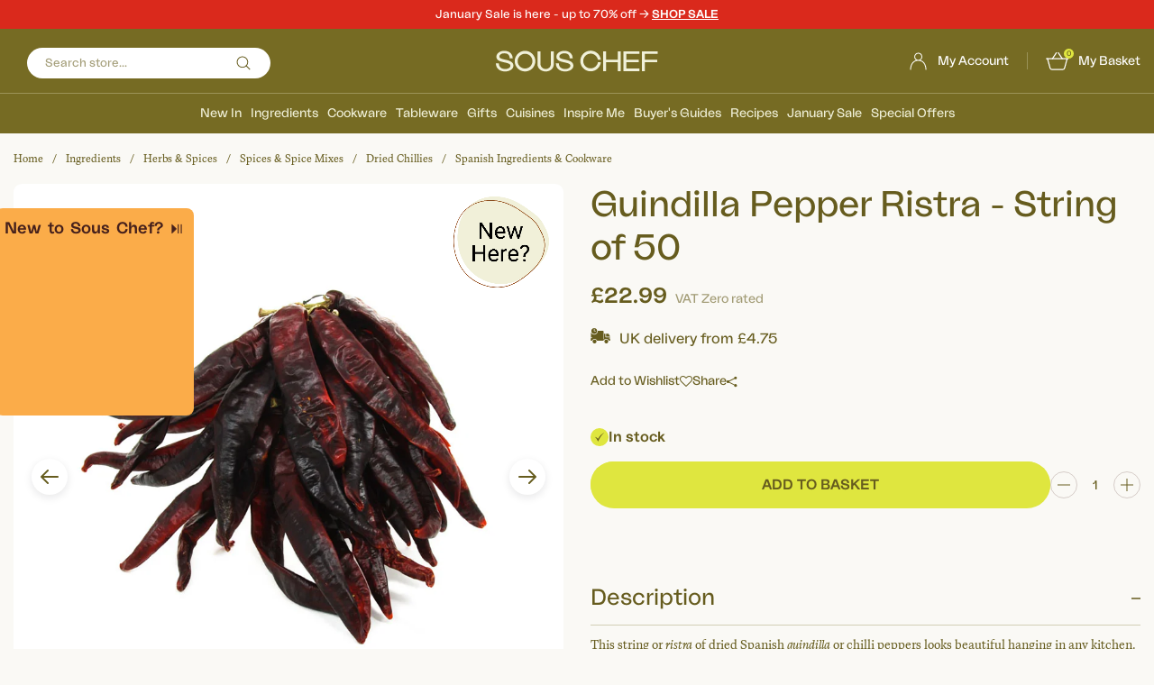

--- FILE ---
content_type: text/html; charset=utf-8
request_url: https://www.souschef.co.uk/products/guindilla-pepper
body_size: 65426
content:
<!doctype html>
<!--[if IE 9]> <html class="ie9 util-NoJs supports-no-cookies" lang="en"> <![endif]-->
<!-- [if (gt IE 9)|!(IE)]><! -->
<html class="util-NoJs supports-no-cookies" lang="en">
  <!-- <![endif] -->
  <head><script src="//www.souschef.co.uk/cdn/shop/t/382/assets/pandectes-rules.min.js?v=175267734472753707361762182293" defer></script><link rel="preload" as="image" href="//www.souschef.co.uk/cdn/shop/products/guindilla-ristra_small.jpg?v=1574569410" imagesrcset="//www.souschef.co.uk/cdn/shop/products/guindilla-ristra_180x.jpg?v=1574569410 180w, //www.souschef.co.uk/cdn/shop/products/guindilla-ristra_360x.jpg?v=1574569410 360w, //www.souschef.co.uk/cdn/shop/products/guindilla-ristra_540x.jpg?v=1574569410 540w, //www.souschef.co.uk/cdn/shop/products/guindilla-ristra_720x.jpg?v=1574569410 720w, //www.souschef.co.uk/cdn/shop/products/guindilla-ristra_900x.jpg?v=1574569410 900w" imagesizes="(max-width: 767px) 100vw, (min-width: 768px) calc(100vw / 3)" data-preloaded-image><script src="https://cdn-widgetsrepository.yotpo.com/v1/loader/KQyOEe5L8eXvRCcTk9nAZdWiaCvYAddFRvUjazBu" async></script>

    <!-- meroxio including yett.liquid --><!-- meroxio script for block apps(for lazyloading of app) while loading starts-->
<script>
YETT_BLACKLIST = []
!function(t,e){"object"==typeof exports&&"undefined"!=typeof module?e(exports):"function"==typeof define&&define.amd?define(["exports"],e):e(t.yett={})}(this,function(t){"use strict";var e={blacklist:window.YETT_BLACKLIST,whitelist:window.YETT_WHITELIST},r={blacklisted:[]},n=function(t,r){return t&&(!r||"javascript/blocked"!==r)&&(!e.blacklist||e.blacklist.some(function(e){return e.test(t)}))&&(!e.whitelist||e.whitelist.every(function(e){return!e.test(t)}))},i=function(t){var r=t.getAttribute("src");return e.blacklist&&e.blacklist.every(function(t){return!t.test(r)})||e.whitelist&&e.whitelist.some(function(t){return t.test(r)})},c=new MutationObserver(function(t){t.forEach(function(t){for(var e=t.addedNodes,i=function(t){var i=e[t];if(1===i.nodeType&&"SCRIPT"===i.tagName){var c=i.src,o=i.type;if(n(c,o)){r.blacklisted.push(i.cloneNode()),i.type="javascript/blocked";i.addEventListener("beforescriptexecute",function t(e){"javascript/blocked"===i.getAttribute("type")&&e.preventDefault(),i.removeEventListener("beforescriptexecute",t)}),i.parentElement.removeChild(i)}}},c=0;c<e.length;c++)i(c)})});c.observe(document.documentElement,{childList:!0,subtree:!0});var o=document.createElement;document.createElement=function(){for(var t=arguments.length,e=Array(t),r=0;r<t;r++)e[r]=arguments[r];if("script"!==e[0].toLowerCase())return o.bind(document).apply(void 0,e);var i=o.bind(document).apply(void 0,e),c=i.setAttribute.bind(i);return Object.defineProperties(i,{src:{get:function(){return i.getAttribute("src")},set:function(t){return n(t,i.type)&&c("type","javascript/blocked"),c("src",t),!0}},type:{set:function(t){var e=n(i.src,i.type)?"javascript/blocked":t;return c("type",e),!0}}}),i.setAttribute=function(t,e){"type"===t||"src"===t?i[t]=e:HTMLScriptElement.prototype.setAttribute.call(i,t,e)},i};var l=function(t){if(Array.isArray(t)){for(var e=0,r=Array(t.length);e<t.length;e++)r[e]=t[e];return r}return Array.from(t)},a=new RegExp("[|\\{}()[\\]^$+*?.]","g");t.unblock=function(){for(var t=arguments.length,n=Array(t),o=0;o<t;o++)n[o]=arguments[o];n.length<1?(e.blacklist=[],e.whitelist=[]):(e.blacklist&&(e.blacklist=e.blacklist.filter(function(t){return n.every(function(e){return!t.test(e)})})),e.whitelist&&(e.whitelist=[].concat(l(e.whitelist),l(n.map(function(t){var r=".*"+t.replace(a,"\\$&")+".*";return e.whitelist.find(function(t){return t.toString()===r.toString()})?null:new RegExp(r)}).filter(Boolean)))));for(var s=document.querySelectorAll('script[type="javascript/blocked"]'),u=0;u<s.length;u++){var p=s[u];i(p)&&(p.type="application/javascript",r.blacklisted.push(p),p.parentElement.removeChild(p))}var d=0;[].concat(l(r.blacklisted)).forEach(function(t,e){if(i(t)){var n=document.createElement("script");n.setAttribute("src",t.src),n.setAttribute("type","application/javascript"),document.head.appendChild(n),r.blacklisted.splice(e-d,1),d++}}),e.blacklist&&e.blacklist.length<1&&c.disconnect()},Object.defineProperty(t,"__esModule",{value:!0})});
//# sourceMappingURL=yett.min.js.map
</script><!-- meroxio including pre-header.liquid --><link rel="preload" as="image" href="//www.souschef.co.uk/cdn/shop/products/guindilla-ristra_800x.jpg?v=1574569410">


<meta charset="utf-8">
    <meta http-equiv="X-UA-Compatible" content="IE=edge">
    <meta name="viewport" content="width=device-width,initial-scale=1,maximum-scale=1">
    <meta name="theme-color" content="#c4cdd5"><!-- begin Convert Experiences code-->
<script type="text/javascript">
  var _conv_page_type = "product";
  var _conv_category_id = "";
  var _conv_category_name = "";
  var _conv_product_sku = "";
  var _conv_product_name = "Guindilla Pepper Ristra - String of 50";
  var _conv_product_price = "22.99";
  var _conv_customer_id = "";
  var _conv_custom_v1 = "BBQ Ingredient";
  var _conv_custom_v2 = "";
  var _conv_custom_v3 = "0";
  var _conv_custom_v4 = "0.00";
</script>
<script type="text/javascript" src="//cdn-4.convertexperiments.com/v1/js/1002628-10025670.js?environment=production" async></script><!-- end Convert Experiences code -->
<link rel="canonical" href="https://www.souschef.co.uk/products/guindilla-pepper" /><link rel="shortcut icon" href="//www.souschef.co.uk/cdn/shop/files/Souschef_Favicon150px_circle150px_2_32x32.png?v=1756804655" type="image/png"><title>Guindilla Pepper Ristra | Buy Online | Sous Chef UK</title><meta name="description" content="This string or ristra of dried Spanish guindilla or chilli peppers looks beautiful hanging in any kitchen. The Spanish chilli peppers bring a mild heat and earthy depth to sauces and stews. The chillies also make a great seasoning when roasted. For a quick and moreish snack, de-seed a chilli, chop finely and toss with ">


<meta property="og:site_name" content="Sous Chef" />
<meta property="og:url" content="https://www.souschef.co.uk/products/guindilla-pepper" />
<meta property="og:title" content="Guindilla Pepper Ristra - String of 50" />
<meta property="og:type" content="product" />
<meta property="og:description" content="This string or ristra of dried Spanish guindilla or chilli peppers looks beautiful hanging in any kitchen. The Spanish chilli peppers bring a mild heat and earthy depth to sauces and stews. The chillies also make a great seasoning when roasted. For a quick and moreish snack, de-seed a chilli, chop finely and toss with " /><meta property="og:availability" content="instock" />
  <meta property="og:price:amount" content="22.99">
  <meta property="og:price:currency" content="GBP"><meta property="og:image" content="http://www.souschef.co.uk/cdn/shop/products/guindilla-ristra.jpg?v=1574569410" />
      <meta property="og:image:secure_url" content="https://www.souschef.co.uk/cdn/shop/products/guindilla-ristra.jpg?v=1574569410" />
      <meta property="og:image:width" content="900" />
      <meta property="og:image:height" content="900" />
      <meta property="og:image:alt" content="Brindisa Guindilla Pepper Ristra - String of 30 Ingredients Herbs &amp; Spices Dried Chillies Spanish Food" /><meta property="og:image" content="http://www.souschef.co.uk/cdn/shop/products/BD0026_GuindillaPepperRistra-2.jpg?v=1585238738" />
      <meta property="og:image:secure_url" content="https://www.souschef.co.uk/cdn/shop/products/BD0026_GuindillaPepperRistra-2.jpg?v=1585238738" />
      <meta property="og:image:width" content="2048" />
      <meta property="og:image:height" content="2048" />
      <meta property="og:image:alt" content="Brindisa Guindilla Pepper Ristra - String of 30 Ingredients Herbs &amp; Spices Dried Chillies Spanish Food lifesty;le shot" /><meta property="og:image" content="http://www.souschef.co.uk/cdn/shop/products/BD0026_GuindillaPepperRistra-Stringof50.jpg?v=1629891900" />
      <meta property="og:image:secure_url" content="https://www.souschef.co.uk/cdn/shop/products/BD0026_GuindillaPepperRistra-Stringof50.jpg?v=1629891900" />
      <meta property="og:image:width" content="2048" />
      <meta property="og:image:height" content="2048" />
      <meta property="og:image:alt" content="Guindilla Pepper Ristra - String of 50" />

<meta name="twitter:site" content="@https:/x.com/SousChefTweet" />
<meta name="twitter:card" content="summary_large_image" />
<meta name="twitter:title" content="Guindilla Pepper Ristra - String of 50" />
<meta name="twitter:description" content="This string or ristra of dried Spanish guindilla or chilli peppers looks beautiful hanging in any kitchen. The Spanish chilli peppers bring a mild heat and earthy depth to sauces and stews. The chillies also make a great seasoning when roasted. For a quick and moreish snack, de-seed a chilli, chop finely and toss with " /><meta name="twitter:image" content="http://www.souschef.co.uk/cdn/shop/products/guindilla-ristra.jpg?v=1574569410">
<link type="text/css" href="//www.souschef.co.uk/cdn/shop/t/382/assets/layout.password@layout.theme.css?v=17943459569100149581762338341" rel="stylesheet"><link rel="preload" href="https://use.typekit.net/poj7vtm.css" as="style" onload="this.onload=null;this.rel='stylesheet'">
<noscript><link rel="stylesheet" href="https://use.typekit.net/poj7vtm.css"></noscript>
<script>!function(){window.ZipifyPages=window.ZipifyPages||{},window.ZipifyPages.analytics={},window.ZipifyPages.currency="GBP",window.ZipifyPages.shopDomain="souschefuk.myshopify.com",window.ZipifyPages.moneyFormat="\u003cspan class=mon-Money\u003e£{{amount}}\u003c\/span\u003e",window.ZipifyPages.shopifyOptionsSelector=false,window.ZipifyPages.unitPriceEnabled=false,window.ZipifyPages.alternativeAnalyticsLoading=true,window.ZipifyPages.integrations="".split(","),window.ZipifyPages.crmUrl="https://crms.zipify.com",window.ZipifyPages.isPagesEntity=false,window.ZipifyPages.translations={soldOut:"Out of stock",unavailable:"Unavailable"},window.ZipifyPages.routes={root:"\/",cart:{index:"\/cart",add:"\/cart\/add",change:"\/cart\/change",clear:"\/cart\/clear",update:"\/cart\/update"}};window.ZipifyPages.eventsSubscriptions=[],window.ZipifyPages.on=function(i,a){window.ZipifyPages.eventsSubscriptions.push([i,a])}}();</script><script>(() => {
(()=>{class g{constructor(t={}){this.defaultConfig={sectionIds:[],rootMargin:"0px",onSectionViewed:()=>{},onSectionInteracted:()=>{},minViewTime:500,minVisiblePercentage:30,interactiveSelector:'a, button, input, select, textarea, [role="button"], [tabindex]:not([tabindex="-1"])'},this.config={...this.defaultConfig,...t},this.viewedSections=new Set,this.observer=null,this.viewTimers=new Map,this.init()}init(){document.readyState==="loading"?document.addEventListener("DOMContentLoaded",this.setup.bind(this)):this.setup()}setup(){this.setupObserver(),this.setupGlobalClickTracking()}setupObserver(){const t={root:null,rootMargin:this.config.rootMargin,threshold:[0,.1,.2,.3,.4,.5,.6,.7,.8,.9,1]};this.observer=new IntersectionObserver(e=>{e.forEach(i=>{this.calculateVisibility(i)?this.handleSectionVisible(i.target):this.handleSectionHidden(i.target)})},t),this.config.sectionIds.forEach(e=>{const i=document.getElementById(e);i&&this.observer.observe(i)})}calculateVisibility(t){const e=window.innerHeight,i=window.innerWidth,n=e*i,o=t.boundingClientRect,s=Math.max(0,o.top),c=Math.min(e,o.bottom),d=Math.max(0,o.left),a=Math.min(i,o.right),r=Math.max(0,c-s),l=Math.max(0,a-d)*r,m=n>0?l/n*100:0,h=o.width*o.height,p=h>0?l/h*100:0,S=m>=this.config.minVisiblePercentage,b=p>=80;return S||b}isSectionViewed(t){return this.viewedSections.has(Number(t))}setupGlobalClickTracking(){document.addEventListener("click",t=>{const e=this.findParentTrackedSection(t.target);if(e){const i=this.findInteractiveElement(t.target,e.el);i&&(this.isSectionViewed(e.id)||this.trackSectionView(e.id),this.trackSectionInteract(e.id,i,t))}})}findParentTrackedSection(t){let e=t;for(;e&&e!==document.body;){const i=e.id||e.dataset.zpSectionId,n=i?parseInt(i,10):null;if(n&&!isNaN(n)&&this.config.sectionIds.includes(n))return{el:e,id:n};e=e.parentElement}return null}findInteractiveElement(t,e){let i=t;for(;i&&i!==e;){if(i.matches(this.config.interactiveSelector))return i;i=i.parentElement}return null}trackSectionView(t){this.viewedSections.add(Number(t)),this.config.onSectionViewed(t)}trackSectionInteract(t,e,i){this.config.onSectionInteracted(t,e,i)}handleSectionVisible(t){const e=t.id,i=setTimeout(()=>{this.isSectionViewed(e)||this.trackSectionView(e)},this.config.minViewTime);this.viewTimers.set(e,i)}handleSectionHidden(t){const e=t.id;this.viewTimers.has(e)&&(clearTimeout(this.viewTimers.get(e)),this.viewTimers.delete(e))}addSection(t){if(!this.config.sectionIds.includes(t)){this.config.sectionIds.push(t);const e=document.getElementById(t);e&&this.observer&&this.observer.observe(e)}}}class f{constructor(){this.sectionTracker=new g({onSectionViewed:this.onSectionViewed.bind(this),onSectionInteracted:this.onSectionInteracted.bind(this)}),this.runningSplitTests=[]}getCookie(t){const e=document.cookie.match(new RegExp(`(?:^|; )${t}=([^;]*)`));return e?decodeURIComponent(e[1]):null}setCookie(t,e){let i=`${t}=${encodeURIComponent(e)}; path=/; SameSite=Lax`;location.protocol==="https:"&&(i+="; Secure");const n=new Date;n.setTime(n.getTime()+365*24*60*60*1e3),i+=`; expires=${n.toUTCString()}`,document.cookie=i}pickByWeight(t){const e=Object.entries(t).map(([o,s])=>[Number(o),s]),i=e.reduce((o,[,s])=>o+s,0);let n=Math.random()*i;for(const[o,s]of e){if(n<s)return o;n-=s}return e[e.length-1][0]}render(t){const e=t.blocks,i=t.test,n=i.id,o=`zpSectionSplitTest${n}`;let s=Number(this.getCookie(o));e.some(r=>r.id===s)||(s=this.pickByWeight(i.distribution),this.setCookie(o,s));const c=e.find(r=>r.id===s),d=`sectionSplitTest${c.id}`,a=document.querySelector(`template[data-id="${d}"]`);if(!a){console.error(`Template for split test ${c.id} not found`);return}document.currentScript.parentNode.insertBefore(a.content.cloneNode(!0),document.currentScript),this.runningSplitTests.push({id:n,block:c,templateId:d}),this.initTrackingForSection(c.id)}findSplitTestForSection(t){return this.runningSplitTests.find(e=>e.block.id===Number(t))}initTrackingForSection(t){this.sectionTracker.addSection(t)}onSectionViewed(t){this.trackEvent({sectionId:t,event:"zp_section_viewed"})}onSectionInteracted(t){this.trackEvent({sectionId:t,event:"zp_section_clicked"})}trackEvent({event:t,sectionId:e,payload:i={}}){const n=this.findSplitTestForSection(e);n&&window.Shopify.analytics.publish(t,{...i,sectionId:e,splitTestHash:n.id})}}window.ZipifyPages??={};window.ZipifyPages.SectionSplitTest=new f;})();

})()</script><script>window.performance && window.performance.mark && window.performance.mark('shopify.content_for_header.start');</script><meta name="facebook-domain-verification" content="mu4bc5u14yt1kypk9nzdp7ja1jb2ef">
<meta name="google-site-verification" content="MzTN1KspfvC1931835BQMw3vhQMcvFCpLM2MF4BSjlw">
<meta id="shopify-digital-wallet" name="shopify-digital-wallet" content="/11117297722/digital_wallets/dialog">
<meta name="shopify-checkout-api-token" content="c04e17b5f723881433cb030f68278168">
<meta id="in-context-paypal-metadata" data-shop-id="11117297722" data-venmo-supported="false" data-environment="production" data-locale="en_US" data-paypal-v4="true" data-currency="GBP">
<link rel="alternate" type="application/json+oembed" href="https://www.souschef.co.uk/products/guindilla-pepper.oembed">
<script async="async" src="/checkouts/internal/preloads.js?locale=en-GB"></script>
<link rel="preconnect" href="https://shop.app" crossorigin="anonymous">
<script async="async" src="https://shop.app/checkouts/internal/preloads.js?locale=en-GB&shop_id=11117297722" crossorigin="anonymous"></script>
<script id="apple-pay-shop-capabilities" type="application/json">{"shopId":11117297722,"countryCode":"GB","currencyCode":"GBP","merchantCapabilities":["supports3DS"],"merchantId":"gid:\/\/shopify\/Shop\/11117297722","merchantName":"Sous Chef","requiredBillingContactFields":["postalAddress","email","phone"],"requiredShippingContactFields":["postalAddress","email","phone"],"shippingType":"shipping","supportedNetworks":["visa","maestro","masterCard","amex","discover","elo"],"total":{"type":"pending","label":"Sous Chef","amount":"1.00"},"shopifyPaymentsEnabled":true,"supportsSubscriptions":true}</script>
<script id="shopify-features" type="application/json">{"accessToken":"c04e17b5f723881433cb030f68278168","betas":["rich-media-storefront-analytics"],"domain":"www.souschef.co.uk","predictiveSearch":true,"shopId":11117297722,"locale":"en"}</script>
<script>var Shopify = Shopify || {};
Shopify.shop = "souschefuk.myshopify.com";
Shopify.locale = "en";
Shopify.currency = {"active":"GBP","rate":"1.0"};
Shopify.country = "GB";
Shopify.theme = {"name":"Sous Chef by BAO - Live","id":128397148218,"schema_name":"Sous Chef Theme","schema_version":"1.0.0","theme_store_id":796,"role":"main"};
Shopify.theme.handle = "null";
Shopify.theme.style = {"id":null,"handle":null};
Shopify.cdnHost = "www.souschef.co.uk/cdn";
Shopify.routes = Shopify.routes || {};
Shopify.routes.root = "/";</script>
<script type="module">!function(o){(o.Shopify=o.Shopify||{}).modules=!0}(window);</script>
<script>!function(o){function n(){var o=[];function n(){o.push(Array.prototype.slice.apply(arguments))}return n.q=o,n}var t=o.Shopify=o.Shopify||{};t.loadFeatures=n(),t.autoloadFeatures=n()}(window);</script>
<script>
  window.ShopifyPay = window.ShopifyPay || {};
  window.ShopifyPay.apiHost = "shop.app\/pay";
  window.ShopifyPay.redirectState = null;
</script>
<script id="shop-js-analytics" type="application/json">{"pageType":"product"}</script>
<script defer="defer" async type="module" src="//www.souschef.co.uk/cdn/shopifycloud/shop-js/modules/v2/client.init-shop-cart-sync_BT-GjEfc.en.esm.js"></script>
<script defer="defer" async type="module" src="//www.souschef.co.uk/cdn/shopifycloud/shop-js/modules/v2/chunk.common_D58fp_Oc.esm.js"></script>
<script defer="defer" async type="module" src="//www.souschef.co.uk/cdn/shopifycloud/shop-js/modules/v2/chunk.modal_xMitdFEc.esm.js"></script>
<script type="module">
  await import("//www.souschef.co.uk/cdn/shopifycloud/shop-js/modules/v2/client.init-shop-cart-sync_BT-GjEfc.en.esm.js");
await import("//www.souschef.co.uk/cdn/shopifycloud/shop-js/modules/v2/chunk.common_D58fp_Oc.esm.js");
await import("//www.souschef.co.uk/cdn/shopifycloud/shop-js/modules/v2/chunk.modal_xMitdFEc.esm.js");

  window.Shopify.SignInWithShop?.initShopCartSync?.({"fedCMEnabled":true,"windoidEnabled":true});

</script>
<script>
  window.Shopify = window.Shopify || {};
  if (!window.Shopify.featureAssets) window.Shopify.featureAssets = {};
  window.Shopify.featureAssets['shop-js'] = {"shop-cart-sync":["modules/v2/client.shop-cart-sync_DZOKe7Ll.en.esm.js","modules/v2/chunk.common_D58fp_Oc.esm.js","modules/v2/chunk.modal_xMitdFEc.esm.js"],"init-fed-cm":["modules/v2/client.init-fed-cm_B6oLuCjv.en.esm.js","modules/v2/chunk.common_D58fp_Oc.esm.js","modules/v2/chunk.modal_xMitdFEc.esm.js"],"shop-cash-offers":["modules/v2/client.shop-cash-offers_D2sdYoxE.en.esm.js","modules/v2/chunk.common_D58fp_Oc.esm.js","modules/v2/chunk.modal_xMitdFEc.esm.js"],"shop-login-button":["modules/v2/client.shop-login-button_QeVjl5Y3.en.esm.js","modules/v2/chunk.common_D58fp_Oc.esm.js","modules/v2/chunk.modal_xMitdFEc.esm.js"],"pay-button":["modules/v2/client.pay-button_DXTOsIq6.en.esm.js","modules/v2/chunk.common_D58fp_Oc.esm.js","modules/v2/chunk.modal_xMitdFEc.esm.js"],"shop-button":["modules/v2/client.shop-button_DQZHx9pm.en.esm.js","modules/v2/chunk.common_D58fp_Oc.esm.js","modules/v2/chunk.modal_xMitdFEc.esm.js"],"avatar":["modules/v2/client.avatar_BTnouDA3.en.esm.js"],"init-windoid":["modules/v2/client.init-windoid_CR1B-cfM.en.esm.js","modules/v2/chunk.common_D58fp_Oc.esm.js","modules/v2/chunk.modal_xMitdFEc.esm.js"],"init-shop-for-new-customer-accounts":["modules/v2/client.init-shop-for-new-customer-accounts_C_vY_xzh.en.esm.js","modules/v2/client.shop-login-button_QeVjl5Y3.en.esm.js","modules/v2/chunk.common_D58fp_Oc.esm.js","modules/v2/chunk.modal_xMitdFEc.esm.js"],"init-shop-email-lookup-coordinator":["modules/v2/client.init-shop-email-lookup-coordinator_BI7n9ZSv.en.esm.js","modules/v2/chunk.common_D58fp_Oc.esm.js","modules/v2/chunk.modal_xMitdFEc.esm.js"],"init-shop-cart-sync":["modules/v2/client.init-shop-cart-sync_BT-GjEfc.en.esm.js","modules/v2/chunk.common_D58fp_Oc.esm.js","modules/v2/chunk.modal_xMitdFEc.esm.js"],"shop-toast-manager":["modules/v2/client.shop-toast-manager_DiYdP3xc.en.esm.js","modules/v2/chunk.common_D58fp_Oc.esm.js","modules/v2/chunk.modal_xMitdFEc.esm.js"],"init-customer-accounts":["modules/v2/client.init-customer-accounts_D9ZNqS-Q.en.esm.js","modules/v2/client.shop-login-button_QeVjl5Y3.en.esm.js","modules/v2/chunk.common_D58fp_Oc.esm.js","modules/v2/chunk.modal_xMitdFEc.esm.js"],"init-customer-accounts-sign-up":["modules/v2/client.init-customer-accounts-sign-up_iGw4briv.en.esm.js","modules/v2/client.shop-login-button_QeVjl5Y3.en.esm.js","modules/v2/chunk.common_D58fp_Oc.esm.js","modules/v2/chunk.modal_xMitdFEc.esm.js"],"shop-follow-button":["modules/v2/client.shop-follow-button_CqMgW2wH.en.esm.js","modules/v2/chunk.common_D58fp_Oc.esm.js","modules/v2/chunk.modal_xMitdFEc.esm.js"],"checkout-modal":["modules/v2/client.checkout-modal_xHeaAweL.en.esm.js","modules/v2/chunk.common_D58fp_Oc.esm.js","modules/v2/chunk.modal_xMitdFEc.esm.js"],"shop-login":["modules/v2/client.shop-login_D91U-Q7h.en.esm.js","modules/v2/chunk.common_D58fp_Oc.esm.js","modules/v2/chunk.modal_xMitdFEc.esm.js"],"lead-capture":["modules/v2/client.lead-capture_BJmE1dJe.en.esm.js","modules/v2/chunk.common_D58fp_Oc.esm.js","modules/v2/chunk.modal_xMitdFEc.esm.js"],"payment-terms":["modules/v2/client.payment-terms_Ci9AEqFq.en.esm.js","modules/v2/chunk.common_D58fp_Oc.esm.js","modules/v2/chunk.modal_xMitdFEc.esm.js"]};
</script>
<script>(function() {
  var isLoaded = false;
  function asyncLoad() {
    if (isLoaded) return;
    isLoaded = true;
    var urls = ["https:\/\/js.klevu.com\/klevu-js-v1\/js\/klevuScript.js?klevuapi=klevu-15318215716108233\u0026lang=en\u0026shop=souschefuk.myshopify.com","https:\/\/assets.smartwishlist.webmarked.net\/static\/v6\/smartwishlist2.js?shop=souschefuk.myshopify.com","https:\/\/shopify.orderdeadline.com\/app\/frontend\/js\/order-deadline.min.js?shop=souschefuk.myshopify.com","https:\/\/config.gorgias.chat\/bundle-loader\/01GYCCXA5BRT39YREMPJDFR439?source=shopify1click\u0026shop=souschefuk.myshopify.com","https:\/\/cdn-widgetsrepository.yotpo.com\/v1\/loader\/KQyOEe5L8eXvRCcTk9nAZdWiaCvYAddFRvUjazBu?shop=souschefuk.myshopify.com","https:\/\/cdn1.profitmetrics.io\/CFC8CF03288DE19A\/shopify-bundle.js?shop=souschefuk.myshopify.com","https:\/\/cdn.9gtb.com\/loader.js?g_cvt_id=ad31b2c6-825e-45ba-8f9a-f31c10a48f58\u0026shop=souschefuk.myshopify.com"];
    for (var i = 0; i < urls.length; i++) {
      var s = document.createElement('script');
      s.type = 'text/javascript';
      s.async = true;
      s.src = urls[i];
      var x = document.getElementsByTagName('script')[0];
      x.parentNode.insertBefore(s, x);
    }
  };
  if(window.attachEvent) {
    window.attachEvent('onload', asyncLoad);
  } else {
    window.addEventListener('load', asyncLoad, false);
  }
})();</script>
<script id="__st">var __st={"a":11117297722,"offset":0,"reqid":"0bd04456-ae21-4400-942d-b13c104ec978-1769115679","pageurl":"www.souschef.co.uk\/products\/guindilla-pepper","u":"842308047319","p":"product","rtyp":"product","rid":1770799792186};</script>
<script>window.ShopifyPaypalV4VisibilityTracking = true;</script>
<script id="captcha-bootstrap">!function(){'use strict';const t='contact',e='account',n='new_comment',o=[[t,t],['blogs',n],['comments',n],[t,'customer']],c=[[e,'customer_login'],[e,'guest_login'],[e,'recover_customer_password'],[e,'create_customer']],r=t=>t.map((([t,e])=>`form[action*='/${t}']:not([data-nocaptcha='true']) input[name='form_type'][value='${e}']`)).join(','),a=t=>()=>t?[...document.querySelectorAll(t)].map((t=>t.form)):[];function s(){const t=[...o],e=r(t);return a(e)}const i='password',u='form_key',d=['recaptcha-v3-token','g-recaptcha-response','h-captcha-response',i],f=()=>{try{return window.sessionStorage}catch{return}},m='__shopify_v',_=t=>t.elements[u];function p(t,e,n=!1){try{const o=window.sessionStorage,c=JSON.parse(o.getItem(e)),{data:r}=function(t){const{data:e,action:n}=t;return t[m]||n?{data:e,action:n}:{data:t,action:n}}(c);for(const[e,n]of Object.entries(r))t.elements[e]&&(t.elements[e].value=n);n&&o.removeItem(e)}catch(o){console.error('form repopulation failed',{error:o})}}const l='form_type',E='cptcha';function T(t){t.dataset[E]=!0}const w=window,h=w.document,L='Shopify',v='ce_forms',y='captcha';let A=!1;((t,e)=>{const n=(g='f06e6c50-85a8-45c8-87d0-21a2b65856fe',I='https://cdn.shopify.com/shopifycloud/storefront-forms-hcaptcha/ce_storefront_forms_captcha_hcaptcha.v1.5.2.iife.js',D={infoText:'Protected by hCaptcha',privacyText:'Privacy',termsText:'Terms'},(t,e,n)=>{const o=w[L][v],c=o.bindForm;if(c)return c(t,g,e,D).then(n);var r;o.q.push([[t,g,e,D],n]),r=I,A||(h.body.append(Object.assign(h.createElement('script'),{id:'captcha-provider',async:!0,src:r})),A=!0)});var g,I,D;w[L]=w[L]||{},w[L][v]=w[L][v]||{},w[L][v].q=[],w[L][y]=w[L][y]||{},w[L][y].protect=function(t,e){n(t,void 0,e),T(t)},Object.freeze(w[L][y]),function(t,e,n,w,h,L){const[v,y,A,g]=function(t,e,n){const i=e?o:[],u=t?c:[],d=[...i,...u],f=r(d),m=r(i),_=r(d.filter((([t,e])=>n.includes(e))));return[a(f),a(m),a(_),s()]}(w,h,L),I=t=>{const e=t.target;return e instanceof HTMLFormElement?e:e&&e.form},D=t=>v().includes(t);t.addEventListener('submit',(t=>{const e=I(t);if(!e)return;const n=D(e)&&!e.dataset.hcaptchaBound&&!e.dataset.recaptchaBound,o=_(e),c=g().includes(e)&&(!o||!o.value);(n||c)&&t.preventDefault(),c&&!n&&(function(t){try{if(!f())return;!function(t){const e=f();if(!e)return;const n=_(t);if(!n)return;const o=n.value;o&&e.removeItem(o)}(t);const e=Array.from(Array(32),(()=>Math.random().toString(36)[2])).join('');!function(t,e){_(t)||t.append(Object.assign(document.createElement('input'),{type:'hidden',name:u})),t.elements[u].value=e}(t,e),function(t,e){const n=f();if(!n)return;const o=[...t.querySelectorAll(`input[type='${i}']`)].map((({name:t})=>t)),c=[...d,...o],r={};for(const[a,s]of new FormData(t).entries())c.includes(a)||(r[a]=s);n.setItem(e,JSON.stringify({[m]:1,action:t.action,data:r}))}(t,e)}catch(e){console.error('failed to persist form',e)}}(e),e.submit())}));const S=(t,e)=>{t&&!t.dataset[E]&&(n(t,e.some((e=>e===t))),T(t))};for(const o of['focusin','change'])t.addEventListener(o,(t=>{const e=I(t);D(e)&&S(e,y())}));const B=e.get('form_key'),M=e.get(l),P=B&&M;t.addEventListener('DOMContentLoaded',(()=>{const t=y();if(P)for(const e of t)e.elements[l].value===M&&p(e,B);[...new Set([...A(),...v().filter((t=>'true'===t.dataset.shopifyCaptcha))])].forEach((e=>S(e,t)))}))}(h,new URLSearchParams(w.location.search),n,t,e,['guest_login'])})(!0,!0)}();</script>
<script integrity="sha256-4kQ18oKyAcykRKYeNunJcIwy7WH5gtpwJnB7kiuLZ1E=" data-source-attribution="shopify.loadfeatures" defer="defer" src="//www.souschef.co.uk/cdn/shopifycloud/storefront/assets/storefront/load_feature-a0a9edcb.js" crossorigin="anonymous"></script>
<script crossorigin="anonymous" defer="defer" src="//www.souschef.co.uk/cdn/shopifycloud/storefront/assets/shopify_pay/storefront-65b4c6d7.js?v=20250812"></script>
<script data-source-attribution="shopify.dynamic_checkout.dynamic.init">var Shopify=Shopify||{};Shopify.PaymentButton=Shopify.PaymentButton||{isStorefrontPortableWallets:!0,init:function(){window.Shopify.PaymentButton.init=function(){};var t=document.createElement("script");t.src="https://www.souschef.co.uk/cdn/shopifycloud/portable-wallets/latest/portable-wallets.en.js",t.type="module",document.head.appendChild(t)}};
</script>
<script data-source-attribution="shopify.dynamic_checkout.buyer_consent">
  function portableWalletsHideBuyerConsent(e){var t=document.getElementById("shopify-buyer-consent"),n=document.getElementById("shopify-subscription-policy-button");t&&n&&(t.classList.add("hidden"),t.setAttribute("aria-hidden","true"),n.removeEventListener("click",e))}function portableWalletsShowBuyerConsent(e){var t=document.getElementById("shopify-buyer-consent"),n=document.getElementById("shopify-subscription-policy-button");t&&n&&(t.classList.remove("hidden"),t.removeAttribute("aria-hidden"),n.addEventListener("click",e))}window.Shopify?.PaymentButton&&(window.Shopify.PaymentButton.hideBuyerConsent=portableWalletsHideBuyerConsent,window.Shopify.PaymentButton.showBuyerConsent=portableWalletsShowBuyerConsent);
</script>
<script data-source-attribution="shopify.dynamic_checkout.cart.bootstrap">document.addEventListener("DOMContentLoaded",(function(){function t(){return document.querySelector("shopify-accelerated-checkout-cart, shopify-accelerated-checkout")}if(t())Shopify.PaymentButton.init();else{new MutationObserver((function(e,n){t()&&(Shopify.PaymentButton.init(),n.disconnect())})).observe(document.body,{childList:!0,subtree:!0})}}));
</script>
<link id="shopify-accelerated-checkout-styles" rel="stylesheet" media="screen" href="https://www.souschef.co.uk/cdn/shopifycloud/portable-wallets/latest/accelerated-checkout-backwards-compat.css" crossorigin="anonymous">
<style id="shopify-accelerated-checkout-cart">
        #shopify-buyer-consent {
  margin-top: 1em;
  display: inline-block;
  width: 100%;
}

#shopify-buyer-consent.hidden {
  display: none;
}

#shopify-subscription-policy-button {
  background: none;
  border: none;
  padding: 0;
  text-decoration: underline;
  font-size: inherit;
  cursor: pointer;
}

#shopify-subscription-policy-button::before {
  box-shadow: none;
}

      </style>

<script>window.performance && window.performance.mark && window.performance.mark('shopify.content_for_header.end');</script>

    <script
      src="https://cdnjs.cloudflare.com/ajax/libs/handlebars.js/4.0.11/handlebars.min.js"
      integrity="sha512-fujQJs+fkj7+Az7XKDxMLbVuuaeljjqMQDh3TAI7nYKQMQhEztrmyuex6hlnRuttjXJ9BFvnl4r/t8r8L6gFfA=="
      crossorigin="anonymous"
      referrerpolicy="no-referrer"
    ></script><script src="//www.souschef.co.uk/cdn/s/shopify/shopify_common.js" type="text/javascript"></script><script src="//www.souschef.co.uk/cdn/s/javascripts/currencies.js" type="text/javascript"></script>
<script type="text/javascript" src="//www.souschef.co.uk/cdn/shop/t/382/assets/layout.password@layout.theme.chunk.2b9bb.js?v=131115972491819551491762338336" defer="defer"></script><link rel="prefetch" href="//www.souschef.co.uk/cdn/shop/t/382/assets/layout.password.js?v=180134241450962935421762338340" as="script"><script type="text/javascript" src="//www.souschef.co.uk/cdn/shop/t/382/assets/vendors@layout.theme.chunk.364de.js?v=138096112234892876241768898319" defer="defer"></script><script type="text/javascript" src="//www.souschef.co.uk/cdn/shop/t/382/assets/layout.theme.js?v=41020742226667862481762338342" defer="defer"></script><link rel="prefetch" href="//www.souschef.co.uk/cdn/shop/t/382/assets/template.cart.js?v=5878067836152578751762338334" as="script"><link rel="prefetch" href="//www.souschef.co.uk/cdn/shop/t/382/assets/template.gift_card.js?v=50242270514724741411762338331" as="script"><link rel="prefetch" href="//www.souschef.co.uk/cdn/shop/t/382/assets/template.login.js?v=143192879159510694691762338337" as="script"><meta name="google-site-verification" content="CuN6VzqIeSxzIAUgYp6FtkfCvLshwWGez8RDCnrl79E"><!-- Google Tag Manager -->
<script>(function(w,d,s,l,i){w[l]=w[l]||[];w[l].push({'gtm.start':
  new Date().getTime(),event:'gtm.js'});var f=d.getElementsByTagName(s)[0],
j=d.createElement(s),dl=l!='dataLayer'?'&l='+l:'';j.async=true;j.src=
'https://www.googletagmanager.com/gtm.js?id='+i+dl;f.parentNode.insertBefore(j,f);
})(window,document,'script','dataLayer','GTM-WV7T7H');</script>
<!-- End Google Tag Manager --><!-- Global Site Tag (gtag.js) - Google AdWords: 982708727 -->
    <script async src="https://www.googletagmanager.com/gtag/js?id=AW-982708727"></script>
    <script>
      window.dataLayer = window.dataLayer || [];
      function gtag() {
        dataLayer.push(arguments);
      }
      gtag('js', new Date());
      gtag('config', 'AW-982708727', { send_page_view: false });
    </script><script>
    
    
    
    
    var gsf_conversion_data = {page_type : 'product', event : 'view_item', data : {product_data : [{variant_id : 16900505403450, product_id : 1770799792186, name : "Guindilla Pepper Ristra - String of 50", price : "22.99", currency : "GBP", sku : "BD0026", brand : "Delicioso", variant : "Default Title", category : "Ingredients", quantity : "29" }], total_price : "22.99", shop_currency : "GBP"}};
    
</script><style>
      .util-NoJs:not(html),
      .supports-no-cookies:not(html),
      .util-NoJs .util-Js {
        display: none;
      }
      .util-NoJs .util-NoJs:not(html) {
        display: block;
      }
    </style><yotpo-review-schema
  data-module="yotpo-review-schema"
>
  <script type="application/ld+json" data-yotpo-review-schema-script>
    {
      "@context": "https://schema.org",
      "@type": "Product",
      "name": "Guindilla Pepper Ristra - String of 50","@id": "https://www.souschef.co.uk/products/guindilla-pepper"
    }
  </script>
</yotpo-review-schema>
<script>
      window.theme = window.theme || {}
      window.theme.isDevTheme = false;
      window.Currency.currentCurrency = 'GBP';
    </script>

    <script>
      window.yotpoStrings = {
        apiKey: `KQyOEe5L8eXvRCcTk9nAZdWiaCvYAddFRvUjazBu`,
        productId: `1770799792186`,
        minReviews: `1`,
        leaveReview: "Leave a review",
        viewReviews: "See Reviews",
        askQuestion: "Ask a question",
      };
    </script>

    <script src="https://cdn.jsdelivr.net/npm/swiper@11/swiper-bundle.min.js"></script>
    <link rel="stylesheet" href="https://cdn.jsdelivr.net/npm/swiper@11/swiper-bundle.min.css">
  <!-- BEGIN app block: shopify://apps/pandectes-gdpr/blocks/banner/58c0baa2-6cc1-480c-9ea6-38d6d559556a -->
  
    
      <!-- TCF is active, scripts are loaded above -->
      
        <script>
          if (!window.PandectesRulesSettings) {
            window.PandectesRulesSettings = {"store":{"id":11117297722,"adminMode":false,"headless":false,"storefrontRootDomain":"","checkoutRootDomain":"","storefrontAccessToken":""},"banner":{"revokableTrigger":false,"cookiesBlockedByDefault":"7","hybridStrict":false,"isActive":true},"geolocation":{"brOnly":false,"caOnly":false,"euOnly":false,"canadaOnly":false},"blocker":{"isActive":true,"googleConsentMode":{"isActive":true,"id":"","analyticsId":"","adwordsId":"","adStorageCategory":4,"analyticsStorageCategory":2,"functionalityStorageCategory":1,"personalizationStorageCategory":1,"securityStorageCategory":0,"customEvent":true,"redactData":true,"urlPassthrough":true,"dataLayerProperty":"dataLayer","waitForUpdate":3000,"useNativeChannel":true,"debugMode":false},"facebookPixel":{"isActive":false,"id":"","ldu":false},"microsoft":{"isActive":true,"uetTags":"5524302"},"rakuten":{"isActive":false,"cmp":false,"ccpa":false},"gpcIsActive":true,"klaviyoIsActive":true,"defaultBlocked":7,"patterns":{"whiteList":[],"blackList":{"1":[],"2":[],"4":["connect.facebook.net","static.klaviyo.com|www.klaviyo.com|static-tracking.klaviyo.com|a.klaviyo.com"],"8":[]},"iframesWhiteList":[],"iframesBlackList":{"1":[],"2":[],"4":[],"8":[]},"beaconsWhiteList":[],"beaconsBlackList":{"1":[],"2":[],"4":[],"8":[]}}}};
            const rulesScript = document.createElement('script');
            window.PandectesRulesSettings.auto = true;
            rulesScript.src = "https://cdn.shopify.com/extensions/019be439-d987-77f1-acec-51375980d6df/gdpr-241/assets/pandectes-rules.js";
            const firstChild = document.head.firstChild;
            document.head.insertBefore(rulesScript, firstChild);
          }
        </script>
      
      <script>
        
          window.PandectesSettings = {"store":{"id":11117297722,"plan":"premium","theme":"Sous Chef by BAO - Live","primaryLocale":"en","adminMode":false,"headless":false,"storefrontRootDomain":"","checkoutRootDomain":"","storefrontAccessToken":""},"tsPublished":1766068701,"declaration":{"showPurpose":false,"showProvider":false,"showDateGenerated":false},"language":{"unpublished":[],"languageMode":"Single","fallbackLanguage":"en","languageDetection":"browser","languagesSupported":[]},"texts":{"managed":{"headerText":{"en":"We respect your privacy"},"consentText":{"en":"This website uses cookies to ensure you get the best experience."},"linkText":{"en":"Learn more"},"imprintText":{"en":"Imprint"},"googleLinkText":{"en":"Google's Privacy Terms"},"allowButtonText":{"en":"Accept"},"denyButtonText":{"en":"Decline"},"dismissButtonText":{"en":"Ok"},"leaveSiteButtonText":{"en":"Leave this site"},"preferencesButtonText":{"en":"Preferences"},"cookiePolicyText":{"en":"Cookie policy"},"preferencesPopupTitleText":{"en":"Manage consent preferences"},"preferencesPopupIntroText":{"en":"We use cookies to optimize website functionality, analyze the performance, and provide personalized experience to you. Some cookies are essential to make the website operate and function correctly. Those cookies cannot be disabled. In this window you can manage your preference of cookies."},"preferencesPopupSaveButtonText":{"en":"Save preferences"},"preferencesPopupCloseButtonText":{"en":"Close"},"preferencesPopupAcceptAllButtonText":{"en":"Accept all"},"preferencesPopupRejectAllButtonText":{"en":"Reject all"},"cookiesDetailsText":{"en":"Cookies details"},"preferencesPopupAlwaysAllowedText":{"en":"Always allowed"},"accessSectionParagraphText":{"en":"You have the right to request access to your data at any time."},"accessSectionTitleText":{"en":"Data portability"},"accessSectionAccountInfoActionText":{"en":"Personal data"},"accessSectionDownloadReportActionText":{"en":"Request export"},"accessSectionGDPRRequestsActionText":{"en":"Data subject requests"},"accessSectionOrdersRecordsActionText":{"en":"Orders"},"rectificationSectionParagraphText":{"en":"You have the right to request your data to be updated whenever you think it is appropriate."},"rectificationSectionTitleText":{"en":"Data Rectification"},"rectificationCommentPlaceholder":{"en":"Describe what you want to be updated"},"rectificationCommentValidationError":{"en":"Comment is required"},"rectificationSectionEditAccountActionText":{"en":"Request an update"},"erasureSectionTitleText":{"en":"Right to be forgotten"},"erasureSectionParagraphText":{"en":"You have the right to ask all your data to be erased. After that, you will no longer be able to access your account."},"erasureSectionRequestDeletionActionText":{"en":"Request personal data deletion"},"consentDate":{"en":"Consent date"},"consentId":{"en":"Consent ID"},"consentSectionChangeConsentActionText":{"en":"Change consent preference"},"consentSectionConsentedText":{"en":"You consented to the cookies policy of this website on"},"consentSectionNoConsentText":{"en":"You have not consented to the cookies policy of this website."},"consentSectionTitleText":{"en":"Your cookie consent"},"consentStatus":{"en":"Consent preference"},"confirmationFailureMessage":{"en":"Your request was not verified. Please try again and if problem persists, contact store owner for assistance"},"confirmationFailureTitle":{"en":"A problem occurred"},"confirmationSuccessMessage":{"en":"We will soon get back to you as to your request."},"confirmationSuccessTitle":{"en":"Your request is verified"},"guestsSupportEmailFailureMessage":{"en":"Your request was not submitted. Please try again and if problem persists, contact store owner for assistance."},"guestsSupportEmailFailureTitle":{"en":"A problem occurred"},"guestsSupportEmailPlaceholder":{"en":"E-mail address"},"guestsSupportEmailSuccessMessage":{"en":"If you are registered as a customer of this store, you will soon receive an email with instructions on how to proceed."},"guestsSupportEmailSuccessTitle":{"en":"Thank you for your request"},"guestsSupportEmailValidationError":{"en":"Email is not valid"},"guestsSupportInfoText":{"en":"Please login with your customer account to further proceed."},"submitButton":{"en":"Submit"},"submittingButton":{"en":"Submitting..."},"cancelButton":{"en":"Cancel"},"declIntroText":{"en":"We use cookies to optimize website functionality, analyze the performance, and provide personalized experience to you. Some cookies are essential to make the website operate and function correctly. Those cookies cannot be disabled. In this window you can manage your preference of cookies."},"declName":{"en":"Name"},"declPurpose":{"en":"Purpose"},"declType":{"en":"Type"},"declRetention":{"en":"Retention"},"declProvider":{"en":"Provider"},"declFirstParty":{"en":"First-party"},"declThirdParty":{"en":"Third-party"},"declSeconds":{"en":"seconds"},"declMinutes":{"en":"minutes"},"declHours":{"en":"hours"},"declDays":{"en":"days"},"declWeeks":{"en":"week(s)"},"declMonths":{"en":"months"},"declYears":{"en":"years"},"declSession":{"en":"Session"},"declDomain":{"en":"Domain"},"declPath":{"en":"Path"}},"categories":{"strictlyNecessaryCookiesTitleText":{"en":"Strictly necessary cookies"},"strictlyNecessaryCookiesDescriptionText":{"en":"These cookies are essential in order to enable you to move around the website and use its features, such as accessing secure areas of the website. The website cannot function properly without these cookies."},"functionalityCookiesTitleText":{"en":"Functional cookies"},"functionalityCookiesDescriptionText":{"en":"These cookies enable the site to provide enhanced functionality and personalisation. They may be set by us or by third party providers whose services we have added to our pages. If you do not allow these cookies then some or all of these services may not function properly."},"performanceCookiesTitleText":{"en":"Performance cookies"},"performanceCookiesDescriptionText":{"en":"These cookies enable us to monitor and improve the performance of our website. For example, they allow us to count visits, identify traffic sources and see which parts of the site are most popular."},"targetingCookiesTitleText":{"en":"Targeting cookies"},"targetingCookiesDescriptionText":{"en":"These cookies may be set through our site by our advertising partners. They may be used by those companies to build a profile of your interests and show you relevant adverts on other sites.    They do not store directly personal information, but are based on uniquely identifying your browser and internet device. If you do not allow these cookies, you will experience less targeted advertising."},"unclassifiedCookiesTitleText":{"en":"Unclassified cookies"},"unclassifiedCookiesDescriptionText":{"en":"Unclassified cookies are cookies that we are in the process of classifying, together with the providers of individual cookies."}},"auto":{}},"library":{"previewMode":false,"fadeInTimeout":0,"defaultBlocked":7,"showLink":true,"showImprintLink":false,"showGoogleLink":false,"enabled":true,"cookie":{"expiryDays":365,"secure":true,"domain":""},"dismissOnScroll":false,"dismissOnWindowClick":false,"dismissOnTimeout":false,"palette":{"popup":{"background":"#FFFFFF","backgroundForCalculations":{"a":1,"b":255,"g":255,"r":255},"text":"#000000"},"button":{"background":"transparent","backgroundForCalculations":{"a":1,"b":255,"g":255,"r":255},"text":"#000000","textForCalculation":{"a":1,"b":0,"g":0,"r":0},"border":"#000000"}},"content":{"href":"https://souschefuk.myshopify.com/policies/privacy-policy","imprintHref":"/","close":"&#10005;","target":"","logo":"<img class=\"cc-banner-logo\" style=\"max-height: 40px;\" src=\"https://souschefuk.myshopify.com/cdn/shop/files/pandectes-banner-logo.png\" alt=\"Cookie banner\" />"},"window":"<div role=\"dialog\" aria-label=\"{{header}}\" aria-describedby=\"cookieconsent:desc\" id=\"pandectes-banner\" class=\"cc-window-wrapper cc-bottom-left-wrapper\"><div class=\"pd-cookie-banner-window cc-window {{classes}}\">{{children}}</div></div>","compliance":{"custom":"<div class=\"cc-compliance cc-highlight\">{{preferences}}{{allow}}</div>"},"type":"custom","layouts":{"basic":"{{logo}}{{messagelink}}{{compliance}}"},"position":"bottom-left","theme":"wired","revokable":false,"animateRevokable":false,"revokableReset":false,"revokableLogoUrl":"https://souschefuk.myshopify.com/cdn/shop/files/pandectes-reopen-logo.png","revokablePlacement":"bottom-left","revokableMarginHorizontal":15,"revokableMarginVertical":15,"static":false,"autoAttach":true,"hasTransition":true,"blacklistPage":[""],"elements":{"close":"<button aria-label=\"Close\" type=\"button\" class=\"cc-close\">{{close}}</button>","dismiss":"<button type=\"button\" class=\"cc-btn cc-btn-decision cc-dismiss\">{{dismiss}}</button>","allow":"<button type=\"button\" class=\"cc-btn cc-btn-decision cc-allow\">{{allow}}</button>","deny":"<button type=\"button\" class=\"cc-btn cc-btn-decision cc-deny\">{{deny}}</button>","preferences":"<button type=\"button\" class=\"cc-btn cc-settings\" aria-controls=\"pd-cp-preferences\" onclick=\"Pandectes.fn.openPreferences()\">{{preferences}}</button>"}},"geolocation":{"brOnly":false,"caOnly":false,"euOnly":false,"canadaOnly":false,"canadaLaw25":false,"canadaPipeda":false},"dsr":{"guestsSupport":false,"accessSectionDownloadReportAuto":false},"banner":{"resetTs":1666169183,"extraCss":"        .cc-banner-logo {max-width: 24em!important;}    @media(min-width: 768px) {.cc-window.cc-floating{max-width: 24em!important;width: 24em!important;}}    .cc-message, .pd-cookie-banner-window .cc-header, .cc-logo {text-align: left}    .cc-window-wrapper{z-index: 2147483647;}    .cc-window{z-index: 2147483647;font-family: inherit;}    .pd-cookie-banner-window .cc-header{font-family: inherit;}    .pd-cp-ui{font-family: inherit; background-color: #FFFFFF;color:#000000;}    button.pd-cp-btn, a.pd-cp-btn{}    input + .pd-cp-preferences-slider{background-color: rgba(0, 0, 0, 0.3)}    .pd-cp-scrolling-section::-webkit-scrollbar{background-color: rgba(0, 0, 0, 0.3)}    input:checked + .pd-cp-preferences-slider{background-color: rgba(0, 0, 0, 1)}    .pd-cp-scrolling-section::-webkit-scrollbar-thumb {background-color: rgba(0, 0, 0, 1)}    .pd-cp-ui-close{color:#000000;}    .pd-cp-preferences-slider:before{background-color: #FFFFFF}    .pd-cp-title:before {border-color: #000000!important}    .pd-cp-preferences-slider{background-color:#000000}    .pd-cp-toggle{color:#000000!important}    @media(max-width:699px) {.pd-cp-ui-close-top svg {fill: #000000}}    .pd-cp-toggle:hover,.pd-cp-toggle:visited,.pd-cp-toggle:active{color:#000000!important}    .pd-cookie-banner-window {}  ","customJavascript":{},"showPoweredBy":false,"logoHeight":40,"revokableTrigger":false,"hybridStrict":false,"cookiesBlockedByDefault":"7","isActive":true,"implicitSavePreferences":true,"cookieIcon":false,"blockBots":false,"showCookiesDetails":true,"hasTransition":true,"blockingPage":false,"showOnlyLandingPage":false,"leaveSiteUrl":"https://www.google.com","linkRespectStoreLang":false},"cookies":{"0":[{"name":"secure_customer_sig","type":"http","domain":"www.souschef.co.uk","path":"/","provider":"Shopify","firstParty":true,"retention":"1 year(s)","session":false,"expires":1,"unit":"declYears","purpose":{"en":"Used in connection with customer login."}},{"name":"cart_currency","type":"http","domain":"www.souschef.co.uk","path":"/","provider":"Shopify","firstParty":true,"retention":"14 day(s)","session":false,"expires":14,"unit":"declDays","purpose":{"en":"The cookie is necessary for the secure checkout and payment function on the website. This function is provided by shopify.com."}},{"name":"localization","type":"http","domain":"www.souschef.co.uk","path":"/","provider":"Shopify","firstParty":true,"retention":"1 year(s)","session":false,"expires":1,"unit":"declYears","purpose":{"en":"Shopify store localization"}},{"name":"shopify_pay_redirect","type":"http","domain":"www.souschef.co.uk","path":"/","provider":"Shopify","firstParty":true,"retention":"60 minute(s)","session":false,"expires":60,"unit":"declMinutes","purpose":{"en":"Used to accelerate the checkout process when the buyer has a Shop Pay account."}},{"name":"keep_alive","type":"http","domain":"www.souschef.co.uk","path":"/","provider":"Shopify","firstParty":true,"retention":"30 minute(s)","session":false,"expires":30,"unit":"declMinutes","purpose":{"en":"Used in connection with buyer localization."}},{"name":"_secure_session_id","type":"http","domain":"www.souschef.co.uk","path":"/","provider":"Shopify","firstParty":true,"retention":"24 hour(s)","session":false,"expires":24,"unit":"declHours","purpose":{"en":"Used in connection with navigation through a storefront."}},{"name":"_pandectes_gdpr","type":"http","domain":".www.souschef.co.uk","path":"/","provider":"Pandectes","firstParty":true,"retention":"1 year(s)","session":false,"expires":1,"unit":"declYears","purpose":{"en":"Used for the functionality of the cookies consent banner."}},{"name":"cart","type":"http","domain":"www.souschef.co.uk","path":"/","provider":"Shopify","firstParty":true,"retention":"1 month(s)","session":false,"expires":1,"unit":"declMonths","purpose":{"en":"Contains information related to the user's cart."}},{"name":"_shopify_essential","type":"http","domain":"www.souschef.co.uk","path":"/","provider":"Shopify","firstParty":true,"retention":"1 year(s)","session":false,"expires":1,"unit":"declYears","purpose":{"en":"Contains essential information for the correct functionality of a store such as session and checkout information and anti-tampering data."}},{"name":"_ab","type":"http","domain":"www.souschef.co.uk","path":"/","provider":"Shopify","firstParty":true,"retention":"1 year(s)","session":false,"expires":1,"unit":"declYears","purpose":{"en":"Used to control when the admin bar is shown on the storefront."}},{"name":"master_device_id","type":"http","domain":".souschef.co.uk","path":"/","provider":"Shopify","firstParty":false,"retention":"1 year(s)","session":false,"expires":1,"unit":"declYears","purpose":{"en":"Permanent device identifier."}},{"name":"_ab","type":"http","domain":".souschef.co.uk","path":"/","provider":"Shopify","firstParty":false,"retention":"1 year(s)","session":false,"expires":1,"unit":"declYears","purpose":{"en":"Used to control when the admin bar is shown on the storefront."}},{"name":"storefront_digest","type":"http","domain":"www.souschef.co.uk","path":"/","provider":"Shopify","firstParty":true,"retention":"1 year(s)","session":false,"expires":1,"unit":"declYears","purpose":{"en":"Stores a digest of the storefront password, allowing merchants to preview their storefront while it's password protected."}},{"name":"master_device_id","type":"http","domain":"www.souschef.co.uk","path":"/","provider":"Shopify","firstParty":true,"retention":"1 year(s)","session":false,"expires":1,"unit":"declYears","purpose":{"en":"Permanent device identifier."}},{"name":"storefront_digest","type":"http","domain":".souschef.co.uk","path":"/","provider":"Shopify","firstParty":false,"retention":"1 year(s)","session":false,"expires":1,"unit":"declYears","purpose":{"en":"Stores a digest of the storefront password, allowing merchants to preview their storefront while it's password protected."}},{"name":"_tracking_consent","type":"http","domain":"www.souschef.co.uk","path":"/","provider":"Shopify","firstParty":true,"retention":"1 year(s)","session":false,"expires":1,"unit":"declYears","purpose":{"en":"Used to store a user's preferences if a merchant has set up privacy rules in the visitor's region."}},{"name":"_tracking_consent","type":"http","domain":".souschef.co.uk","path":"/","provider":"Shopify","firstParty":false,"retention":"1 year(s)","session":false,"expires":1,"unit":"declYears","purpose":{"en":"Used to store a user's preferences if a merchant has set up privacy rules in the visitor's region."}},{"name":"_shopify_country","type":"http","domain":"www.souschef.co.uk","path":"/","provider":"Shopify","firstParty":true,"retention":"30 minute(s)","session":false,"expires":30,"unit":"declMinutes","purpose":{"en":"Used for Plus shops where pricing currency/country is set from GeoIP by helping avoid GeoIP lookups after the first request."}},{"name":"_shopify_country","type":"http","domain":".souschef.co.uk","path":"/","provider":"Shopify","firstParty":false,"retention":"30 minute(s)","session":false,"expires":30,"unit":"declMinutes","purpose":{"en":"Used for Plus shops where pricing currency/country is set from GeoIP by helping avoid GeoIP lookups after the first request."}},{"name":"shopify_pay_redirect","type":"http","domain":".souschef.co.uk","path":"/","provider":"Shopify","firstParty":false,"retention":"1 year(s)","session":false,"expires":1,"unit":"declYears","purpose":{"en":"Used to accelerate the checkout process when the buyer has a Shop Pay account."}},{"name":"shopify_pay","type":"http","domain":"www.souschef.co.uk","path":"/","provider":"Shopify","firstParty":true,"retention":"1 year(s)","session":false,"expires":1,"unit":"declYears","purpose":{"en":"Used to log in a buyer into Shop Pay when they come back to checkout on the same store."}},{"name":"shopify_pay","type":"http","domain":".souschef.co.uk","path":"/","provider":"Shopify","firstParty":false,"retention":"1 year(s)","session":false,"expires":1,"unit":"declYears","purpose":{"en":"Used to log in a buyer into Shop Pay when they come back to checkout on the same store."}},{"name":"discount_code","type":"http","domain":"www.souschef.co.uk","path":"/","provider":"Shopify","firstParty":true,"retention":"Session","session":true,"expires":1,"unit":"declDays","purpose":{"en":"Stores a discount code (received from an online store visit with a URL parameter) in order to the next checkout."}},{"name":"discount_code","type":"http","domain":".souschef.co.uk","path":"/","provider":"Shopify","firstParty":false,"retention":"Session","session":true,"expires":1,"unit":"declDays","purpose":{"en":"Stores a discount code (received from an online store visit with a URL parameter) in order to the next checkout."}},{"name":"shop_pay_accelerated","type":"http","domain":"www.souschef.co.uk","path":"/","provider":"Shopify","firstParty":true,"retention":"1 year(s)","session":false,"expires":1,"unit":"declYears","purpose":{"en":"Indicates if a buyer is eligible for Shop Pay accelerated checkout."}},{"name":"shop_pay_accelerated","type":"http","domain":".souschef.co.uk","path":"/","provider":"Shopify","firstParty":false,"retention":"1 year(s)","session":false,"expires":1,"unit":"declYears","purpose":{"en":"Indicates if a buyer is eligible for Shop Pay accelerated checkout."}},{"name":"order","type":"http","domain":"www.souschef.co.uk","path":"/","provider":"Shopify","firstParty":true,"retention":"3 week(s)","session":false,"expires":3,"unit":"declWeeks","purpose":{"en":"Used to allow access to the data of the order details page of the buyer."}},{"name":"login_with_shop_finalize","type":"http","domain":"www.souschef.co.uk","path":"/","provider":"Shopify","firstParty":true,"retention":"5 minute(s)","session":false,"expires":5,"unit":"declMinutes","purpose":{"en":"Used to facilitate login with Shop."}},{"name":"login_with_shop_finalize","type":"http","domain":".souschef.co.uk","path":"/","provider":"Shopify","firstParty":false,"retention":"5 minute(s)","session":false,"expires":5,"unit":"declMinutes","purpose":{"en":"Used to facilitate login with Shop."}},{"name":"_abv","type":"http","domain":"www.souschef.co.uk","path":"/","provider":"Shopify","firstParty":true,"retention":"1 year(s)","session":false,"expires":1,"unit":"declYears","purpose":{"en":"Persist the collapsed state of the admin bar."}},{"name":"_abv","type":"http","domain":".souschef.co.uk","path":"/","provider":"Shopify","firstParty":false,"retention":"1 year(s)","session":false,"expires":1,"unit":"declYears","purpose":{"en":"Persist the collapsed state of the admin bar."}},{"name":"_identity_session","type":"http","domain":"www.souschef.co.uk","path":"/","provider":"Shopify","firstParty":true,"retention":"2 year(s)","session":false,"expires":2,"unit":"declYears","purpose":{"en":"Contains the identity session identifier of the user."}},{"name":"_master_udr","type":"http","domain":".souschef.co.uk","path":"/","provider":"Shopify","firstParty":false,"retention":"Session","session":true,"expires":1,"unit":"declSeconds","purpose":{"en":"Permanent device identifier."}},{"name":"order","type":"http","domain":".souschef.co.uk","path":"/","provider":"Shopify","firstParty":false,"retention":"3 week(s)","session":false,"expires":3,"unit":"declWeeks","purpose":{"en":"Used to allow access to the data of the order details page of the buyer."}},{"name":"user","type":"http","domain":"www.souschef.co.uk","path":"/","provider":"Shopify","firstParty":true,"retention":"1 year(s)","session":false,"expires":1,"unit":"declYears","purpose":{"en":"Used in connection with Shop login."}},{"name":"user_cross_site","type":"http","domain":"www.souschef.co.uk","path":"/","provider":"Shopify","firstParty":true,"retention":"1 year(s)","session":false,"expires":1,"unit":"declYears","purpose":{"en":"Used in connection with Shop login."}},{"name":"_identity_session","type":"http","domain":".souschef.co.uk","path":"/","provider":"Shopify","firstParty":false,"retention":"2 year(s)","session":false,"expires":2,"unit":"declYears","purpose":{"en":"Contains the identity session identifier of the user."}},{"name":"user","type":"http","domain":".souschef.co.uk","path":"/","provider":"Shopify","firstParty":false,"retention":"1 year(s)","session":false,"expires":1,"unit":"declYears","purpose":{"en":"Used in connection with Shop login."}},{"name":"_master_udr","type":"http","domain":"www.souschef.co.uk","path":"/","provider":"Shopify","firstParty":true,"retention":"Session","session":true,"expires":1,"unit":"declSeconds","purpose":{"en":"Permanent device identifier."}},{"name":"user_cross_site","type":"http","domain":".souschef.co.uk","path":"/","provider":"Shopify","firstParty":false,"retention":"1 year(s)","session":false,"expires":1,"unit":"declYears","purpose":{"en":"Used in connection with Shop login."}},{"name":"_shopify_essential","type":"http","domain":"shopify.com","path":"/11117297722","provider":"Shopify","firstParty":false,"retention":"1 year(s)","session":false,"expires":1,"unit":"declYears","purpose":{"en":"Contains essential information for the correct functionality of a store such as session and checkout information and anti-tampering data."}},{"name":"_ab","type":"http","domain":"shopify.com","path":"/","provider":"Shopify","firstParty":false,"retention":"1 year(s)","session":false,"expires":1,"unit":"declYears","purpose":{"en":"Used to control when the admin bar is shown on the storefront."}},{"name":"master_device_id","type":"http","domain":"shopify.com","path":"/","provider":"Shopify","firstParty":false,"retention":"1 year(s)","session":false,"expires":1,"unit":"declYears","purpose":{"en":"Permanent device identifier."}},{"name":"_tracking_consent","type":"http","domain":"shopify.com","path":"/","provider":"Shopify","firstParty":false,"retention":"1 year(s)","session":false,"expires":1,"unit":"declYears","purpose":{"en":"Used to store a user's preferences if a merchant has set up privacy rules in the visitor's region."}},{"name":"_shopify_country","type":"http","domain":"shopify.com","path":"/","provider":"Shopify","firstParty":false,"retention":"30 minute(s)","session":false,"expires":30,"unit":"declMinutes","purpose":{"en":"Used for Plus shops where pricing currency/country is set from GeoIP by helping avoid GeoIP lookups after the first request."}},{"name":"shopify_pay_redirect","type":"http","domain":"shopify.com","path":"/","provider":"Shopify","firstParty":false,"retention":"1 year(s)","session":false,"expires":1,"unit":"declYears","purpose":{"en":"Used to accelerate the checkout process when the buyer has a Shop Pay account."}},{"name":"shopify_pay","type":"http","domain":"shopify.com","path":"/","provider":"Shopify","firstParty":false,"retention":"1 year(s)","session":false,"expires":1,"unit":"declYears","purpose":{"en":"Used to log in a buyer into Shop Pay when they come back to checkout on the same store."}},{"name":"discount_code","type":"http","domain":"shopify.com","path":"/","provider":"Shopify","firstParty":false,"retention":"Session","session":true,"expires":1,"unit":"declDays","purpose":{"en":"Stores a discount code (received from an online store visit with a URL parameter) in order to the next checkout."}},{"name":"shop_pay_accelerated","type":"http","domain":"shopify.com","path":"/","provider":"Shopify","firstParty":false,"retention":"1 year(s)","session":false,"expires":1,"unit":"declYears","purpose":{"en":"Indicates if a buyer is eligible for Shop Pay accelerated checkout."}},{"name":"storefront_digest","type":"http","domain":"shopify.com","path":"/","provider":"Shopify","firstParty":false,"retention":"1 year(s)","session":false,"expires":1,"unit":"declYears","purpose":{"en":"Stores a digest of the storefront password, allowing merchants to preview their storefront while it's password protected."}},{"name":"login_with_shop_finalize","type":"http","domain":"shopify.com","path":"/","provider":"Shopify","firstParty":false,"retention":"5 minute(s)","session":false,"expires":5,"unit":"declMinutes","purpose":{"en":"Used to facilitate login with Shop."}},{"name":"_abv","type":"http","domain":"shopify.com","path":"/","provider":"Shopify","firstParty":false,"retention":"1 year(s)","session":false,"expires":1,"unit":"declYears","purpose":{"en":"Persist the collapsed state of the admin bar."}},{"name":"_identity_session","type":"http","domain":"shopify.com","path":"/","provider":"Shopify","firstParty":false,"retention":"2 year(s)","session":false,"expires":2,"unit":"declYears","purpose":{"en":"Contains the identity session identifier of the user."}},{"name":"_master_udr","type":"http","domain":"shopify.com","path":"/","provider":"Shopify","firstParty":false,"retention":"Session","session":true,"expires":1,"unit":"declSeconds","purpose":{"en":"Permanent device identifier."}},{"name":"user","type":"http","domain":"shopify.com","path":"/","provider":"Shopify","firstParty":false,"retention":"1 year(s)","session":false,"expires":1,"unit":"declYears","purpose":{"en":"Used in connection with Shop login."}},{"name":"order","type":"http","domain":"shopify.com","path":"/","provider":"Shopify","firstParty":false,"retention":"3 week(s)","session":false,"expires":3,"unit":"declWeeks","purpose":{"en":"Used to allow access to the data of the order details page of the buyer."}},{"name":"user_cross_site","type":"http","domain":"shopify.com","path":"/","provider":"Shopify","firstParty":false,"retention":"1 year(s)","session":false,"expires":1,"unit":"declYears","purpose":{"en":"Used in connection with Shop login."}},{"name":"_shop_app_essential","type":"http","domain":".shop.app","path":"/","provider":"Shopify","firstParty":false,"retention":"1 year(s)","session":false,"expires":1,"unit":"declYears","purpose":{"en":"Contains essential information for the correct functionality of Shop.app."}},{"name":"_shopify_test","type":"http","domain":"uk","path":"/","provider":"Shopify","firstParty":false,"retention":"Session","session":true,"expires":1,"unit":"declYears","purpose":{"en":"A test cookie used by Shopify to verify the store's setup."}},{"name":"_shopify_test","type":"http","domain":"co.uk","path":"/","provider":"Shopify","firstParty":false,"retention":"Session","session":true,"expires":1,"unit":"declYears","purpose":{"en":"A test cookie used by Shopify to verify the store's setup."}},{"name":"_shopify_test","type":"http","domain":"souschef.co.uk","path":"/","provider":"Shopify","firstParty":false,"retention":"Session","session":true,"expires":1,"unit":"declYears","purpose":{"en":"A test cookie used by Shopify to verify the store's setup."}},{"name":"_shopify_test","type":"http","domain":"www.souschef.co.uk","path":"/","provider":"Shopify","firstParty":true,"retention":"Session","session":true,"expires":1,"unit":"declYears","purpose":{"en":"A test cookie used by Shopify to verify the store's setup."}},{"name":"auth_state_*","type":"http","domain":"www.souschef.co.uk","path":"/","provider":"Shopify","firstParty":true,"retention":"25 minute(s)","session":false,"expires":25,"unit":"declMinutes","purpose":{"en":""}},{"name":"auth_state_*","type":"http","domain":".souschef.co.uk","path":"/","provider":"Shopify","firstParty":false,"retention":"25 minute(s)","session":false,"expires":25,"unit":"declMinutes","purpose":{"en":""}},{"name":"identity-state","type":"http","domain":".souschef.co.uk","path":"/","provider":"Shopify","firstParty":false,"retention":"1 day(s)","session":false,"expires":1,"unit":"declDays","purpose":{"en":"Stores state before redirecting customers to identity authentication.\t"}},{"name":"_merchant_essential","type":"http","domain":".souschef.co.uk","path":"/","provider":"Shopify","firstParty":false,"retention":"1 year(s)","session":false,"expires":1,"unit":"declYears","purpose":{"en":"Contains essential information for the correct functionality of merchant surfaces such as the admin area."}},{"name":"_merchant_essential","type":"http","domain":"www.souschef.co.uk","path":"/","provider":"Shopify","firstParty":true,"retention":"1 year(s)","session":false,"expires":1,"unit":"declYears","purpose":{"en":"Contains essential information for the correct functionality of merchant surfaces such as the admin area."}},{"name":"_shopify_essential_\t","type":"http","domain":"www.souschef.co.uk","path":"/","provider":"Shopify","firstParty":true,"retention":"1 year(s)","session":false,"expires":1,"unit":"declYears","purpose":{"en":"Contains an opaque token that is used to identify a device for all essential purposes."}},{"name":"_shopify_essential_\t","type":"http","domain":".souschef.co.uk","path":"/","provider":"Shopify","firstParty":false,"retention":"1 year(s)","session":false,"expires":1,"unit":"declYears","purpose":{"en":"Contains an opaque token that is used to identify a device for all essential purposes."}},{"name":"identity-state","type":"http","domain":"www.souschef.co.uk","path":"/","provider":"Shopify","firstParty":true,"retention":"1 day(s)","session":false,"expires":1,"unit":"declDays","purpose":{"en":"Stores state before redirecting customers to identity authentication.\t"}},{"name":"auth_state_*","type":"http","domain":"shopify.com","path":"/","provider":"Shopify","firstParty":false,"retention":"25 minute(s)","session":false,"expires":25,"unit":"declMinutes","purpose":{"en":""}},{"name":"_merchant_essential","type":"http","domain":"shopify.com","path":"/","provider":"Shopify","firstParty":false,"retention":"1 year(s)","session":false,"expires":1,"unit":"declYears","purpose":{"en":"Contains essential information for the correct functionality of merchant surfaces such as the admin area."}},{"name":"_shopify_essential_\t","type":"http","domain":"shopify.com","path":"/","provider":"Shopify","firstParty":false,"retention":"1 year(s)","session":false,"expires":1,"unit":"declYears","purpose":{"en":"Contains an opaque token that is used to identify a device for all essential purposes."}},{"name":"identity-state","type":"http","domain":"shopify.com","path":"/","provider":"Shopify","firstParty":false,"retention":"1 day(s)","session":false,"expires":1,"unit":"declDays","purpose":{"en":"Stores state before redirecting customers to identity authentication.\t"}},{"name":"di_pmt_wt","type":"html_local","domain":"https://www.souschef.co.uk","path":"/","provider":"Unknown","firstParty":true,"retention":"Local Storage","session":false,"expires":1,"unit":"declYears","purpose":{"en":"Used to track payment activity on the website."}},{"name":"skip_shop_pay","type":"http","domain":"www.souschef.co.uk","path":"/","provider":"Shopify","firstParty":true,"retention":"1 year(s)","session":false,"expires":1,"unit":"declYears","purpose":{"en":"It prevents a customer's checkout from automatically being set to default, ensuring all payment options are shown."}},{"name":"cartToken","type":"html_local","domain":"https://www.souschef.co.uk","path":"/","provider":"Shopify","firstParty":true,"retention":"Local Storage","session":false,"expires":1,"unit":"declYears","purpose":{"en":"Stores a token related to the shopping cart for session management."}},{"name":"true_rand_gen_sequence.dat_tmp","type":"html_local","domain":"https://www.souschef.co.uk","path":"/","provider":"Unknown","firstParty":true,"retention":"Local Storage","session":false,"expires":1,"unit":"declYears","purpose":{"en":"Stores temporary data related to the random number generator sequence."}},{"name":"dielahws","type":"html_session","domain":"https://www.souschef.co.uk","path":"/","provider":"Unknown","firstParty":true,"retention":"Session","session":true,"expires":1,"unit":"declYears","purpose":{"en":"Maintains the state of the user session."}},{"name":"__storage_test__*","type":"html_local","domain":"https://www.souschef.co.uk","path":"/","provider":"Unknown","firstParty":true,"retention":"Local Storage","session":false,"expires":1,"unit":"declYears","purpose":{"en":""}},{"name":"true_rand_gen_sequence.dat_","type":"html_local","domain":"https://www.souschef.co.uk","path":"/","provider":"Unknown","firstParty":true,"retention":"Local Storage","session":false,"expires":1,"unit":"declYears","purpose":{"en":"Stores data related to the generation of random sequences, essential for the website's core functionality."}},{"name":"true_rand_gen_sequence.math_","type":"html_local","domain":"https://www.souschef.co.uk","path":"/","provider":"Unknown","firstParty":true,"retention":"Local Storage","session":false,"expires":1,"unit":"declYears","purpose":{"en":"Stores a persistent value related to the website's functionality."}},{"name":"__kla_viewed","type":"html_local","domain":"https://www.souschef.co.uk","path":"/","provider":"Unknown","firstParty":true,"retention":"Local Storage","session":false,"expires":1,"unit":"declYears","purpose":{"en":"Stores information about user views for the Klaviyo service."}},{"name":"__ui","type":"html_local","domain":"https://www.souschef.co.uk","path":"/","provider":"Shopify","firstParty":true,"retention":"Local Storage","session":false,"expires":1,"unit":"declYears","purpose":{"en":"Stores UI state information for the website."}},{"name":"__storage_test","type":"html_local","domain":"https://www.souschef.co.uk","path":"/","provider":"Shopify","firstParty":true,"retention":"Local Storage","session":false,"expires":1,"unit":"declYears","purpose":{"en":"A test storage item used to verify storage capabilities."}},{"name":"cart_link_id","type":"html_local","domain":"https://www.souschef.co.uk","path":"/","provider":"Shopify","firstParty":true,"retention":"Local Storage","session":false,"expires":1,"unit":"declYears","purpose":{"en":"Stores a unique identifier for the shopping cart link."}},{"name":"lastSeenErrorReceiptId","type":"html_local","domain":"https://www.souschef.co.uk","path":"/","provider":"Shopify","firstParty":true,"retention":"Local Storage","session":false,"expires":1,"unit":"declYears","purpose":{"en":"Stores the ID of the most recent error receipt."}},{"name":"__quiltRouterScroll","type":"html_session","domain":"https://www.souschef.co.uk","path":"/","provider":"Shopify","firstParty":true,"retention":"Session","session":true,"expires":1,"unit":"declYears","purpose":{"en":"Stores information related to the user's navigation within the website, essential for website functionality."}},{"name":"checkout_modal_preflight_*","type":"html_session","domain":"https://shop.app","path":"/","provider":"Shop.app","firstParty":false,"retention":"Session","session":true,"expires":1,"unit":"declYears","purpose":{"en":""}}],"1":[{"name":"_y","type":"http","domain":".souschef.co.uk","path":"/","provider":"Shopify","firstParty":false,"retention":"1 year(s)","session":false,"expires":1,"unit":"declYears","purpose":{"en":"Shopify analytics."}},{"name":"PHPSESSID","type":"http","domain":"unity.agechecked.com","path":"/","provider":"Unknown","firstParty":false,"retention":"Session","session":true,"expires":0,"unit":"declSeconds","purpose":{"en":"Cookie is placed by PHP with unknown functionality."}},{"name":"_shopify_sa_t","type":"http","domain":".souschef.co.uk","path":"/","provider":"Shopify","firstParty":false,"retention":"30 minute(s)","session":false,"expires":30,"unit":"declMinutes","purpose":{"en":"Shopify analytics relating to marketing & referrals."}},{"name":"wishlist_id","type":"http","domain":"www.souschef.co.uk","path":"/","provider":"Unknown","firstParty":true,"retention":"1 year(s)","session":false,"expires":1,"unit":"declYears","purpose":{"en":""}},{"name":"currency","type":"http","domain":".www.souschef.co.uk","path":"/","provider":"Unknown","firstParty":true,"retention":"1 year(s)","session":false,"expires":1,"unit":"declYears","purpose":{"en":""}},{"name":"bookmarkeditems","type":"http","domain":"www.souschef.co.uk","path":"/","provider":"Unknown","firstParty":true,"retention":"1 year(s)","session":false,"expires":1,"unit":"declYears","purpose":{"en":""}},{"name":"_s","type":"http","domain":".souschef.co.uk","path":"/","provider":"Shopify","firstParty":false,"retention":"30 minute(s)","session":false,"expires":30,"unit":"declMinutes","purpose":{"en":"Shopify analytics."}},{"name":"ac_sessid","type":"http","domain":"www.souschef.co.uk","path":"/","provider":"Unknown","firstParty":true,"retention":"1 year(s)","session":false,"expires":1,"unit":"declYears","purpose":{"en":""}},{"name":"_shopify_sa_p","type":"http","domain":".souschef.co.uk","path":"/","provider":"Shopify","firstParty":false,"retention":"30 minute(s)","session":false,"expires":30,"unit":"declMinutes","purpose":{"en":"Shopify analytics relating to marketing & referrals."}},{"name":"wishlist_customer_id","type":"http","domain":"www.souschef.co.uk","path":"/","provider":"Unknown","firstParty":true,"retention":"1 year(s)","session":false,"expires":1,"unit":"declYears","purpose":{"en":""}},{"name":"PHPSESSID","type":"http","domain":"agechecked.verifico.io","path":"/","provider":"Unknown","firstParty":false,"retention":"Session","session":true,"expires":1,"unit":"declYears","purpose":{"en":"Cookie is placed by PHP with unknown functionality."}},{"name":"_pinterest_ct_ua","type":"http","domain":".ct.pinterest.com","path":"/","provider":"Pinterest","firstParty":false,"retention":"1 year(s)","session":false,"expires":1,"unit":"declYears","purpose":{"en":"Used to group actions across pages."}},{"name":"_hjTLDTest","type":"http","domain":"co.uk","path":"/","provider":"Hotjar","firstParty":false,"retention":"Session","session":true,"expires":1,"unit":"declYears","purpose":{"en":"Used to determine the most generic cookie path to use, instead of page hostname."}},{"name":"_hjTLDTest","type":"http","domain":"souschef.co.uk","path":"/","provider":"Hotjar","firstParty":false,"retention":"Session","session":true,"expires":1,"unit":"declYears","purpose":{"en":"Used to determine the most generic cookie path to use, instead of page hostname."}},{"name":"_hjLocalStorageTest","type":"html_local","domain":"https://www.souschef.co.uk","path":"/","provider":"Hotjar","firstParty":true,"retention":"Local Storage","session":false,"expires":1,"unit":"declYears","purpose":{"en":"Checks if the Tracking Code can use Local Storage. If it can, a value of 1 is set."}},{"name":"_hjSessionStorageTest","type":"html_session","domain":"https://www.souschef.co.uk","path":"/","provider":"Hotjar","firstParty":true,"retention":"Session","session":true,"expires":1,"unit":"declYears","purpose":{"en":"Checks if the Tracking Code can use Session Storage. If it can, a value of 1 is set."}},{"name":"_conv_v","type":"http","domain":".souschef.co.uk","path":"/","provider":"Convert","firstParty":false,"retention":"6 month(s)","session":false,"expires":6,"unit":"declMonths","purpose":{"en":"Identifies visit frequency and duration on the website for optimization."}},{"name":"_conv_s","type":"http","domain":".souschef.co.uk","path":"/","provider":"Convert","firstParty":false,"retention":"20 minute(s)","session":false,"expires":20,"unit":"declMinutes","purpose":{"en":"Contains a session ID string used to optimize the visitor's experience."}},{"name":"_conv_r","type":"http","domain":".souschef.co.uk","path":"/","provider":"Convert","firstParty":false,"retention":"6 month(s)","session":false,"expires":6,"unit":"declMonths","purpose":{"en":"Stores the visitor’s profile as a referral cookie, updated upon re-entry."}},{"name":"_hjSession_*","type":"http","domain":".souschef.co.uk","path":"/","provider":"Hotjar","firstParty":false,"retention":"30 minute(s)","session":false,"expires":30,"unit":"declMinutes","purpose":{"en":""}},{"name":"_hjSessionUser_*","type":"http","domain":".souschef.co.uk","path":"/","provider":"Hotjar","firstParty":false,"retention":"1 year(s)","session":false,"expires":1,"unit":"declYears","purpose":{"en":""}},{"name":"shopify_override_user_locale","type":"http","domain":"www.souschef.co.uk","path":"/","provider":"Shopify","firstParty":true,"retention":"1 year(s)","session":false,"expires":1,"unit":"declYears","purpose":{"en":"Used as a mechanism to set User locale in admin."}},{"name":"shopify_override_user_locale","type":"http","domain":".souschef.co.uk","path":"/","provider":"Shopify","firstParty":false,"retention":"1 year(s)","session":false,"expires":1,"unit":"declYears","purpose":{"en":"Used as a mechanism to set User locale in admin."}},{"name":"_cfuvid","type":"http","domain":".challenges.cloudflare.com","path":"/","provider":"Cloudflare","firstParty":false,"retention":"Session","session":true,"expires":1,"unit":"declYears","purpose":{"en":"Sets a unique ID to distinguish users sharing the same IP for rate limiting."}},{"name":"shopify_override_user_locale","type":"http","domain":"shopify.com","path":"/","provider":"Shopify","firstParty":false,"retention":"1 year(s)","session":false,"expires":1,"unit":"declYears","purpose":{"en":"Used as a mechanism to set User locale in admin."}},{"name":"_cfuvid","type":"http","domain":".www.paypal.com","path":"/","provider":"Cloudflare","firstParty":false,"retention":"Session","session":true,"expires":1,"unit":"declYears","purpose":{"en":"Sets a unique ID to distinguish users sharing the same IP for rate limiting."}},{"name":"cf_*","type":"http","domain":".www.paypal.com","path":"/","provider":"CloudFlare","firstParty":false,"retention":"1 year(s)","session":false,"expires":1,"unit":"declYears","purpose":{"en":""}},{"name":"_uetvid_exp","type":"html_local","domain":"https://www.souschef.co.uk","path":"/","provider":"Bing Ads","firstParty":true,"retention":"Local Storage","session":false,"expires":1,"unit":"declYears","purpose":{"en":"Stores a persistent identifier for Bing Ads to track ad performance."}},{"name":"_uetsid_exp","type":"html_local","domain":"https://www.souschef.co.uk","path":"/","provider":"Bing Ads","firstParty":true,"retention":"Local Storage","session":false,"expires":1,"unit":"declYears","purpose":{"en":"Stores a persistent identifier for Bing Ads to track user sessions."}},{"name":"test","type":"html_local","domain":"https://www.souschef.co.uk","path":"/","provider":"Parse.ly","firstParty":true,"retention":"Local Storage","session":false,"expires":1,"unit":"declYears","purpose":{"en":"Used to discover cookie support."}}],"2":[{"name":"_orig_referrer","type":"http","domain":".souschef.co.uk","path":"/","provider":"Shopify","firstParty":false,"retention":"14 day(s)","session":false,"expires":14,"unit":"declDays","purpose":{"en":"Allows merchant to identify where people are visiting them from."}},{"name":"_landing_page","type":"http","domain":".souschef.co.uk","path":"/","provider":"Shopify","firstParty":false,"retention":"14 day(s)","session":false,"expires":14,"unit":"declDays","purpose":{"en":"Capture the landing page of visitor when they come from other sites."}},{"name":"_shopify_s","type":"http","domain":".souschef.co.uk","path":"/","provider":"Shopify","firstParty":false,"retention":"30 minute(s)","session":false,"expires":30,"unit":"declMinutes","purpose":{"en":"Used to identify a given browser session/shop combination. Duration is 30 minute rolling expiry of last use."}},{"name":"_shopify_y","type":"http","domain":".souschef.co.uk","path":"/","provider":"Shopify","firstParty":false,"retention":"1 year(s)","session":false,"expires":1,"unit":"declYears","purpose":{"en":"Shopify analytics."}},{"name":"_gid","type":"http","domain":".souschef.co.uk","path":"/","provider":"Google","firstParty":false,"retention":"24 hour(s)","session":false,"expires":24,"unit":"declHours","purpose":{"en":"Cookie is placed by Google Analytics to count and track pageviews."}},{"name":"_gat_UA-25169721-1","type":"http","domain":".souschef.co.uk","path":"/","provider":"Unknown","firstParty":false,"retention":"42 second(s)","session":false,"expires":42,"unit":"declSeconds","purpose":{"en":""}},{"name":"_gat","type":"http","domain":".souschef.co.uk","path":"/","provider":"Google","firstParty":false,"retention":"42 second(s)","session":false,"expires":42,"unit":"declSeconds","purpose":{"en":"Cookie is placed by Google Analytics to filter requests from bots."}},{"name":"_ga_VDPN9186VG","type":"http","domain":".souschef.co.uk","path":"/","provider":"Google","firstParty":false,"retention":"1 year(s)","session":false,"expires":1,"unit":"declYears","purpose":{"en":""}},{"name":"_ga","type":"http","domain":".souschef.co.uk","path":"/","provider":"Google","firstParty":false,"retention":"1 year(s)","session":false,"expires":1,"unit":"declYears","purpose":{"en":"Cookie is set by Google Analytics with unknown functionality"}},{"name":"__cf_bm","type":"http","domain":".cdn.506.io","path":"/","provider":"CloudFlare","firstParty":false,"retention":"30 minute(s)","session":false,"expires":30,"unit":"declMinutes","purpose":{"en":"Used to manage incoming traffic that matches criteria associated with bots."}},{"name":"_clck","type":"http","domain":".souschef.co.uk","path":"/","provider":"Microsoft","firstParty":false,"retention":"1 year(s)","session":false,"expires":1,"unit":"declYears","purpose":{"en":"Used by Microsoft Clarity to store a unique user ID."}},{"name":"_clsk","type":"http","domain":".souschef.co.uk","path":"/","provider":"Microsoft","firstParty":false,"retention":"Session","session":true,"expires":1,"unit":"declYears","purpose":{"en":"Used by Microsoft Clarity to store a unique user ID.\t"}},{"name":"_landing_page","type":"http","domain":"www.souschef.co.uk","path":"/","provider":"Shopify","firstParty":true,"retention":"2 week(s)","session":false,"expires":2,"unit":"declWeeks","purpose":{"en":"Capture the landing page of visitor when they come from other sites."}},{"name":"_orig_referrer","type":"http","domain":"www.souschef.co.uk","path":"/","provider":"Shopify","firstParty":true,"retention":"2 week(s)","session":false,"expires":2,"unit":"declWeeks","purpose":{"en":"Allows merchant to identify where people are visiting them from."}},{"name":"shop_analytics","type":"http","domain":"www.souschef.co.uk","path":"/","provider":"Shopify","firstParty":true,"retention":"1 year(s)","session":false,"expires":1,"unit":"declYears","purpose":{"en":"Contains the required buyer information for analytics in Shop."}},{"name":"shop_analytics","type":"http","domain":".souschef.co.uk","path":"/","provider":"Shopify","firstParty":false,"retention":"1 year(s)","session":false,"expires":1,"unit":"declYears","purpose":{"en":"Contains the required buyer information for analytics in Shop."}},{"name":"_landing_page","type":"http","domain":"shopify.com","path":"/","provider":"Shopify","firstParty":false,"retention":"2 week(s)","session":false,"expires":2,"unit":"declWeeks","purpose":{"en":"Capture the landing page of visitor when they come from other sites."}},{"name":"_orig_referrer","type":"http","domain":"shopify.com","path":"/","provider":"Shopify","firstParty":false,"retention":"2 week(s)","session":false,"expires":2,"unit":"declWeeks","purpose":{"en":"Allows merchant to identify where people are visiting them from."}},{"name":"shop_analytics","type":"http","domain":"shopify.com","path":"/","provider":"Shopify","firstParty":false,"retention":"1 year(s)","session":false,"expires":1,"unit":"declYears","purpose":{"en":"Contains the required buyer information for analytics in Shop."}},{"name":"__cf_bm","type":"http","domain":".feefo.com","path":"/","provider":"CloudFlare","firstParty":false,"retention":"30 minute(s)","session":false,"expires":30,"unit":"declMinutes","purpose":{"en":"Used to manage incoming traffic that matches criteria associated with bots."}},{"name":"_shopify_s","type":"http","domain":"uk","path":"/","provider":"Shopify","firstParty":false,"retention":"Session","session":true,"expires":1,"unit":"declYears","purpose":{"en":"Used to identify a given browser session/shop combination. Duration is 30 minute rolling expiry of last use."}},{"name":"__cf_bm","type":"http","domain":".www.paypal.com","path":"/","provider":"CloudFlare","firstParty":false,"retention":"30 minute(s)","session":false,"expires":30,"unit":"declMinutes","purpose":{"en":"Used to manage incoming traffic that matches criteria associated with bots."}},{"name":"_shopify_analytics","type":"http","domain":"www.souschef.co.uk","path":"/","provider":"Shopify","firstParty":true,"retention":"1 year(s)","session":false,"expires":1,"unit":"declYears","purpose":{"en":"Contains analytics data for buyer surfaces such as the storefront or checkout."}},{"name":"_gcl_*","type":"http","domain":".souschef.co.uk","path":"/","provider":"Google","firstParty":false,"retention":"3 month(s)","session":false,"expires":3,"unit":"declMonths","purpose":{"en":""}},{"name":"_pk_id.*","type":"http","domain":"www.souschef.co.uk","path":"/","provider":"Piwik","firstParty":true,"retention":"1 year(s)","session":false,"expires":1,"unit":"declYears","purpose":{"en":""}},{"name":"_pk_ses*","type":"http","domain":"www.souschef.co.uk","path":"/","provider":"Matomo","firstParty":true,"retention":"30 minute(s)","session":false,"expires":30,"unit":"declMinutes","purpose":{"en":""}},{"name":"_pk_ref*","type":"http","domain":"www.souschef.co.uk","path":"/","provider":"Matomo","firstParty":true,"retention":"6 month(s)","session":false,"expires":6,"unit":"declMonths","purpose":{"en":""}},{"name":"_ga_*","type":"http","domain":".souschef.co.uk","path":"/","provider":"Google","firstParty":false,"retention":"1 year(s)","session":false,"expires":1,"unit":"declYears","purpose":{"en":""}},{"name":"_sp_ses.*","type":"http","domain":"www.souschef.co.uk","path":"/","provider":"Snowplow","firstParty":true,"retention":"30 minute(s)","session":false,"expires":30,"unit":"declMinutes","purpose":{"en":""}},{"name":"_sp_id.*","type":"http","domain":"www.souschef.co.uk","path":"/","provider":"Snowplow","firstParty":true,"retention":"1 year(s)","session":false,"expires":1,"unit":"declYears","purpose":{"en":""}},{"name":"_merchant_analytics","type":"http","domain":"www.souschef.co.uk","path":"/","provider":"Shopify","firstParty":true,"retention":"1 year(s)","session":false,"expires":1,"unit":"declYears","purpose":{"en":"Contains analytics data for the merchant session."}},{"name":"_merchant_analytics","type":"http","domain":".souschef.co.uk","path":"/","provider":"Shopify","firstParty":false,"retention":"1 year(s)","session":false,"expires":1,"unit":"declYears","purpose":{"en":"Contains analytics data for the merchant session."}},{"name":"_merchant_analytics","type":"http","domain":"shopify.com","path":"/","provider":"Shopify","firstParty":false,"retention":"1 year(s)","session":false,"expires":1,"unit":"declYears","purpose":{"en":"Contains analytics data for the merchant session."}},{"name":"_gcl_*","type":"html_local","domain":"https://www.souschef.co.uk","path":"/","provider":"Google","firstParty":true,"retention":"Local Storage","session":false,"expires":1,"unit":"declYears","purpose":{"en":""}},{"name":"AMP_*","type":"html_local","domain":"https://www.souschef.co.uk","path":"/","provider":"Amplitude","firstParty":true,"retention":"Local Storage","session":false,"expires":1,"unit":"declYears","purpose":{"en":""}},{"name":"ri-*","type":"html_session","domain":"https://www.souschef.co.uk","path":"/","provider":"Shopify","firstParty":true,"retention":"Session","session":true,"expires":1,"unit":"declYears","purpose":{"en":""}},{"name":"_shs_state","type":"html_session","domain":"https://www.souschef.co.uk","path":"/","provider":"Shopify","firstParty":true,"retention":"Session","session":true,"expires":1,"unit":"declYears","purpose":{"en":"Stores session-specific state information related to the user's interaction with the website."}},{"name":"_cltk","type":"html_session","domain":"https://www.souschef.co.uk","path":"/","provider":"Microsoft","firstParty":true,"retention":"Session","session":true,"expires":1,"unit":"declYears","purpose":{"en":"Stores interaction data for website analysis."}},{"name":"_kla_test","type":"html_local","domain":"https://www.souschef.co.uk","path":"/","provider":"Klaviyo","firstParty":true,"retention":"Local Storage","session":false,"expires":1,"unit":"declYears","purpose":{"en":"Used for testing purposes to monitor the functionality of the Klaviyo tracking script."}},{"name":"bugsnag-anonymous-id","type":"html_local","domain":"https://shop.app","path":"/","provider":"Unknown","firstParty":false,"retention":"Local Storage","session":false,"expires":1,"unit":"declYears","purpose":{"en":"Stores an anonymous ID for error tracking and analytics."}},{"name":"_shs_state","type":"html_session","domain":"https://shop.app","path":"/","provider":"Shopify","firstParty":false,"retention":"Session","session":true,"expires":1,"unit":"declYears","purpose":{"en":"Stores session-specific state information related to the user's interaction with the website."}}],"4":[{"name":"_gcl_au","type":"http","domain":".souschef.co.uk","path":"/","provider":"Google","firstParty":false,"retention":"90 day(s)","session":false,"expires":90,"unit":"declDays","purpose":{"en":"Cookie is placed by Google Tag Manager to track conversions."}},{"name":"__kla_id","type":"http","domain":"www.souschef.co.uk","path":"/","provider":"Klaviyo","firstParty":true,"retention":"1 year(s)","session":false,"expires":1,"unit":"declYears","purpose":{"en":"Tracks when someone clicks through a Klaviyo email to your website."}},{"name":"_pin_unauth","type":"http","domain":".souschef.co.uk","path":"/","provider":"Pinterest","firstParty":false,"retention":"1 year(s)","session":false,"expires":1,"unit":"declYears","purpose":{"en":"Used to group actions for users who cannot be identified by Pinterest."}},{"name":"IDE","type":"http","domain":".doubleclick.net","path":"/","provider":"Google","firstParty":false,"retention":"1 year(s)","session":false,"expires":1,"unit":"declYears","purpose":{"en":"To measure the visitors’ actions after they click through from an advert. Expires after 1 year."}},{"name":"_fbp","type":"http","domain":".souschef.co.uk","path":"/","provider":"Facebook","firstParty":false,"retention":"90 day(s)","session":false,"expires":90,"unit":"declDays","purpose":{"en":"Cookie is placed by Facebook to track visits across websites."}},{"name":"_pin_unauth","type":"http","domain":"www.souschef.co.uk","path":"/","provider":"Pinterest","firstParty":true,"retention":"1 year(s)","session":false,"expires":1,"unit":"declYears","purpose":{"en":"Used to group actions for users who cannot be identified by Pinterest."}},{"name":"ar_debug","type":"http","domain":".pinterest.com","path":"/","provider":"Teads","firstParty":false,"retention":"1 year(s)","session":false,"expires":1,"unit":"declYears","purpose":{"en":"Checks whether a technical debugger-cookie is present."}},{"name":"po_visitor","type":"http","domain":"www.souschef.co.uk","path":"/","provider":"Pushowl","firstParty":true,"retention":"1 year(s)","session":false,"expires":1,"unit":"declYears","purpose":{"en":"Used by Pushowl to monitor related user activity on the store."}},{"name":"_uetsid","type":"http","domain":".souschef.co.uk","path":"/","provider":"Bing","firstParty":false,"retention":"1 day(s)","session":false,"expires":1,"unit":"declDays","purpose":{"en":"This cookie is used by Bing to determine what ads should be shown that may be relevant to the end user perusing the site."}},{"name":"_uetvid","type":"http","domain":".souschef.co.uk","path":"/","provider":"Bing","firstParty":false,"retention":"1 year(s)","session":false,"expires":1,"unit":"declYears","purpose":{"en":"Used to track visitors on multiple websites, in order to present relevant advertisement based on the visitor's preferences."}},{"name":"MUID","type":"http","domain":".bing.com","path":"/","provider":"Microsoft","firstParty":false,"retention":"1 year(s)","session":false,"expires":1,"unit":"declYears","purpose":{"en":"Cookie is placed by Microsoft to track visits across websites."}},{"name":"lastExternalReferrer","type":"html_local","domain":"https://www.souschef.co.uk","path":"/","provider":"Facebook","firstParty":true,"retention":"Local Storage","session":false,"expires":1,"unit":"declYears","purpose":{"en":"Detects how the user reached the website by registering their last URL-address."}},{"name":"_uetvid","type":"html_local","domain":"https://www.souschef.co.uk","path":"/","provider":"Bing","firstParty":true,"retention":"Local Storage","session":false,"expires":1,"unit":"declYears","purpose":{"en":"Used to track visitors on multiple websites, in order to present relevant advertisement based on the visitor's preferences."}},{"name":"_uetsid","type":"html_local","domain":"https://www.souschef.co.uk","path":"/","provider":"Bing","firstParty":true,"retention":"Local Storage","session":false,"expires":1,"unit":"declYears","purpose":{"en":"This cookie is used by Bing to determine what ads should be shown that may be relevant to the end user perusing the site."}},{"name":"lastExternalReferrerTime","type":"html_local","domain":"https://www.souschef.co.uk","path":"/","provider":"Facebook","firstParty":true,"retention":"Local Storage","session":false,"expires":1,"unit":"declYears","purpose":{"en":"Contains the timestamp of the last update of the lastExternalReferrer cookie."}},{"name":"_uetmsdns","type":"http","domain":"www.souschef.co.uk","path":"/","provider":"Microsoft","firstParty":true,"retention":"1 year(s)","session":false,"expires":1,"unit":"declYears","purpose":{"en":"Sets a unique ID for the visitor for targeted advertisements by external advertisers."}},{"name":"yotpo_pixel","type":"http","domain":"www.souschef.co.uk","path":"/","provider":"Unknown","firstParty":true,"retention":"1 day(s)","session":false,"expires":1,"unit":"declDays","purpose":{"en":"Tracks conversions for advertising and marketing channels."}},{"name":"pixel","type":"http","domain":".yotpo.com","path":"/","provider":"Unknown","firstParty":false,"retention":"1 year(s)","session":false,"expires":1,"unit":"declYears","purpose":{"en":"Sets a pixel for tracking user interactions for advertising purposes."}},{"name":"_shopify_marketing","type":"http","domain":".souschef.co.uk","path":"/","provider":"Shopify","firstParty":false,"retention":"1 year(s)","session":false,"expires":1,"unit":"declYears","purpose":{"en":"Contains marketing data for buyer surfaces such as the storefront or checkout."}},{"name":"_shopify_marketing","type":"http","domain":"www.souschef.co.uk","path":"/","provider":"Shopify","firstParty":true,"retention":"1 year(s)","session":false,"expires":1,"unit":"declYears","purpose":{"en":"Contains marketing data for buyer surfaces such as the storefront or checkout."}},{"name":"_shopify_marketing","type":"http","domain":"shopify.com","path":"/","provider":"Shopify","firstParty":false,"retention":"1 year(s)","session":false,"expires":1,"unit":"declYears","purpose":{"en":"Contains marketing data for buyer surfaces such as the storefront or checkout."}},{"name":"NID","type":"http","domain":".google.com","path":"/","provider":"Google","firstParty":false,"retention":"6 month(s)","session":false,"expires":6,"unit":"declMonths","purpose":{"en":"Used to collect website statistics and track conversion rates."}},{"name":"TriplePixel","type":"html_local","domain":"https://www.souschef.co.uk","path":"/","provider":"Triple Whale","firstParty":true,"retention":"Local Storage","session":false,"expires":1,"unit":"declYears","purpose":{"en":"Stores information related to the website's functionality or user preferences."}},{"name":"tp*","type":"html_local","domain":"https://www.souschef.co.uk","path":"/","provider":"Totvs","firstParty":true,"retention":"Local Storage","session":false,"expires":1,"unit":"declYears","purpose":{"en":""}},{"name":"kl-post-identification-sync","type":"html_local","domain":"https://www.souschef.co.uk","path":"/","provider":"Klaviyo","firstParty":true,"retention":"Local Storage","session":false,"expires":1,"unit":"declYears","purpose":{"en":"Stores information related to user identification synchronization with Klaviyo."}},{"name":"topicsLastReferenceTime","type":"html_local","domain":"https://www.souschef.co.uk","path":"/","provider":"Facebook","firstParty":true,"retention":"Local Storage","session":false,"expires":1,"unit":"declYears","purpose":{"en":"Remembers the last time browser topics were checked for personalized ads."}},{"name":"__kl_key","type":"html_local","domain":"https://www.souschef.co.uk","path":"/","provider":"Klaviyo","firstParty":true,"retention":"Local Storage","session":false,"expires":1,"unit":"declYears","purpose":{"en":"Stores a key used for targeting and personalization purposes."}},{"name":"pushowl_shopify_config-*","type":"html_session","domain":"https://www.souschef.co.uk","path":"/","provider":"PushOwl","firstParty":true,"retention":"Session","session":true,"expires":1,"unit":"declYears","purpose":{"en":""}},{"name":"TriplePixelU","type":"html_local","domain":"https://www.souschef.co.uk","path":"/","provider":"Triple Whale","firstParty":true,"retention":"Local Storage","session":false,"expires":1,"unit":"declYears","purpose":{"en":"Sets a unique identifier for the visitor for targeted advertising and analytics purposes."}},{"name":"sourceType","type":"html_local","domain":"https://www.souschef.co.uk","path":"/","provider":"Shopify","firstParty":true,"retention":"Local Storage","session":false,"expires":1,"unit":"declYears","purpose":{"en":"Stores the source type information related to the user's interaction with the website."}},{"name":"trackedCompleteOrderSourceId","type":"html_local","domain":"https://www.souschef.co.uk","path":"/","provider":"Shopify","firstParty":true,"retention":"Local Storage","session":false,"expires":1,"unit":"declYears","purpose":{"en":"Stores information related to the source of a completed order for tracking purposes."}},{"name":"trackedSourceId","type":"html_local","domain":"https://www.souschef.co.uk","path":"/","provider":"Shopify","firstParty":true,"retention":"Local Storage","session":false,"expires":1,"unit":"declYears","purpose":{"en":"Stores a unique identifier for tracking the source of the visitor."}}],"8":[{"name":"ads/ga-audiences","type":"html_session","domain":"https://www.google.ie","path":"/","provider":"Unknown","firstParty":false,"retention":"Session","session":true,"expires":1,"unit":"declYears","purpose":{"en":""}},{"name":"pagead/1p-user-list/#","type":"html_session","domain":"https://www.google.com","path":"/","provider":"Unknown","firstParty":false,"retention":"Session","session":true,"expires":1,"unit":"declYears","purpose":{"en":""}},{"name":"pagead/1p-user-list/#","type":"html_session","domain":"https://www.google.ie","path":"/","provider":"Unknown","firstParty":false,"retention":"Session","session":true,"expires":1,"unit":"declYears","purpose":{"en":""}},{"name":"pagead/1p-conversion/#","type":"html_session","domain":"https://www.google.ie","path":"/","provider":"Unknown","firstParty":false,"retention":"Session","session":true,"expires":1,"unit":"declYears","purpose":{"en":""}},{"name":"i","type":"html_session","domain":"https://p.yotpo.com","path":"/","provider":"Unknown","firstParty":false,"retention":"Session","session":true,"expires":1,"unit":"declYears","purpose":{"en":""}},{"name":"shopify_client_id","type":"http","domain":"www.souschef.co.uk","path":"/","provider":"Unknown","firstParty":true,"retention":"1 year(s)","session":false,"expires":1,"unit":"declYears","purpose":{"en":""}},{"name":"pmStorage","type":"http","domain":"www.souschef.co.uk","path":"/","provider":"Unknown","firstParty":true,"retention":"Session","session":true,"expires":1,"unit":"declYears","purpose":{"en":""}},{"name":"pmPreviousRequest","type":"http","domain":"www.souschef.co.uk","path":"/","provider":"Unknown","firstParty":true,"retention":"1 year(s)","session":false,"expires":1,"unit":"declYears","purpose":{"en":""}},{"name":"pushowl_permission_not_granted-1.5-67beed1e-df44-49b4-b6cc-9c20ea992045","type":"html_local","domain":"https://www.souschef.co.uk","path":"/","provider":"Unknown","firstParty":true,"retention":"Local Storage","session":false,"expires":1,"unit":"declYears","purpose":{"en":""}},{"name":"pushowl_visitor_token","type":"html_local","domain":"https://www.souschef.co.uk","path":"/","provider":"Unknown","firstParty":true,"retention":"Local Storage","session":false,"expires":1,"unit":"declYears","purpose":{"en":""}},{"name":"klaviyoOnsite","type":"html_local","domain":"https://www.souschef.co.uk","path":"/","provider":"Unknown","firstParty":true,"retention":"Local Storage","session":false,"expires":1,"unit":"declYears","purpose":{"en":""}},{"name":"$referrer","type":"html_local","domain":"https://www.souschef.co.uk","path":"/","provider":"Unknown","firstParty":true,"retention":"Local Storage","session":false,"expires":1,"unit":"declYears","purpose":{"en":""}},{"name":"$last_referrer","type":"html_local","domain":"https://www.souschef.co.uk","path":"/","provider":"Unknown","firstParty":true,"retention":"Local Storage","session":false,"expires":1,"unit":"declYears","purpose":{"en":""}},{"name":"klevu_ipLastSend","type":"html_local","domain":"https://www.souschef.co.uk","path":"/","provider":"Unknown","firstParty":true,"retention":"Local Storage","session":false,"expires":1,"unit":"declYears","purpose":{"en":""}},{"name":"pushowl_original_url_params","type":"html_local","domain":"https://www.souschef.co.uk","path":"/","provider":"Unknown","firstParty":true,"retention":"Local Storage","session":false,"expires":1,"unit":"declYears","purpose":{"en":""}},{"name":"convert.com","type":"html_local","domain":"https://www.souschef.co.uk","path":"/","provider":"Unknown","firstParty":true,"retention":"Local Storage","session":false,"expires":1,"unit":"declYears","purpose":{"en":""}},{"name":"pushowl_channels_consent","type":"html_local","domain":"https://www.souschef.co.uk","path":"/","provider":"Unknown","firstParty":true,"retention":"Local Storage","session":false,"expires":1,"unit":"declYears","purpose":{"en":""}},{"name":"EVENTS_MAP","type":"html_local","domain":"https://www.souschef.co.uk","path":"/","provider":"Unknown","firstParty":true,"retention":"Local Storage","session":false,"expires":1,"unit":"declYears","purpose":{"en":""}},{"name":"klevu_ipv4","type":"html_local","domain":"https://www.souschef.co.uk","path":"/","provider":"Unknown","firstParty":true,"retention":"Local Storage","session":false,"expires":1,"unit":"declYears","purpose":{"en":""}},{"name":"convert_attributes","type":"html_local","domain":"https://www.souschef.co.uk","path":"/","provider":"Unknown","firstParty":true,"retention":"Local Storage","session":false,"expires":1,"unit":"declYears","purpose":{"en":""}},{"name":"smile_shopify_data","type":"html_local","domain":"https://www.souschef.co.uk","path":"/","provider":"Unknown","firstParty":true,"retention":"Local Storage","session":false,"expires":1,"unit":"declYears","purpose":{"en":""}},{"name":"klevu_uuid","type":"html_local","domain":"https://www.souschef.co.uk","path":"/","provider":"Unknown","firstParty":true,"retention":"Local Storage","session":false,"expires":1,"unit":"declYears","purpose":{"en":""}},{"name":"pushowl_permission_not_granted-1.5-67beed1e-df44-49b4-b6cc-9c20ea992045","type":"html_session","domain":"https://www.souschef.co.uk","path":"/","provider":"Unknown","firstParty":true,"retention":"Session","session":true,"expires":1,"unit":"declYears","purpose":{"en":""}},{"name":"auth-security_rand_salt_","type":"html_local","domain":"https://www.souschef.co.uk","path":"/","provider":"Unknown","firstParty":true,"retention":"Local Storage","session":false,"expires":1,"unit":"declYears","purpose":{"en":""}},{"name":"pushowl_subdomain","type":"html_session","domain":"https://www.souschef.co.uk","path":"/","provider":"Unknown","firstParty":true,"retention":"Session","session":true,"expires":1,"unit":"declYears","purpose":{"en":""}},{"name":"reassurancesShown","type":"html_session","domain":"https://www.souschef.co.uk","path":"/","provider":"Unknown","firstParty":true,"retention":"Session","session":true,"expires":1,"unit":"declYears","purpose":{"en":""}},{"name":"klaviyoPagesVisitCount","type":"html_session","domain":"https://www.souschef.co.uk","path":"/","provider":"Unknown","firstParty":true,"retention":"Session","session":true,"expires":1,"unit":"declYears","purpose":{"en":""}},{"name":"pushowl_landing_page_url","type":"html_session","domain":"https://www.souschef.co.uk","path":"/","provider":"Unknown","firstParty":true,"retention":"Session","session":true,"expires":1,"unit":"declYears","purpose":{"en":""}},{"name":"pushowl_referrer","type":"html_session","domain":"https://www.souschef.co.uk","path":"/","provider":"Unknown","firstParty":true,"retention":"Session","session":true,"expires":1,"unit":"declYears","purpose":{"en":""}},{"name":"pushowl_current_config_key","type":"html_session","domain":"https://www.souschef.co.uk","path":"/","provider":"Unknown","firstParty":true,"retention":"Session","session":true,"expires":1,"unit":"declYears","purpose":{"en":""}},{"name":"klaviyoPagesVisitCountV2","type":"html_session","domain":"https://www.souschef.co.uk","path":"/","provider":"Unknown","firstParty":true,"retention":"Session","session":true,"expires":1,"unit":"declYears","purpose":{"en":""}},{"name":"orderediting-storage","type":"html_session","domain":"https://www.souschef.co.uk","path":"/","provider":"Unknown","firstParty":true,"retention":"Session","session":true,"expires":1,"unit":"declYears","purpose":{"en":""}},{"name":"pushowl_landing_page_url_params","type":"html_session","domain":"https://www.souschef.co.uk","path":"/","provider":"Unknown","firstParty":true,"retention":"Session","session":true,"expires":1,"unit":"declYears","purpose":{"en":""}},{"name":"pushowl_session_token","type":"html_session","domain":"https://www.souschef.co.uk","path":"/","provider":"Unknown","firstParty":true,"retention":"Session","session":true,"expires":1,"unit":"declYears","purpose":{"en":""}},{"name":"pushowl_optin_seen_count","type":"html_session","domain":"https://www.souschef.co.uk","path":"/","provider":"Unknown","firstParty":true,"retention":"Session","session":true,"expires":1,"unit":"declYears","purpose":{"en":""}},{"name":"beacon","type":"html_local","domain":"https://www.souschef.co.uk","path":"/","provider":"Unknown","firstParty":true,"retention":"Local Storage","session":false,"expires":1,"unit":"declYears","purpose":{"en":"Stores dynamic compressed data for site performance or specific features."}},{"name":"_kla_session_test","type":"html_session","domain":"https://www.souschef.co.uk","path":"/","provider":"Unknown","firstParty":true,"retention":"Session","session":true,"expires":1,"unit":"declYears","purpose":{"en":""}},{"name":"recentProducts-v1","type":"html_local","domain":"https://www.souschef.co.uk","path":"/","provider":"Unknown","firstParty":true,"retention":"Local Storage","session":false,"expires":1,"unit":"declYears","purpose":{"en":""}},{"name":"oe_viewedProducts","type":"html_local","domain":"https://www.souschef.co.uk","path":"/","provider":"Unknown","firstParty":true,"retention":"Local Storage","session":false,"expires":1,"unit":"declYears","purpose":{"en":""}},{"name":"__kla_viewed_reviewed_items","type":"html_local","domain":"https://www.souschef.co.uk","path":"/","provider":"Unknown","firstParty":true,"retention":"Local Storage","session":false,"expires":1,"unit":"declYears","purpose":{"en":""}},{"name":"orderediting-cart-identifier","type":"html_session","domain":"https://www.souschef.co.uk","path":"/","provider":"Unknown","firstParty":true,"retention":"Session","session":true,"expires":1,"unit":"declYears","purpose":{"en":""}},{"name":"product[katsuo-bushi]","type":"html_local","domain":"https://www.souschef.co.uk","path":"/","provider":"Unknown","firstParty":true,"retention":"Local Storage","session":false,"expires":1,"unit":"declYears","purpose":{"en":""}},{"name":"extensionSkeletonData","type":"html_local","domain":"https://www.souschef.co.uk","path":"/","provider":"Unknown","firstParty":true,"retention":"Local Storage","session":false,"expires":1,"unit":"declYears","purpose":{"en":""}},{"name":"apollo-cache-persist","type":"html_local","domain":"https://shop.app","path":"/","provider":"Unknown","firstParty":false,"retention":"Local Storage","session":false,"expires":1,"unit":"declYears","purpose":{"en":""}},{"name":"extensionStorage","type":"html_local","domain":"https://www.souschef.co.uk","path":"/","provider":"Unknown","firstParty":true,"retention":"Local Storage","session":false,"expires":1,"unit":"declYears","purpose":{"en":""}},{"name":"product[white-truffle-oil]","type":"html_local","domain":"https://www.souschef.co.uk","path":"/","provider":"Unknown","firstParty":true,"retention":"Local Storage","session":false,"expires":1,"unit":"declYears","purpose":{"en":""}}]},"blocker":{"isActive":true,"googleConsentMode":{"id":"","analyticsId":"","adwordsId":"","isActive":true,"adStorageCategory":4,"analyticsStorageCategory":2,"personalizationStorageCategory":1,"functionalityStorageCategory":1,"customEvent":true,"securityStorageCategory":0,"redactData":true,"urlPassthrough":true,"dataLayerProperty":"dataLayer","waitForUpdate":3000,"useNativeChannel":true,"debugMode":false},"facebookPixel":{"id":"","isActive":false,"ldu":false},"microsoft":{"isActive":true,"uetTags":"5524302"},"rakuten":{"isActive":false,"cmp":false,"ccpa":false},"klaviyoIsActive":true,"gpcIsActive":true,"clarity":{},"defaultBlocked":7,"patterns":{"whiteList":[],"blackList":{"1":[],"2":[],"4":["connect.facebook.net","static.klaviyo.com|www.klaviyo.com|static-tracking.klaviyo.com|a.klaviyo.com"],"8":[]},"iframesWhiteList":[],"iframesBlackList":{"1":[],"2":[],"4":[],"8":[]},"beaconsWhiteList":[],"beaconsBlackList":{"1":[],"2":[],"4":[],"8":[]}}}};
        
        window.addEventListener('DOMContentLoaded', function(){
          const script = document.createElement('script');
          
            script.src = "https://cdn.shopify.com/extensions/019be439-d987-77f1-acec-51375980d6df/gdpr-241/assets/pandectes-core.js";
          
          script.defer = true;
          document.body.appendChild(script);
        })
      </script>
    
  


<!-- END app block --><!-- BEGIN app block: shopify://apps/klaviyo-email-marketing-sms/blocks/klaviyo-onsite-embed/2632fe16-c075-4321-a88b-50b567f42507 -->












  <script async src="https://static.klaviyo.com/onsite/js/MxcB8h/klaviyo.js?company_id=MxcB8h"></script>
  <script>!function(){if(!window.klaviyo){window._klOnsite=window._klOnsite||[];try{window.klaviyo=new Proxy({},{get:function(n,i){return"push"===i?function(){var n;(n=window._klOnsite).push.apply(n,arguments)}:function(){for(var n=arguments.length,o=new Array(n),w=0;w<n;w++)o[w]=arguments[w];var t="function"==typeof o[o.length-1]?o.pop():void 0,e=new Promise((function(n){window._klOnsite.push([i].concat(o,[function(i){t&&t(i),n(i)}]))}));return e}}})}catch(n){window.klaviyo=window.klaviyo||[],window.klaviyo.push=function(){var n;(n=window._klOnsite).push.apply(n,arguments)}}}}();</script>

  
    <script id="viewed_product">
      if (item == null) {
        var _learnq = _learnq || [];

        var MetafieldReviews = null
        var MetafieldYotpoRating = null
        var MetafieldYotpoCount = null
        var MetafieldLooxRating = null
        var MetafieldLooxCount = null
        var okendoProduct = null
        var okendoProductReviewCount = null
        var okendoProductReviewAverageValue = null
        try {
          // The following fields are used for Customer Hub recently viewed in order to add reviews.
          // This information is not part of __kla_viewed. Instead, it is part of __kla_viewed_reviewed_items
          MetafieldReviews = {"rating":{"scale_min":"1.0","scale_max":"5.0","value":"4.8"},"rating_count":0};
          MetafieldYotpoRating = "0"
          MetafieldYotpoCount = "0"
          MetafieldLooxRating = null
          MetafieldLooxCount = null

          okendoProduct = null
          // If the okendo metafield is not legacy, it will error, which then requires the new json formatted data
          if (okendoProduct && 'error' in okendoProduct) {
            okendoProduct = null
          }
          okendoProductReviewCount = okendoProduct ? okendoProduct.reviewCount : null
          okendoProductReviewAverageValue = okendoProduct ? okendoProduct.reviewAverageValue : null
        } catch (error) {
          console.error('Error in Klaviyo onsite reviews tracking:', error);
        }

        var item = {
          Name: "Guindilla Pepper Ristra - String of 50",
          ProductID: 1770799792186,
          Categories: ["All Products","BBQ Ingredients","Dried Chillies","Herbs \u0026 Spices","Ingredients","Ingredients Brands","Peppers \u0026 Chillies","Shop by Diet","Spanish Food \u0026 Ingredients","Spanish Gifts","Spices \u0026 Spice Mixes","The Big BBQ Edit","The Spanish Holiday Haul"],
          ImageURL: "https://www.souschef.co.uk/cdn/shop/products/guindilla-ristra_grande.jpg?v=1574569410",
          URL: "https://www.souschef.co.uk/products/guindilla-pepper",
          Brand: "Delicioso",
          Price: "£22.99",
          Value: "22.99",
          CompareAtPrice: "£0.00"
        };
        _learnq.push(['track', 'Viewed Product', item]);
        _learnq.push(['trackViewedItem', {
          Title: item.Name,
          ItemId: item.ProductID,
          Categories: item.Categories,
          ImageUrl: item.ImageURL,
          Url: item.URL,
          Metadata: {
            Brand: item.Brand,
            Price: item.Price,
            Value: item.Value,
            CompareAtPrice: item.CompareAtPrice
          },
          metafields:{
            reviews: MetafieldReviews,
            yotpo:{
              rating: MetafieldYotpoRating,
              count: MetafieldYotpoCount,
            },
            loox:{
              rating: MetafieldLooxRating,
              count: MetafieldLooxCount,
            },
            okendo: {
              rating: okendoProductReviewAverageValue,
              count: okendoProductReviewCount,
            }
          }
        }]);
      }
    </script>
  




  <script>
    window.klaviyoReviewsProductDesignMode = false
  </script>







<!-- END app block --><!-- BEGIN app block: shopify://apps/eg-auto-add-to-cart/blocks/app-embed/0f7d4f74-1e89-4820-aec4-6564d7e535d2 -->










  
    <script
      async
      type="text/javascript"
      src="https://cdn.506.io/eg/script.js?shop=souschefuk.myshopify.com&v=7"
    ></script>
  



  <meta id="easygift-shop" itemid="c2hvcF8kXzE3NjkxMTU2ODA=" content="{&quot;isInstalled&quot;:true,&quot;installedOn&quot;:&quot;2025-09-16T15:01:55.487Z&quot;,&quot;appVersion&quot;:&quot;3.0&quot;,&quot;subscriptionName&quot;:&quot;Standard&quot;,&quot;cartAnalytics&quot;:true,&quot;freeTrialEndsOn&quot;:null,&quot;settings&quot;:{&quot;reminderBannerStyle&quot;:{&quot;position&quot;:{&quot;horizontal&quot;:&quot;right&quot;,&quot;vertical&quot;:&quot;bottom&quot;},&quot;closingMode&quot;:&quot;doNotAutoClose&quot;,&quot;cssStyles&quot;:&quot;&quot;,&quot;displayAfter&quot;:5,&quot;headerText&quot;:&quot;&quot;,&quot;imageUrl&quot;:null,&quot;primaryColor&quot;:&quot;#000000&quot;,&quot;reshowBannerAfter&quot;:&quot;everyNewSession&quot;,&quot;selfcloseAfter&quot;:5,&quot;showImage&quot;:false,&quot;subHeaderText&quot;:&quot;&quot;},&quot;addedItemIdentifier&quot;:&quot;_Gifted&quot;,&quot;ignoreOtherAppLineItems&quot;:null,&quot;customVariantsInfoLifetimeMins&quot;:1440,&quot;redirectPath&quot;:null,&quot;ignoreNonStandardCartRequests&quot;:false,&quot;bannerStyle&quot;:{&quot;position&quot;:{&quot;horizontal&quot;:&quot;right&quot;,&quot;vertical&quot;:&quot;bottom&quot;},&quot;cssStyles&quot;:null,&quot;primaryColor&quot;:&quot;#000000&quot;},&quot;themePresetId&quot;:null,&quot;notificationStyle&quot;:{&quot;position&quot;:{&quot;horizontal&quot;:null,&quot;vertical&quot;:null},&quot;cssStyles&quot;:null,&quot;duration&quot;:null,&quot;hasCustomizations&quot;:false,&quot;primaryColor&quot;:null},&quot;fetchCartData&quot;:false,&quot;useLocalStorage&quot;:{&quot;enabled&quot;:false,&quot;expiryMinutes&quot;:null},&quot;popupStyle&quot;:{&quot;closeModalOutsideClick&quot;:true,&quot;addButtonText&quot;:null,&quot;cssStyles&quot;:null,&quot;dismissButtonText&quot;:null,&quot;hasCustomizations&quot;:false,&quot;imageUrl&quot;:null,&quot;outOfStockButtonText&quot;:null,&quot;primaryColor&quot;:null,&quot;secondaryColor&quot;:null,&quot;showProductLink&quot;:false,&quot;subscriptionLabel&quot;:null},&quot;refreshAfterBannerClick&quot;:false,&quot;disableReapplyRules&quot;:false,&quot;disableReloadOnFailedAddition&quot;:false,&quot;autoReloadCartPage&quot;:false,&quot;ajaxRedirectPath&quot;:null,&quot;allowSimultaneousRequests&quot;:false,&quot;applyRulesOnCheckout&quot;:false,&quot;enableCartCtrlOverrides&quot;:true,&quot;scriptSettings&quot;:{&quot;branding&quot;:{&quot;removalRequestSent&quot;:null,&quot;show&quot;:false},&quot;productPageRedirection&quot;:{&quot;enabled&quot;:false,&quot;products&quot;:[],&quot;redirectionURL&quot;:&quot;\/&quot;},&quot;debugging&quot;:{&quot;enabled&quot;:false,&quot;enabledOn&quot;:null,&quot;stringifyObj&quot;:false},&quot;enableBuyNowInterceptions&quot;:false,&quot;useFinalPrice&quot;:false,&quot;hideGiftedPropertyText&quot;:false,&quot;fetchCartDataBeforeRequest&quot;:false,&quot;customCSS&quot;:null,&quot;decodePayload&quot;:false,&quot;delayUpdates&quot;:2000,&quot;fetchProductInfoFromSavedDomain&quot;:false,&quot;hideAlertsOnFrontend&quot;:false,&quot;removeEGPropertyFromSplitActionLineItems&quot;:false,&quot;removeProductsAddedFromExpiredRules&quot;:true}},&quot;translations&quot;:null,&quot;defaultLocale&quot;:&quot;en&quot;,&quot;shopDomain&quot;:&quot;www.souschef.co.uk&quot;}">


<script defer>
  (async function() {
    try {

      const blockVersion = "v3"
      if (blockVersion != "v3") {
        return
      }

      let metaErrorFlag = false;
      if (metaErrorFlag) {
        return
      }

      // Parse metafields as JSON
      const metafields = {};

      // Process metafields in JavaScript
      let savedRulesArray = [];
      for (const [key, value] of Object.entries(metafields)) {
        if (value) {
          for (const prop in value) {
            // avoiding Object.Keys for performance gain -- no need to make an array of keys.
            savedRulesArray.push(value);
            break;
          }
        }
      }

      const metaTag = document.createElement('meta');
      metaTag.id = 'easygift-rules';
      metaTag.content = JSON.stringify(savedRulesArray);
      metaTag.setAttribute('itemid', 'cnVsZXNfJF8xNzY5MTE1Njgw');

      document.head.appendChild(metaTag);
      } catch (err) {
        
      }
  })();
</script>


  <script
    type="text/javascript"
    defer
  >

    (function () {
      try {
        window.EG_INFO = window.EG_INFO || {};
        var shopInfo = {"isInstalled":true,"installedOn":"2025-09-16T15:01:55.487Z","appVersion":"3.0","subscriptionName":"Standard","cartAnalytics":true,"freeTrialEndsOn":null,"settings":{"reminderBannerStyle":{"position":{"horizontal":"right","vertical":"bottom"},"closingMode":"doNotAutoClose","cssStyles":"","displayAfter":5,"headerText":"","imageUrl":null,"primaryColor":"#000000","reshowBannerAfter":"everyNewSession","selfcloseAfter":5,"showImage":false,"subHeaderText":""},"addedItemIdentifier":"_Gifted","ignoreOtherAppLineItems":null,"customVariantsInfoLifetimeMins":1440,"redirectPath":null,"ignoreNonStandardCartRequests":false,"bannerStyle":{"position":{"horizontal":"right","vertical":"bottom"},"cssStyles":null,"primaryColor":"#000000"},"themePresetId":null,"notificationStyle":{"position":{"horizontal":null,"vertical":null},"cssStyles":null,"duration":null,"hasCustomizations":false,"primaryColor":null},"fetchCartData":false,"useLocalStorage":{"enabled":false,"expiryMinutes":null},"popupStyle":{"closeModalOutsideClick":true,"addButtonText":null,"cssStyles":null,"dismissButtonText":null,"hasCustomizations":false,"imageUrl":null,"outOfStockButtonText":null,"primaryColor":null,"secondaryColor":null,"showProductLink":false,"subscriptionLabel":null},"refreshAfterBannerClick":false,"disableReapplyRules":false,"disableReloadOnFailedAddition":false,"autoReloadCartPage":false,"ajaxRedirectPath":null,"allowSimultaneousRequests":false,"applyRulesOnCheckout":false,"enableCartCtrlOverrides":true,"scriptSettings":{"branding":{"removalRequestSent":null,"show":false},"productPageRedirection":{"enabled":false,"products":[],"redirectionURL":"\/"},"debugging":{"enabled":false,"enabledOn":null,"stringifyObj":false},"enableBuyNowInterceptions":false,"useFinalPrice":false,"hideGiftedPropertyText":false,"fetchCartDataBeforeRequest":false,"customCSS":null,"decodePayload":false,"delayUpdates":2000,"fetchProductInfoFromSavedDomain":false,"hideAlertsOnFrontend":false,"removeEGPropertyFromSplitActionLineItems":false,"removeProductsAddedFromExpiredRules":true}},"translations":null,"defaultLocale":"en","shopDomain":"www.souschef.co.uk"};
        var productRedirectionEnabled = shopInfo.settings.scriptSettings.productPageRedirection.enabled;
        if (["Unlimited", "Enterprise"].includes(shopInfo.subscriptionName) && productRedirectionEnabled) {
          var products = shopInfo.settings.scriptSettings.productPageRedirection.products;
          if (products.length > 0) {
            var productIds = products.map(function(prod) {
              var productGid = prod.id;
              var productIdNumber = parseInt(productGid.split('/').pop());
              return productIdNumber;
            });
            var productInfo = {"id":1770799792186,"title":"Guindilla Pepper Ristra - String of 50","handle":"guindilla-pepper","description":"\u003cp\u003eThis string or \u003cem\u003eristra\u003c\/em\u003e of dried Spanish \u003cem\u003eguindilla\u003c\/em\u003e or chilli peppers looks beautiful hanging in any kitchen. The Spanish chilli peppers bring a mild heat and earthy depth to sauces and stews.\u003c\/p\u003e\n\u003cp\u003eThe chillies also make a great seasoning when roasted. For a quick and moreish snack, de-seed a chilli, chop finely and toss with a little olive oil add some \u003ca href=\"\/products\/salted-marcona-almonds\"\u003emarcona almonds\u003c\/a\u003e, coating well, and roast in a hot oven for 5-10 minutes until golden-brown. Serve with a glass of sherry. \u003c\/p\u003e","published_at":"2018-07-27T17:15:48+01:00","created_at":"2018-07-27T17:15:50+01:00","vendor":"Delicioso","type":"Ingredients","tags":["BBQ Ingredient","Chillies","Dried Chillies","filter-cuisine: Spain","Herbs \u0026 Spices","Hidden Gem","Ingredients","minimum-shelf-life: 2 months","Px Shop Should Have","range: 1 Continuity","Spanish Gift","Spanish Holiday","Spices"],"price":2299,"price_min":2299,"price_max":2299,"available":true,"price_varies":false,"compare_at_price":null,"compare_at_price_min":0,"compare_at_price_max":0,"compare_at_price_varies":false,"variants":[{"id":16900505403450,"title":"Default Title","option1":"Default Title","option2":null,"option3":null,"sku":"BD0026","requires_shipping":true,"taxable":false,"featured_image":null,"available":true,"name":"Guindilla Pepper Ristra - String of 50","public_title":null,"options":["Default Title"],"price":2299,"weight":251,"compare_at_price":null,"inventory_management":"shopify","barcode":"5060305083905","requires_selling_plan":false,"selling_plan_allocations":[],"quantity_rule":{"min":1,"max":null,"increment":1}}],"images":["\/\/www.souschef.co.uk\/cdn\/shop\/products\/guindilla-ristra.jpg?v=1574569410","\/\/www.souschef.co.uk\/cdn\/shop\/products\/BD0026_GuindillaPepperRistra-2.jpg?v=1585238738","\/\/www.souschef.co.uk\/cdn\/shop\/products\/BD0026_GuindillaPepperRistra-Stringof50.jpg?v=1629891900"],"featured_image":"\/\/www.souschef.co.uk\/cdn\/shop\/products\/guindilla-ristra.jpg?v=1574569410","options":["Title"],"media":[{"alt":"Brindisa Guindilla Pepper Ristra - String of 30 Ingredients Herbs \u0026 Spices Dried Chillies Spanish Food","id":1405058154554,"position":1,"preview_image":{"aspect_ratio":1.0,"height":900,"width":900,"src":"\/\/www.souschef.co.uk\/cdn\/shop\/products\/guindilla-ristra.jpg?v=1574569410"},"aspect_ratio":1.0,"height":900,"media_type":"image","src":"\/\/www.souschef.co.uk\/cdn\/shop\/products\/guindilla-ristra.jpg?v=1574569410","width":900},{"alt":"Brindisa Guindilla Pepper Ristra - String of 30 Ingredients Herbs \u0026 Spices Dried Chillies Spanish Food lifesty;le shot","id":5894788874298,"position":2,"preview_image":{"aspect_ratio":1.0,"height":2048,"width":2048,"src":"\/\/www.souschef.co.uk\/cdn\/shop\/products\/BD0026_GuindillaPepperRistra-2.jpg?v=1585238738"},"aspect_ratio":1.0,"height":2048,"media_type":"image","src":"\/\/www.souschef.co.uk\/cdn\/shop\/products\/BD0026_GuindillaPepperRistra-2.jpg?v=1585238738","width":2048},{"alt":null,"id":20488331591738,"position":3,"preview_image":{"aspect_ratio":1.0,"height":2048,"width":2048,"src":"\/\/www.souschef.co.uk\/cdn\/shop\/products\/BD0026_GuindillaPepperRistra-Stringof50.jpg?v=1629891900"},"aspect_ratio":1.0,"height":2048,"media_type":"image","src":"\/\/www.souschef.co.uk\/cdn\/shop\/products\/BD0026_GuindillaPepperRistra-Stringof50.jpg?v=1629891900","width":2048}],"requires_selling_plan":false,"selling_plan_groups":[],"content":"\u003cp\u003eThis string or \u003cem\u003eristra\u003c\/em\u003e of dried Spanish \u003cem\u003eguindilla\u003c\/em\u003e or chilli peppers looks beautiful hanging in any kitchen. The Spanish chilli peppers bring a mild heat and earthy depth to sauces and stews.\u003c\/p\u003e\n\u003cp\u003eThe chillies also make a great seasoning when roasted. For a quick and moreish snack, de-seed a chilli, chop finely and toss with a little olive oil add some \u003ca href=\"\/products\/salted-marcona-almonds\"\u003emarcona almonds\u003c\/a\u003e, coating well, and roast in a hot oven for 5-10 minutes until golden-brown. Serve with a glass of sherry. \u003c\/p\u003e"};
            var isProductInList = productIds.includes(productInfo.id);
            if (isProductInList) {
              var redirectionURL = shopInfo.settings.scriptSettings.productPageRedirection.redirectionURL;
              if (redirectionURL) {
                window.location = redirectionURL;
              }
            }
          }
        }

        

          var rawPriceString = "22.99";
    
          rawPriceString = rawPriceString.trim();
    
          var normalisedPrice;

          function processNumberString(str) {
            // Helper to find the rightmost index of '.', ',' or "'"
            const lastDot = str.lastIndexOf('.');
            const lastComma = str.lastIndexOf(',');
            const lastApostrophe = str.lastIndexOf("'");
            const lastIndex = Math.max(lastDot, lastComma, lastApostrophe);

            // If no punctuation, remove any stray spaces and return
            if (lastIndex === -1) {
              return str.replace(/[.,'\s]/g, '');
            }

            // Extract parts
            const before = str.slice(0, lastIndex).replace(/[.,'\s]/g, '');
            const after = str.slice(lastIndex + 1).replace(/[.,'\s]/g, '');

            // If the after part is 1 or 2 digits, treat as decimal
            if (after.length > 0 && after.length <= 2) {
              return `${before}.${after}`;
            }

            // Otherwise treat as integer with thousands separator removed
            return before + after;
          }

          normalisedPrice = processNumberString(rawPriceString)

          window.EG_INFO["16900505403450"] = {
            "price": `${normalisedPrice}`,
            "presentmentPrices": {
              "edges": [
                {
                  "node": {
                    "price": {
                      "amount": `${normalisedPrice}`,
                      "currencyCode": "GBP"
                    }
                  }
                }
              ]
            },
            "sellingPlanGroups": {
              "edges": [
                
              ]
            },
            "product": {
              "id": "gid://shopify/Product/1770799792186",
              "tags": ["BBQ Ingredient","Chillies","Dried Chillies","filter-cuisine: Spain","Herbs \u0026 Spices","Hidden Gem","Ingredients","minimum-shelf-life: 2 months","Px Shop Should Have","range: 1 Continuity","Spanish Gift","Spanish Holiday","Spices"],
              "collections": {
                "pageInfo": {
                  "hasNextPage": false
                },
                "edges": [
                  
                    {
                      "node": {
                        "id": "gid://shopify/Collection/264966045754"
                      }
                    },
                  
                    {
                      "node": {
                        "id": "gid://shopify/Collection/265871392826"
                      }
                    },
                  
                    {
                      "node": {
                        "id": "gid://shopify/Collection/66684944442"
                      }
                    },
                  
                    {
                      "node": {
                        "id": "gid://shopify/Collection/66683732026"
                      }
                    },
                  
                    {
                      "node": {
                        "id": "gid://shopify/Collection/66681503802"
                      }
                    },
                  
                    {
                      "node": {
                        "id": "gid://shopify/Collection/266234527802"
                      }
                    },
                  
                    {
                      "node": {
                        "id": "gid://shopify/Collection/266235084858"
                      }
                    },
                  
                    {
                      "node": {
                        "id": "gid://shopify/Collection/266237313082"
                      }
                    },
                  
                    {
                      "node": {
                        "id": "gid://shopify/Collection/66682552378"
                      }
                    },
                  
                    {
                      "node": {
                        "id": "gid://shopify/Collection/265573892154"
                      }
                    },
                  
                    {
                      "node": {
                        "id": "gid://shopify/Collection/262902612026"
                      }
                    },
                  
                    {
                      "node": {
                        "id": "gid://shopify/Collection/280476909626"
                      }
                    },
                  
                    {
                      "node": {
                        "id": "gid://shopify/Collection/266493362234"
                      }
                    }
                  
                ]
              }
            },
            "id": "16900505403450",
            "timestamp": 1769115680
          };
        
      } catch(err) {
      return
    }})()
  </script>



<!-- END app block --><!-- BEGIN app block: shopify://apps/frequently-bought/blocks/app-embed-block/b1a8cbea-c844-4842-9529-7c62dbab1b1f --><script>
    window.codeblackbelt = window.codeblackbelt || {};
    window.codeblackbelt.shop = window.codeblackbelt.shop || 'souschefuk.myshopify.com';
    
        window.codeblackbelt.productId = 1770799792186;</script><script src="//cdn.codeblackbelt.com/widgets/frequently-bought-together/main.min.js?version=2026012221+0000" async></script>
 <!-- END app block --><!-- BEGIN app block: shopify://apps/triplewhale/blocks/triple_pixel_snippet/483d496b-3f1a-4609-aea7-8eee3b6b7a2a --><link rel='preconnect dns-prefetch' href='https://api.config-security.com/' crossorigin />
<link rel='preconnect dns-prefetch' href='https://conf.config-security.com/' crossorigin />
<script>
/* >> TriplePixel :: start*/
window.TriplePixelData={TripleName:"souschefuk.myshopify.com",ver:"2.16",plat:"SHOPIFY",isHeadless:false,src:'SHOPIFY_EXT',product:{id:"1770799792186",name:`Guindilla Pepper Ristra - String of 50`,price:"22.99",variant:"16900505403450"},search:"",collection:"",cart:"",template:"product",curr:"GBP" || "GBP"},function(W,H,A,L,E,_,B,N){function O(U,T,P,H,R){void 0===R&&(R=!1),H=new XMLHttpRequest,P?(H.open("POST",U,!0),H.setRequestHeader("Content-Type","text/plain")):H.open("GET",U,!0),H.send(JSON.stringify(P||{})),H.onreadystatechange=function(){4===H.readyState&&200===H.status?(R=H.responseText,U.includes("/first")?eval(R):P||(N[B]=R)):(299<H.status||H.status<200)&&T&&!R&&(R=!0,O(U,T-1,P))}}if(N=window,!N[H+"sn"]){N[H+"sn"]=1,L=function(){return Date.now().toString(36)+"_"+Math.random().toString(36)};try{A.setItem(H,1+(0|A.getItem(H)||0)),(E=JSON.parse(A.getItem(H+"U")||"[]")).push({u:location.href,r:document.referrer,t:Date.now(),id:L()}),A.setItem(H+"U",JSON.stringify(E))}catch(e){}var i,m,p;A.getItem('"!nC`')||(_=A,A=N,A[H]||(E=A[H]=function(t,e,i){return void 0===i&&(i=[]),"State"==t?E.s:(W=L(),(E._q=E._q||[]).push([W,t,e].concat(i)),W)},E.s="Installed",E._q=[],E.ch=W,B="configSecurityConfModel",N[B]=1,O("https://conf.config-security.com/model",5),i=L(),m=A[atob("c2NyZWVu")],_.setItem("di_pmt_wt",i),p={id:i,action:"profile",avatar:_.getItem("auth-security_rand_salt_"),time:m[atob("d2lkdGg=")]+":"+m[atob("aGVpZ2h0")],host:A.TriplePixelData.TripleName,plat:A.TriplePixelData.plat,url:window.location.href.slice(0,500),ref:document.referrer,ver:A.TriplePixelData.ver},O("https://api.config-security.com/event",5,p),O("https://api.config-security.com/first?host=".concat(p.host,"&plat=").concat(p.plat),5)))}}("","TriplePixel",localStorage);
/* << TriplePixel :: end*/
</script>



<!-- END app block --><!-- BEGIN app block: shopify://apps/yotpo-product-reviews/blocks/reviews_tab/eb7dfd7d-db44-4334-bc49-c893b51b36cf -->



<!-- END app block --><script src="https://cdn.shopify.com/extensions/019be689-f1ac-7abc-a55f-651cfc8c6699/smile-io-273/assets/smile-loader.js" type="text/javascript" defer="defer"></script>
<script src="https://cdn.shopify.com/extensions/019bc5da-5ba6-7e9a-9888-a6222a70d7c3/js-client-214/assets/pushowl-shopify.js" type="text/javascript" defer="defer"></script>
<link href="https://monorail-edge.shopifysvc.com" rel="dns-prefetch">
<script>(function(){if ("sendBeacon" in navigator && "performance" in window) {try {var session_token_from_headers = performance.getEntriesByType('navigation')[0].serverTiming.find(x => x.name == '_s').description;} catch {var session_token_from_headers = undefined;}var session_cookie_matches = document.cookie.match(/_shopify_s=([^;]*)/);var session_token_from_cookie = session_cookie_matches && session_cookie_matches.length === 2 ? session_cookie_matches[1] : "";var session_token = session_token_from_headers || session_token_from_cookie || "";function handle_abandonment_event(e) {var entries = performance.getEntries().filter(function(entry) {return /monorail-edge.shopifysvc.com/.test(entry.name);});if (!window.abandonment_tracked && entries.length === 0) {window.abandonment_tracked = true;var currentMs = Date.now();var navigation_start = performance.timing.navigationStart;var payload = {shop_id: 11117297722,url: window.location.href,navigation_start,duration: currentMs - navigation_start,session_token,page_type: "product"};window.navigator.sendBeacon("https://monorail-edge.shopifysvc.com/v1/produce", JSON.stringify({schema_id: "online_store_buyer_site_abandonment/1.1",payload: payload,metadata: {event_created_at_ms: currentMs,event_sent_at_ms: currentMs}}));}}window.addEventListener('pagehide', handle_abandonment_event);}}());</script>
<script id="web-pixels-manager-setup">(function e(e,d,r,n,o){if(void 0===o&&(o={}),!Boolean(null===(a=null===(i=window.Shopify)||void 0===i?void 0:i.analytics)||void 0===a?void 0:a.replayQueue)){var i,a;window.Shopify=window.Shopify||{};var t=window.Shopify;t.analytics=t.analytics||{};var s=t.analytics;s.replayQueue=[],s.publish=function(e,d,r){return s.replayQueue.push([e,d,r]),!0};try{self.performance.mark("wpm:start")}catch(e){}var l=function(){var e={modern:/Edge?\/(1{2}[4-9]|1[2-9]\d|[2-9]\d{2}|\d{4,})\.\d+(\.\d+|)|Firefox\/(1{2}[4-9]|1[2-9]\d|[2-9]\d{2}|\d{4,})\.\d+(\.\d+|)|Chrom(ium|e)\/(9{2}|\d{3,})\.\d+(\.\d+|)|(Maci|X1{2}).+ Version\/(15\.\d+|(1[6-9]|[2-9]\d|\d{3,})\.\d+)([,.]\d+|)( \(\w+\)|)( Mobile\/\w+|) Safari\/|Chrome.+OPR\/(9{2}|\d{3,})\.\d+\.\d+|(CPU[ +]OS|iPhone[ +]OS|CPU[ +]iPhone|CPU IPhone OS|CPU iPad OS)[ +]+(15[._]\d+|(1[6-9]|[2-9]\d|\d{3,})[._]\d+)([._]\d+|)|Android:?[ /-](13[3-9]|1[4-9]\d|[2-9]\d{2}|\d{4,})(\.\d+|)(\.\d+|)|Android.+Firefox\/(13[5-9]|1[4-9]\d|[2-9]\d{2}|\d{4,})\.\d+(\.\d+|)|Android.+Chrom(ium|e)\/(13[3-9]|1[4-9]\d|[2-9]\d{2}|\d{4,})\.\d+(\.\d+|)|SamsungBrowser\/([2-9]\d|\d{3,})\.\d+/,legacy:/Edge?\/(1[6-9]|[2-9]\d|\d{3,})\.\d+(\.\d+|)|Firefox\/(5[4-9]|[6-9]\d|\d{3,})\.\d+(\.\d+|)|Chrom(ium|e)\/(5[1-9]|[6-9]\d|\d{3,})\.\d+(\.\d+|)([\d.]+$|.*Safari\/(?![\d.]+ Edge\/[\d.]+$))|(Maci|X1{2}).+ Version\/(10\.\d+|(1[1-9]|[2-9]\d|\d{3,})\.\d+)([,.]\d+|)( \(\w+\)|)( Mobile\/\w+|) Safari\/|Chrome.+OPR\/(3[89]|[4-9]\d|\d{3,})\.\d+\.\d+|(CPU[ +]OS|iPhone[ +]OS|CPU[ +]iPhone|CPU IPhone OS|CPU iPad OS)[ +]+(10[._]\d+|(1[1-9]|[2-9]\d|\d{3,})[._]\d+)([._]\d+|)|Android:?[ /-](13[3-9]|1[4-9]\d|[2-9]\d{2}|\d{4,})(\.\d+|)(\.\d+|)|Mobile Safari.+OPR\/([89]\d|\d{3,})\.\d+\.\d+|Android.+Firefox\/(13[5-9]|1[4-9]\d|[2-9]\d{2}|\d{4,})\.\d+(\.\d+|)|Android.+Chrom(ium|e)\/(13[3-9]|1[4-9]\d|[2-9]\d{2}|\d{4,})\.\d+(\.\d+|)|Android.+(UC? ?Browser|UCWEB|U3)[ /]?(15\.([5-9]|\d{2,})|(1[6-9]|[2-9]\d|\d{3,})\.\d+)\.\d+|SamsungBrowser\/(5\.\d+|([6-9]|\d{2,})\.\d+)|Android.+MQ{2}Browser\/(14(\.(9|\d{2,})|)|(1[5-9]|[2-9]\d|\d{3,})(\.\d+|))(\.\d+|)|K[Aa][Ii]OS\/(3\.\d+|([4-9]|\d{2,})\.\d+)(\.\d+|)/},d=e.modern,r=e.legacy,n=navigator.userAgent;return n.match(d)?"modern":n.match(r)?"legacy":"unknown"}(),u="modern"===l?"modern":"legacy",c=(null!=n?n:{modern:"",legacy:""})[u],f=function(e){return[e.baseUrl,"/wpm","/b",e.hashVersion,"modern"===e.buildTarget?"m":"l",".js"].join("")}({baseUrl:d,hashVersion:r,buildTarget:u}),m=function(e){var d=e.version,r=e.bundleTarget,n=e.surface,o=e.pageUrl,i=e.monorailEndpoint;return{emit:function(e){var a=e.status,t=e.errorMsg,s=(new Date).getTime(),l=JSON.stringify({metadata:{event_sent_at_ms:s},events:[{schema_id:"web_pixels_manager_load/3.1",payload:{version:d,bundle_target:r,page_url:o,status:a,surface:n,error_msg:t},metadata:{event_created_at_ms:s}}]});if(!i)return console&&console.warn&&console.warn("[Web Pixels Manager] No Monorail endpoint provided, skipping logging."),!1;try{return self.navigator.sendBeacon.bind(self.navigator)(i,l)}catch(e){}var u=new XMLHttpRequest;try{return u.open("POST",i,!0),u.setRequestHeader("Content-Type","text/plain"),u.send(l),!0}catch(e){return console&&console.warn&&console.warn("[Web Pixels Manager] Got an unhandled error while logging to Monorail."),!1}}}}({version:r,bundleTarget:l,surface:e.surface,pageUrl:self.location.href,monorailEndpoint:e.monorailEndpoint});try{o.browserTarget=l,function(e){var d=e.src,r=e.async,n=void 0===r||r,o=e.onload,i=e.onerror,a=e.sri,t=e.scriptDataAttributes,s=void 0===t?{}:t,l=document.createElement("script"),u=document.querySelector("head"),c=document.querySelector("body");if(l.async=n,l.src=d,a&&(l.integrity=a,l.crossOrigin="anonymous"),s)for(var f in s)if(Object.prototype.hasOwnProperty.call(s,f))try{l.dataset[f]=s[f]}catch(e){}if(o&&l.addEventListener("load",o),i&&l.addEventListener("error",i),u)u.appendChild(l);else{if(!c)throw new Error("Did not find a head or body element to append the script");c.appendChild(l)}}({src:f,async:!0,onload:function(){if(!function(){var e,d;return Boolean(null===(d=null===(e=window.Shopify)||void 0===e?void 0:e.analytics)||void 0===d?void 0:d.initialized)}()){var d=window.webPixelsManager.init(e)||void 0;if(d){var r=window.Shopify.analytics;r.replayQueue.forEach((function(e){var r=e[0],n=e[1],o=e[2];d.publishCustomEvent(r,n,o)})),r.replayQueue=[],r.publish=d.publishCustomEvent,r.visitor=d.visitor,r.initialized=!0}}},onerror:function(){return m.emit({status:"failed",errorMsg:"".concat(f," has failed to load")})},sri:function(e){var d=/^sha384-[A-Za-z0-9+/=]+$/;return"string"==typeof e&&d.test(e)}(c)?c:"",scriptDataAttributes:o}),m.emit({status:"loading"})}catch(e){m.emit({status:"failed",errorMsg:(null==e?void 0:e.message)||"Unknown error"})}}})({shopId: 11117297722,storefrontBaseUrl: "https://www.souschef.co.uk",extensionsBaseUrl: "https://extensions.shopifycdn.com/cdn/shopifycloud/web-pixels-manager",monorailEndpoint: "https://monorail-edge.shopifysvc.com/unstable/produce_batch",surface: "storefront-renderer",enabledBetaFlags: ["2dca8a86"],webPixelsConfigList: [{"id":"590774330","configuration":"{\"accountID\":\"MxcB8h\",\"webPixelConfig\":\"eyJlbmFibGVBZGRlZFRvQ2FydEV2ZW50cyI6IHRydWV9\"}","eventPayloadVersion":"v1","runtimeContext":"STRICT","scriptVersion":"524f6c1ee37bacdca7657a665bdca589","type":"APP","apiClientId":123074,"privacyPurposes":["ANALYTICS","MARKETING"],"dataSharingAdjustments":{"protectedCustomerApprovalScopes":["read_customer_address","read_customer_email","read_customer_name","read_customer_personal_data","read_customer_phone"]}},{"id":"449282106","configuration":"{\"yotpoStoreId\":\"KQyOEe5L8eXvRCcTk9nAZdWiaCvYAddFRvUjazBu\"}","eventPayloadVersion":"v1","runtimeContext":"STRICT","scriptVersion":"8bb37a256888599d9a3d57f0551d3859","type":"APP","apiClientId":70132,"privacyPurposes":["ANALYTICS","MARKETING","SALE_OF_DATA"],"dataSharingAdjustments":{"protectedCustomerApprovalScopes":["read_customer_address","read_customer_email","read_customer_name","read_customer_personal_data","read_customer_phone"]}},{"id":"429523002","configuration":"{\"shopId\":\"souschefuk.myshopify.com\"}","eventPayloadVersion":"v1","runtimeContext":"STRICT","scriptVersion":"674c31de9c131805829c42a983792da6","type":"APP","apiClientId":2753413,"privacyPurposes":["ANALYTICS","MARKETING","SALE_OF_DATA"],"dataSharingAdjustments":{"protectedCustomerApprovalScopes":["read_customer_address","read_customer_email","read_customer_name","read_customer_personal_data","read_customer_phone"]}},{"id":"389120058","configuration":"{}","eventPayloadVersion":"v1","runtimeContext":"STRICT","scriptVersion":"7cdc39010a6dc2538bf2c353ef0a6e06","type":"APP","apiClientId":11989123073,"privacyPurposes":["ANALYTICS","MARKETING","SALE_OF_DATA"],"dataSharingAdjustments":{"protectedCustomerApprovalScopes":["read_customer_address","read_customer_email","read_customer_name","read_customer_personal_data","read_customer_phone"]}},{"id":"366379066","configuration":"{\"subdomain\": \"souschefuk\"}","eventPayloadVersion":"v1","runtimeContext":"STRICT","scriptVersion":"7c43d34f3733b2440dd44bce7edbeb00","type":"APP","apiClientId":1615517,"privacyPurposes":["ANALYTICS","MARKETING","SALE_OF_DATA"],"dataSharingAdjustments":{"protectedCustomerApprovalScopes":["read_customer_address","read_customer_email","read_customer_name","read_customer_personal_data","read_customer_phone"]}},{"id":"333021242","configuration":"{\"Enabled\":\"false\",\"DeveloperPreview\":\"false\",\"UpdatedAt\":\"2025-07-06T13:29:20.656Z\"}","eventPayloadVersion":"v1","runtimeContext":"STRICT","scriptVersion":"627a8feb11b2b1c64b507137aef7ee63","type":"APP","apiClientId":34646425601,"privacyPurposes":["ANALYTICS"],"dataSharingAdjustments":{"protectedCustomerApprovalScopes":["read_customer_address","read_customer_email","read_customer_name","read_customer_personal_data","read_customer_phone"]}},{"id":"263815226","configuration":"{\"config\":\"{\\\"google_tag_ids\\\":[\\\"G-VDPN9186VG\\\",\\\"AW-982708727\\\",\\\"GT-NCNR7BJ\\\"],\\\"target_country\\\":\\\"GB\\\",\\\"gtag_events\\\":[{\\\"type\\\":\\\"begin_checkout\\\",\\\"action_label\\\":[\\\"G-VDPN9186VG\\\",\\\"AW-982708727\\\/wgjLCN-zqIkBEPfjy9QD\\\"]},{\\\"type\\\":\\\"search\\\",\\\"action_label\\\":[\\\"G-VDPN9186VG\\\",\\\"AW-982708727\\\/xuEUCJu0qIkBEPfjy9QD\\\"]},{\\\"type\\\":\\\"view_item\\\",\\\"action_label\\\":[\\\"G-VDPN9186VG\\\",\\\"AW-982708727\\\/wQ2KCNmzqIkBEPfjy9QD\\\",\\\"MC-RR0QGY1C6P\\\"]},{\\\"type\\\":\\\"purchase\\\",\\\"action_label\\\":[\\\"G-VDPN9186VG\\\",\\\"AW-982708727\\\/DaV0CN6yqIkBEPfjy9QD\\\",\\\"MC-RR0QGY1C6P\\\"]},{\\\"type\\\":\\\"page_view\\\",\\\"action_label\\\":[\\\"G-VDPN9186VG\\\",\\\"AW-982708727\\\/tqJ2CNuyqIkBEPfjy9QD\\\",\\\"MC-RR0QGY1C6P\\\"]},{\\\"type\\\":\\\"add_payment_info\\\",\\\"action_label\\\":[\\\"G-VDPN9186VG\\\",\\\"AW-982708727\\\/9NDvCJ60qIkBEPfjy9QD\\\"]},{\\\"type\\\":\\\"add_to_cart\\\",\\\"action_label\\\":[\\\"G-VDPN9186VG\\\",\\\"AW-982708727\\\/jZVQCNyzqIkBEPfjy9QD\\\"]}],\\\"enable_monitoring_mode\\\":false}\"}","eventPayloadVersion":"v1","runtimeContext":"OPEN","scriptVersion":"b2a88bafab3e21179ed38636efcd8a93","type":"APP","apiClientId":1780363,"privacyPurposes":[],"dataSharingAdjustments":{"protectedCustomerApprovalScopes":["read_customer_address","read_customer_email","read_customer_name","read_customer_personal_data","read_customer_phone"]}},{"id":"130383930","configuration":"{\"shopDomain\":\"souschefuk.myshopify.com\"}","eventPayloadVersion":"v1","runtimeContext":"STRICT","scriptVersion":"7f2de0ecb6b420d2fa07cf04a37a4dbf","type":"APP","apiClientId":2436932,"privacyPurposes":["ANALYTICS","MARKETING","SALE_OF_DATA"],"dataSharingAdjustments":{"protectedCustomerApprovalScopes":["read_customer_address","read_customer_email","read_customer_personal_data"]}},{"id":"94928954","configuration":"{\"pixel_id\":\"1518476638195640\",\"pixel_type\":\"facebook_pixel\",\"metaapp_system_user_token\":\"-\"}","eventPayloadVersion":"v1","runtimeContext":"OPEN","scriptVersion":"ca16bc87fe92b6042fbaa3acc2fbdaa6","type":"APP","apiClientId":2329312,"privacyPurposes":["ANALYTICS","MARKETING","SALE_OF_DATA"],"dataSharingAdjustments":{"protectedCustomerApprovalScopes":["read_customer_address","read_customer_email","read_customer_name","read_customer_personal_data","read_customer_phone"]}},{"id":"33980474","configuration":"{\"tagID\":\"2614406378021\"}","eventPayloadVersion":"v1","runtimeContext":"STRICT","scriptVersion":"18031546ee651571ed29edbe71a3550b","type":"APP","apiClientId":3009811,"privacyPurposes":["ANALYTICS","MARKETING","SALE_OF_DATA"],"dataSharingAdjustments":{"protectedCustomerApprovalScopes":["read_customer_address","read_customer_email","read_customer_name","read_customer_personal_data","read_customer_phone"]}},{"id":"20381754","eventPayloadVersion":"1","runtimeContext":"LAX","scriptVersion":"1","type":"CUSTOM","privacyPurposes":["ANALYTICS","MARKETING","SALE_OF_DATA"],"name":"Simprosys Tracking"},{"id":"20807738","eventPayloadVersion":"1","runtimeContext":"LAX","scriptVersion":"3","type":"CUSTOM","privacyPurposes":["ANALYTICS","MARKETING","SALE_OF_DATA"],"name":"Convert Tracking"},{"id":"27164730","eventPayloadVersion":"1","runtimeContext":"LAX","scriptVersion":"4","type":"CUSTOM","privacyPurposes":["MARKETING"],"name":"Bing - Custom Event"},{"id":"27197498","eventPayloadVersion":"1","runtimeContext":"LAX","scriptVersion":"1","type":"CUSTOM","privacyPurposes":["ANALYTICS","MARKETING","SALE_OF_DATA"],"name":"eventConversion - GA"},{"id":"27230266","eventPayloadVersion":"1","runtimeContext":"LAX","scriptVersion":"1","type":"CUSTOM","privacyPurposes":["ANALYTICS","MARKETING","SALE_OF_DATA"],"name":"Gtag"},{"id":"27263034","eventPayloadVersion":"1","runtimeContext":"LAX","scriptVersion":"1","type":"CUSTOM","privacyPurposes":["ANALYTICS","MARKETING","SALE_OF_DATA"],"name":"GTM"},{"id":"78741562","eventPayloadVersion":"1","runtimeContext":"LAX","scriptVersion":"1","type":"CUSTOM","privacyPurposes":["ANALYTICS","MARKETING"],"name":"Paperplanes"},{"id":"83427386","eventPayloadVersion":"1","runtimeContext":"LAX","scriptVersion":"1","type":"CUSTOM","privacyPurposes":[],"name":"PM - Script"},{"id":"83623994","eventPayloadVersion":"1","runtimeContext":"LAX","scriptVersion":"1","type":"CUSTOM","privacyPurposes":[],"name":"PM Conversion Booster"},{"id":"shopify-app-pixel","configuration":"{}","eventPayloadVersion":"v1","runtimeContext":"STRICT","scriptVersion":"0450","apiClientId":"shopify-pixel","type":"APP","privacyPurposes":["ANALYTICS","MARKETING"]},{"id":"shopify-custom-pixel","eventPayloadVersion":"v1","runtimeContext":"LAX","scriptVersion":"0450","apiClientId":"shopify-pixel","type":"CUSTOM","privacyPurposes":["ANALYTICS","MARKETING"]}],isMerchantRequest: false,initData: {"shop":{"name":"Sous Chef","paymentSettings":{"currencyCode":"GBP"},"myshopifyDomain":"souschefuk.myshopify.com","countryCode":"GB","storefrontUrl":"https:\/\/www.souschef.co.uk"},"customer":null,"cart":null,"checkout":null,"productVariants":[{"price":{"amount":22.99,"currencyCode":"GBP"},"product":{"title":"Guindilla Pepper Ristra - String of 50","vendor":"Delicioso","id":"1770799792186","untranslatedTitle":"Guindilla Pepper Ristra - String of 50","url":"\/products\/guindilla-pepper","type":"Ingredients"},"id":"16900505403450","image":{"src":"\/\/www.souschef.co.uk\/cdn\/shop\/products\/guindilla-ristra.jpg?v=1574569410"},"sku":"BD0026","title":"Default Title","untranslatedTitle":"Default Title"}],"purchasingCompany":null},},"https://www.souschef.co.uk/cdn","fcfee988w5aeb613cpc8e4bc33m6693e112",{"modern":"","legacy":""},{"shopId":"11117297722","storefrontBaseUrl":"https:\/\/www.souschef.co.uk","extensionBaseUrl":"https:\/\/extensions.shopifycdn.com\/cdn\/shopifycloud\/web-pixels-manager","surface":"storefront-renderer","enabledBetaFlags":"[\"2dca8a86\"]","isMerchantRequest":"false","hashVersion":"fcfee988w5aeb613cpc8e4bc33m6693e112","publish":"custom","events":"[[\"page_viewed\",{}],[\"product_viewed\",{\"productVariant\":{\"price\":{\"amount\":22.99,\"currencyCode\":\"GBP\"},\"product\":{\"title\":\"Guindilla Pepper Ristra - String of 50\",\"vendor\":\"Delicioso\",\"id\":\"1770799792186\",\"untranslatedTitle\":\"Guindilla Pepper Ristra - String of 50\",\"url\":\"\/products\/guindilla-pepper\",\"type\":\"Ingredients\"},\"id\":\"16900505403450\",\"image\":{\"src\":\"\/\/www.souschef.co.uk\/cdn\/shop\/products\/guindilla-ristra.jpg?v=1574569410\"},\"sku\":\"BD0026\",\"title\":\"Default Title\",\"untranslatedTitle\":\"Default Title\"}}]]"});</script><script>
  window.ShopifyAnalytics = window.ShopifyAnalytics || {};
  window.ShopifyAnalytics.meta = window.ShopifyAnalytics.meta || {};
  window.ShopifyAnalytics.meta.currency = 'GBP';
  var meta = {"product":{"id":1770799792186,"gid":"gid:\/\/shopify\/Product\/1770799792186","vendor":"Delicioso","type":"Ingredients","handle":"guindilla-pepper","variants":[{"id":16900505403450,"price":2299,"name":"Guindilla Pepper Ristra - String of 50","public_title":null,"sku":"BD0026"}],"remote":false},"page":{"pageType":"product","resourceType":"product","resourceId":1770799792186,"requestId":"0bd04456-ae21-4400-942d-b13c104ec978-1769115679"}};
  for (var attr in meta) {
    window.ShopifyAnalytics.meta[attr] = meta[attr];
  }
</script>
<script class="analytics">
  (function () {
    var customDocumentWrite = function(content) {
      var jquery = null;

      if (window.jQuery) {
        jquery = window.jQuery;
      } else if (window.Checkout && window.Checkout.$) {
        jquery = window.Checkout.$;
      }

      if (jquery) {
        jquery('body').append(content);
      }
    };

    var hasLoggedConversion = function(token) {
      if (token) {
        return document.cookie.indexOf('loggedConversion=' + token) !== -1;
      }
      return false;
    }

    var setCookieIfConversion = function(token) {
      if (token) {
        var twoMonthsFromNow = new Date(Date.now());
        twoMonthsFromNow.setMonth(twoMonthsFromNow.getMonth() + 2);

        document.cookie = 'loggedConversion=' + token + '; expires=' + twoMonthsFromNow;
      }
    }

    var trekkie = window.ShopifyAnalytics.lib = window.trekkie = window.trekkie || [];
    if (trekkie.integrations) {
      return;
    }
    trekkie.methods = [
      'identify',
      'page',
      'ready',
      'track',
      'trackForm',
      'trackLink'
    ];
    trekkie.factory = function(method) {
      return function() {
        var args = Array.prototype.slice.call(arguments);
        args.unshift(method);
        trekkie.push(args);
        return trekkie;
      };
    };
    for (var i = 0; i < trekkie.methods.length; i++) {
      var key = trekkie.methods[i];
      trekkie[key] = trekkie.factory(key);
    }
    trekkie.load = function(config) {
      trekkie.config = config || {};
      trekkie.config.initialDocumentCookie = document.cookie;
      var first = document.getElementsByTagName('script')[0];
      var script = document.createElement('script');
      script.type = 'text/javascript';
      script.onerror = function(e) {
        var scriptFallback = document.createElement('script');
        scriptFallback.type = 'text/javascript';
        scriptFallback.onerror = function(error) {
                var Monorail = {
      produce: function produce(monorailDomain, schemaId, payload) {
        var currentMs = new Date().getTime();
        var event = {
          schema_id: schemaId,
          payload: payload,
          metadata: {
            event_created_at_ms: currentMs,
            event_sent_at_ms: currentMs
          }
        };
        return Monorail.sendRequest("https://" + monorailDomain + "/v1/produce", JSON.stringify(event));
      },
      sendRequest: function sendRequest(endpointUrl, payload) {
        // Try the sendBeacon API
        if (window && window.navigator && typeof window.navigator.sendBeacon === 'function' && typeof window.Blob === 'function' && !Monorail.isIos12()) {
          var blobData = new window.Blob([payload], {
            type: 'text/plain'
          });

          if (window.navigator.sendBeacon(endpointUrl, blobData)) {
            return true;
          } // sendBeacon was not successful

        } // XHR beacon

        var xhr = new XMLHttpRequest();

        try {
          xhr.open('POST', endpointUrl);
          xhr.setRequestHeader('Content-Type', 'text/plain');
          xhr.send(payload);
        } catch (e) {
          console.log(e);
        }

        return false;
      },
      isIos12: function isIos12() {
        return window.navigator.userAgent.lastIndexOf('iPhone; CPU iPhone OS 12_') !== -1 || window.navigator.userAgent.lastIndexOf('iPad; CPU OS 12_') !== -1;
      }
    };
    Monorail.produce('monorail-edge.shopifysvc.com',
      'trekkie_storefront_load_errors/1.1',
      {shop_id: 11117297722,
      theme_id: 128397148218,
      app_name: "storefront",
      context_url: window.location.href,
      source_url: "//www.souschef.co.uk/cdn/s/trekkie.storefront.46a754ac07d08c656eb845cfbf513dd9a18d4ced.min.js"});

        };
        scriptFallback.async = true;
        scriptFallback.src = '//www.souschef.co.uk/cdn/s/trekkie.storefront.46a754ac07d08c656eb845cfbf513dd9a18d4ced.min.js';
        first.parentNode.insertBefore(scriptFallback, first);
      };
      script.async = true;
      script.src = '//www.souschef.co.uk/cdn/s/trekkie.storefront.46a754ac07d08c656eb845cfbf513dd9a18d4ced.min.js';
      first.parentNode.insertBefore(script, first);
    };
    trekkie.load(
      {"Trekkie":{"appName":"storefront","development":false,"defaultAttributes":{"shopId":11117297722,"isMerchantRequest":null,"themeId":128397148218,"themeCityHash":"14013112108082821315","contentLanguage":"en","currency":"GBP"},"isServerSideCookieWritingEnabled":true,"monorailRegion":"shop_domain","enabledBetaFlags":["65f19447"]},"Session Attribution":{},"S2S":{"facebookCapiEnabled":true,"source":"trekkie-storefront-renderer","apiClientId":580111}}
    );

    var loaded = false;
    trekkie.ready(function() {
      if (loaded) return;
      loaded = true;

      window.ShopifyAnalytics.lib = window.trekkie;

      var originalDocumentWrite = document.write;
      document.write = customDocumentWrite;
      try { window.ShopifyAnalytics.merchantGoogleAnalytics.call(this); } catch(error) {};
      document.write = originalDocumentWrite;

      window.ShopifyAnalytics.lib.page(null,{"pageType":"product","resourceType":"product","resourceId":1770799792186,"requestId":"0bd04456-ae21-4400-942d-b13c104ec978-1769115679","shopifyEmitted":true});

      var match = window.location.pathname.match(/checkouts\/(.+)\/(thank_you|post_purchase)/)
      var token = match? match[1]: undefined;
      if (!hasLoggedConversion(token)) {
        setCookieIfConversion(token);
        window.ShopifyAnalytics.lib.track("Viewed Product",{"currency":"GBP","variantId":16900505403450,"productId":1770799792186,"productGid":"gid:\/\/shopify\/Product\/1770799792186","name":"Guindilla Pepper Ristra - String of 50","price":"22.99","sku":"BD0026","brand":"Delicioso","variant":null,"category":"Ingredients","nonInteraction":true,"remote":false},undefined,undefined,{"shopifyEmitted":true});
      window.ShopifyAnalytics.lib.track("monorail:\/\/trekkie_storefront_viewed_product\/1.1",{"currency":"GBP","variantId":16900505403450,"productId":1770799792186,"productGid":"gid:\/\/shopify\/Product\/1770799792186","name":"Guindilla Pepper Ristra - String of 50","price":"22.99","sku":"BD0026","brand":"Delicioso","variant":null,"category":"Ingredients","nonInteraction":true,"remote":false,"referer":"https:\/\/www.souschef.co.uk\/products\/guindilla-pepper"});
      }
    });


        var eventsListenerScript = document.createElement('script');
        eventsListenerScript.async = true;
        eventsListenerScript.src = "//www.souschef.co.uk/cdn/shopifycloud/storefront/assets/shop_events_listener-3da45d37.js";
        document.getElementsByTagName('head')[0].appendChild(eventsListenerScript);

})();</script>
  <script>
  if (!window.ga || (window.ga && typeof window.ga !== 'function')) {
    window.ga = function ga() {
      (window.ga.q = window.ga.q || []).push(arguments);
      if (window.Shopify && window.Shopify.analytics && typeof window.Shopify.analytics.publish === 'function') {
        window.Shopify.analytics.publish("ga_stub_called", {}, {sendTo: "google_osp_migration"});
      }
      console.error("Shopify's Google Analytics stub called with:", Array.from(arguments), "\nSee https://help.shopify.com/manual/promoting-marketing/pixels/pixel-migration#google for more information.");
    };
    if (window.Shopify && window.Shopify.analytics && typeof window.Shopify.analytics.publish === 'function') {
      window.Shopify.analytics.publish("ga_stub_initialized", {}, {sendTo: "google_osp_migration"});
    }
  }
</script>
<script
  defer
  src="https://www.souschef.co.uk/cdn/shopifycloud/perf-kit/shopify-perf-kit-3.0.4.min.js"
  data-application="storefront-renderer"
  data-shop-id="11117297722"
  data-render-region="gcp-us-central1"
  data-page-type="product"
  data-theme-instance-id="128397148218"
  data-theme-name="Sous Chef Theme"
  data-theme-version="1.0.0"
  data-monorail-region="shop_domain"
  data-resource-timing-sampling-rate="10"
  data-shs="true"
  data-shs-beacon="true"
  data-shs-export-with-fetch="true"
  data-shs-logs-sample-rate="1"
  data-shs-beacon-endpoint="https://www.souschef.co.uk/api/collect"
></script>
</head><body id="guindilla-pepper-ristra-buy-online-sous-chef-uk" class="template-product  util-HideSmile" data-template="product"><!-- AgeChecked Unity -->
<script>
var script = document.createElement('script');
script.src = "https://agechecked.verifico.io/tr/?domain="+window.location.hostname;
script.async = true;
document.getElementsByTagName('head')[0].appendChild(script);
</script>
<!-- End AgeChecked Unity --><!-- Google Tag Manager (noscript) -->
<noscript><iframe src="https://www.googletagmanager.com/ns.html?id=GTM-WV7T7H"
  height="0" width="0" style="display:none;visibility:hidden"></iframe></noscript>
<!-- End Google Tag Manager (noscript) --><a class="in-page-link util-ScreenReaderOnly skip-link" href="#MainContent">Skip to content</a><div id="shopify-section-mobile-menu" class="shopify-section"><div class="drw-Drawers drw-DrawersMenu" data-module="drawers">
  <div class="drw-Drawer_Backdrop"></div>

  <div class="drw-Drawer drw-Drawer-light drw-Drawer-fromLeft drw-Drawer_MobileMenu" data-module-drawers-drawer="menu">
    <div class="drw-Drawer_Inner">
      <div class="drw-Drawer_Heading drw-Drawer_Heading-menu">
        <h3 class="drw-Drawer_Title">Menu</h3>

        <div class="drw-Drawer_Actions">
          <a href="/a/wishlist">
            <span class="util-ScreenReaderOnly">View my Wishlist</span>
            <svg xmlns="http://www.w3.org/2000/svg" width="20" height="20" fill="none" viewBox="0 0 20 20"><path fill="#766B23" d="M17.546 3.485a4.914 4.914 0 0 0-3.522-1.473 4.926 4.926 0 0 0-3.526 1.477l-.492.498-.5-.505a4.938 4.938 0 0 0-7.048-.008A5.017 5.017 0 0 0 1 7.039c0 1.346.523 2.608 1.465 3.561l7.167 7.246c.099.1.233.154.362.154.13 0 .264-.05.363-.15l7.181-7.235A5.037 5.037 0 0 0 19 7.05a5.013 5.013 0 0 0-1.454-3.565Zm-.733 6.393-6.819 6.868-6.804-6.88A3.994 3.994 0 0 1 2.03 7.04c0-1.069.409-2.072 1.157-2.824a3.902 3.902 0 0 1 2.789-1.17c1.057 0 2.053.417 2.801 1.173l.862.872a.51.51 0 0 0 .73 0l.854-.864a3.914 3.914 0 0 1 2.797-1.173c1.053 0 2.046.417 2.793 1.17A3.99 3.99 0 0 1 17.97 7.05a3.975 3.975 0 0 1-1.157 2.828Z"/></svg>
          </a><a class="drw-Drawer_Close" data-module-drawers-close="menu">
  <svg xmlns="http://www.w3.org/2000/svg" width="15" height="15" fill="none" viewBox="0 0 15 15"><path fill="currentColor" d="M14.143 1.136 7.778 7.499l6.365 6.365-.708.707L7.07 8.207.707 14.571 0 13.864l6.363-6.365L0 1.136.707.429 7.07 6.792 13.435.43l.708.707Z"/></svg>
  <span class="util-ScreenReaderOnly">Close</span>
</a></div>
      </div>

      <div class="drw-Drawer_Body">
        <nav class="drw-Nav">
          <ul class="drw-Nav_Items" aria-selected="false" data-menu-drawer-items><li class="drw-Nav_Item" data-menu-drawer-item>
  
    <a
      href="/collections/new-arrivals"
      class="drw-Nav_Link"
      data-mobile-menu-button
      
    >
      NEW IN
</a>
  

  
</li>
<li class="drw-Nav_Item drw-Nav_Item-hasChild" data-menu-drawer-item>
  
    <button class="drw-Nav_Link" type="button">
      Ingredients
</button>

    <span class="drw-Nav_Icon" data-menu-drawer-trigger>
      <svg xmlns="http://www.w3.org/2000/svg" width="18" height="14" fill="none" viewBox="0 0 18 14"><g fill="currentColor"><path d="M11.138.494C12.56 2.885 14.684 4.827 17 6.384v1.26c-2.303 1.555-4.374 3.522-5.862 5.862H9.52c1.487-2.268 3.244-4.269 5.35-5.863H1V6.357h13.88C12.757 4.737 10.94 2.71 9.495.494h1.644Z"></path><path d="m11.138.494.214-.128-.072-.122h-.142v.25ZM17 6.384h.25V6.25l-.11-.074-.14.207Zm0 1.26.14.206.11-.074v-.133H17Zm-5.862 5.862v.25h.137l.074-.116-.211-.134Zm-1.617 0-.21-.137-.253.387h.463v-.25Zm5.35-5.863.15.2.593-.45h-.744v.25ZM1 7.643H.75v.25H1v-.25Zm0-1.286v-.25H.75v.25H1Zm13.88 0v.25h.741l-.589-.449-.151.199ZM9.495.494v-.25h-.461l.252.386.21-.136Zm1.644 0-.215.128c1.448 2.433 3.602 4.4 5.938 5.969L17 6.383l.14-.207c-2.298-1.543-4.389-3.46-5.788-5.81l-.214.128ZM17 6.384h-.25v1.26h.5v-1.26H17Zm0 1.26-.14-.208c-2.326 1.57-4.423 3.561-5.933 5.936l.21.134.212.134c1.466-2.305 3.51-4.249 5.79-5.79L17 7.643Zm-5.862 5.862v-.25H9.52v.5h1.617v-.25Zm-1.617 0 .209.137c1.475-2.249 3.213-4.227 5.291-5.8l-.15-.2-.152-.2c-2.132 1.616-3.907 3.639-5.408 5.926l.21.137Zm5.35-5.863v-.25H1v.5h13.87v-.25ZM1 7.643h.25V6.357h-.5v1.286H1Zm0-1.286v.25h13.88v-.5H1v.25Zm13.88 0 .152-.199c-2.1-1.6-3.897-3.606-5.328-5.8l-.21.136-.21.136c1.46 2.238 3.296 4.287 5.445 5.926l.152-.2ZM9.495.494v.25h1.644v-.5H9.494v.25Z"></path></g></svg>
    </span>
  

  
    <div class="drw-NavSub" data-menu-drawer-drawer>
      <div class="drw-NavSub_Heading" data-menu-drawer-back>
        <span class="drw-NavSub_Back"><?xml version="1.0" encoding="iso-8859-1"?>
<svg version="1.1" id="Capa_1" xmlns="http://www.w3.org/2000/svg" xmlns:xlink="http://www.w3.org/1999/xlink" x="0px" y="0px"
	 viewBox="0 0 512 512" style="enable-background:new 0 0 512 512;" xml:space="preserve">
<g>
	<g>
		<path d="M367.954,213.588L160.67,5.872c-7.804-7.819-20.467-7.831-28.284-0.029c-7.819,7.802-7.832,20.465-0.03,28.284
			l207.299,207.731c7.798,7.798,7.798,20.486-0.015,28.299L132.356,477.873c-7.802,7.819-7.789,20.482,0.03,28.284
			c3.903,3.896,9.016,5.843,14.127,5.843c5.125,0,10.25-1.958,14.157-5.873l207.269-207.701
			C391.333,275.032,391.333,236.967,367.954,213.588z"/>
	</g>
</g>
<g>
</g>
<g>
</g>
<g>
</g>
<g>
</g>
<g>
</g>
<g>
</g>
<g>
</g>
<g>
</g>
<g>
</g>
<g>
</g>
<g>
</g>
<g>
</g>
<g>
</g>
<g>
</g>
<g>
</g>
</svg> </span>
        <h3 class="drw-Drawer_Title">
          Ingredients
</h3><a class="drw-Drawer_Close" data-module-drawers-close="menu">
  <svg xmlns="http://www.w3.org/2000/svg" width="15" height="15" fill="none" viewBox="0 0 15 15"><path fill="currentColor" d="M14.143 1.136 7.778 7.499l6.365 6.365-.708.707L7.07 8.207.707 14.571 0 13.864l6.363-6.365L0 1.136.707.429 7.07 6.792 13.435.43l.708.707Z"/></svg>
  <span class="util-ScreenReaderOnly">Close</span>
</a></div>


      <ul class="drw-NavSub_Items" aria-selected="false" data-menu-drawer-items>
        

            <li
              class="drw-NavSub_Item drw-NavSub_Item-hasChild"
              >
                <div class="drw-NavSub_ItemsGroup"><a href="/collections/ingredients" class="btn-Primary drw-NavSub_Button drw-NavSub_ItemLargeButton" data-mobile-menu-button>View All</a><div class="drw-NavSub_Feature"><!-- We need to lowercase everything so comparison is easier -->
                          <div class="drw-NavSub_Feature_Column drw-NavSub_Feature_Column-block util-FauxLink">
                            <div class="drw-NavSub_Feature_Item drw-NavSub_Feature_Item-">
                              <div class="drw-NavSub_Feature_ItemImage">
                                <div class="rsp-Image" style="--Image_AspectRatio: 50%; --Aspect_Ratio: 500 / 250;">
  <img
    src="//www.souschef.co.uk/cdn/shop/files/oil_500x250px.jpg?v=1757921730&width=500"
    width="500"
    height="250"
    loading="eager"
    class="rsp-Image_Image"
    sizes="(max-width: 767px) 100vw, (min-width: 768px) calc(100vw / 3)"
    alt="Sous Chef"loading="eager"
      fetchpriority="high">
</div>

                              </div>

                              <div class="drw-NavSub_Feature_ItemContent">
                                <p class="drw-NavSub_Feature_ItemText">
                                  Extra Virgin Olive Oil
                                </p>
                              </div>

                              <a
                                class="drw-NavSub_Feature_ItemFauxLink util-FauxLink_Link"
                                href="/collections/extra-virgin-olive-oil"
                                data-mobile-menu-button
                              >
                                <span class="util-ScreenReaderOnly">
                                  Extra Virgin Olive Oil
                                </span>
                              </a>
                            </div>
                          </div><!-- We need to lowercase everything so comparison is easier -->
                          <div class="drw-NavSub_Feature_Column drw-NavSub_Feature_Column-block util-FauxLink">
                            <div class="drw-NavSub_Feature_Item drw-NavSub_Feature_Item-">
                              <div class="drw-NavSub_Feature_ItemImage">
                                <div class="rsp-Image" style="--Image_AspectRatio: 50%; --Aspect_Ratio: 500 / 250;">
  <img
    src="//www.souschef.co.uk/cdn/shop/files/vinegar_500x250px.jpg?v=1757921730&width=500"
    width="500"
    height="250"
    loading="eager"
    class="rsp-Image_Image"
    sizes="(max-width: 767px) 100vw, (min-width: 768px) calc(100vw / 3)"
    alt="Sous Chef"loading="eager"
      fetchpriority="high">
</div>

                              </div>

                              <div class="drw-NavSub_Feature_ItemContent">
                                <p class="drw-NavSub_Feature_ItemText">
                                  Balsamic Vinegar
                                </p>
                              </div>

                              <a
                                class="drw-NavSub_Feature_ItemFauxLink util-FauxLink_Link"
                                href="/collections/balsamic-vinegar"
                                data-mobile-menu-button
                              >
                                <span class="util-ScreenReaderOnly">
                                  Balsamic Vinegar
                                </span>
                              </a>
                            </div>
                          </div><!-- We need to lowercase everything so comparison is easier -->
                          <div class="drw-NavSub_Feature_Column drw-NavSub_Feature_Column-block util-FauxLink">
                            <div class="drw-NavSub_Feature_Item drw-NavSub_Feature_Item-">
                              <div class="drw-NavSub_Feature_ItemImage">
                                <div class="rsp-Image" style="--Image_AspectRatio: 50%; --Aspect_Ratio: 500 / 250;">
  <img
    src="//www.souschef.co.uk/cdn/shop/files/chocolate_500x250px.jpg?v=1757921730&width=500"
    width="500"
    height="250"
    loading="eager"
    class="rsp-Image_Image"
    sizes="(max-width: 767px) 100vw, (min-width: 768px) calc(100vw / 3)"
    alt="Sous Chef"loading="eager"
      fetchpriority="high">
</div>

                              </div>

                              <div class="drw-NavSub_Feature_ItemContent">
                                <p class="drw-NavSub_Feature_ItemText">
                                  Chocolate
                                </p>
                              </div>

                              <a
                                class="drw-NavSub_Feature_ItemFauxLink util-FauxLink_Link"
                                href="/collections/chocolate-sweets"
                                data-mobile-menu-button
                              >
                                <span class="util-ScreenReaderOnly">
                                  Chocolate
                                </span>
                              </a>
                            </div>
                          </div><!-- We need to lowercase everything so comparison is easier -->
                          <div class="drw-NavSub_Feature_Column drw-NavSub_Feature_Column-block util-FauxLink">
                            <div class="drw-NavSub_Feature_Item drw-NavSub_Feature_Item-">
                              <div class="drw-NavSub_Feature_ItemImage">
                                <div class="rsp-Image" style="--Image_AspectRatio: 50%; --Aspect_Ratio: 500 / 250;">
  <img
    src="//www.souschef.co.uk/cdn/shop/files/Nicola_500x250px_3.jpg?v=1763127032&width=500"
    width="500"
    height="250"
    loading="eager"
    class="rsp-Image_Image"
    sizes="(max-width: 767px) 100vw, (min-width: 768px) calc(100vw / 3)"
    alt="Sous Chef"loading="eager"
      fetchpriority="high">
</div>

                              </div>

                              <div class="drw-NavSub_Feature_ItemContent">
                                <p class="drw-NavSub_Feature_ItemText">
                                  Nicola's Hidden Gems
                                </p>
                              </div>

                              <a
                                class="drw-NavSub_Feature_ItemFauxLink util-FauxLink_Link"
                                href="/collections/nicolas-kitchen"
                                data-mobile-menu-button
                              >
                                <span class="util-ScreenReaderOnly">
                                  Nicola's Hidden Gems
                                </span>
                              </a>
                            </div>
                          </div></div></div>

            </li>
          
        

        

            <li
              class="drw-NavSub_Item drw-NavSub_Item-hasChild"
              >
                <div class="drw-NavSub_ItemsGroup"><div class="drw-NavSub_IngredientsSubHeader">
                      <span class="drw-NavSub_IngredientsSubHeaderTitle">A-Z</span>
                      <a href="/collections/ingredients-brands" class="btn-Primary drw-NavSub_Button" data-mobile-menu-button>Shop By Brand</a>
                    </div></div>

            </li>
          
        

            <li
              class="drw-NavSub_Item drw-NavSub_Item-hasChild"
              
                data-menu-drawer-item>
                
                  <a
                    href="/collections/baking-ingredients"
                    class="drw-NavSub_Link"
                    data-mobile-menu-button
                    
                  >
                    Baking Ingredients
</a>
                

                
              

            </li>
          
        

            <li
              class="drw-NavSub_Item drw-NavSub_Item-hasChild"
              
                data-menu-drawer-item>
                
                  <a
                    href="/collections/balsamic-vinegar"
                    class="drw-NavSub_Link"
                    data-mobile-menu-button
                    
                  >
                    Balsamic Vinegar
</a>
                

                
              

            </li>
          
        

            <li
              class="drw-NavSub_Item drw-NavSub_Item-hasChild"
              
                data-menu-drawer-item>
                
                  <a
                    href="/collections/cakes-bakery"
                    class="drw-NavSub_Link"
                    data-mobile-menu-button
                    
                  >
                    Cakes & Bakery
</a>
                

                
              

            </li>
          
        

            <li
              class="drw-NavSub_Item drw-NavSub_Item-hasChild"
              
                data-menu-drawer-item>
                
                  <a
                    href="/collections/chocolate-sweets"
                    class="drw-NavSub_Link"
                    data-mobile-menu-button
                    
                  >
                    Chocolate & Sweets
</a>
                

                
              

            </li>
          
        

            <li
              class="drw-NavSub_Item drw-NavSub_Item-hasChild"
              
                data-menu-drawer-item>
                
                  <a
                    href="/collections/cured-meat-charcuterie"
                    class="drw-NavSub_Link"
                    data-mobile-menu-button
                    
                  >
                    Cured Meat & Charcuterie
</a>
                

                
              

            </li>
          
        

            <li
              class="drw-NavSub_Item drw-NavSub_Item-hasChild"
              
                data-menu-drawer-item>
                
                  <a
                    href="/collections/dried-mushrooms"
                    class="drw-NavSub_Link"
                    data-mobile-menu-button
                    
                  >
                    Dried Mushrooms
</a>
                

                
              

            </li>
          
        

            <li
              class="drw-NavSub_Item drw-NavSub_Item-hasChild"
              
                data-menu-drawer-item>
                
                  <a
                    href="/collections/drinks"
                    class="drw-NavSub_Link"
                    data-mobile-menu-button
                    
                  >
                    Drinks
</a>
                

                
              

            </li>
          
        

            <li
              class="drw-NavSub_Item drw-NavSub_Item-hasChild"
              
                data-menu-drawer-item>
                
                  <a
                    href="/collections/extra-virgin-olive-oil"
                    class="drw-NavSub_Link"
                    data-mobile-menu-button
                    
                  >
                    Extra Virgin Olive Oil
</a>
                

                
              

            </li>
          
        

            <li
              class="drw-NavSub_Item drw-NavSub_Item-hasChild"
              
                data-menu-drawer-item>
                
                  <a
                    href="/collections/herbs-spices"
                    class="drw-NavSub_Link"
                    data-mobile-menu-button
                    
                  >
                    Herbs & Spices
</a>
                

                
              

            </li>
          
        

            <li
              class="drw-NavSub_Item drw-NavSub_Item-hasChild"
              
                data-menu-drawer-item>
                
                  <a
                    href="/collections/jam-honey-spreads"
                    class="drw-NavSub_Link"
                    data-mobile-menu-button
                    
                  >
                    Jam, Honey & Spreads
</a>
                

                
              

            </li>
          
        

            <li
              class="drw-NavSub_Item drw-NavSub_Item-hasChild"
              
                data-menu-drawer-item>
                
                  <a
                    href="/collections/truffles"
                    class="drw-NavSub_Link"
                    data-mobile-menu-button
                    
                  >
                    Truffles
</a>
                

                
              

            </li>
          
        

            <li
              class="drw-NavSub_Item drw-NavSub_Item-hasChild"
              
                data-menu-drawer-item>
                
                  <a
                    href="/collections/oil-vinegar-dressings"
                    class="drw-NavSub_Link"
                    data-mobile-menu-button
                    
                  >
                    Oil, Vinegar & Dressings
</a>
                

                
              

            </li>
          
        

            <li
              class="drw-NavSub_Item drw-NavSub_Item-hasChild"
              
                data-menu-drawer-item>
                
                  <a
                    href="/collections/pasta-rice-beans"
                    class="drw-NavSub_Link"
                    data-mobile-menu-button
                    
                  >
                    Pasta, Rice & Beans
</a>
                

                
              

            </li>
          
        

            <li
              class="drw-NavSub_Item drw-NavSub_Item-hasChild"
              
                data-menu-drawer-item>
                
                  <a
                    href="/collections/cooking-kits"
                    class="drw-NavSub_Link"
                    data-mobile-menu-button
                    
                  >
                    Cooking Kits
</a>
                

                
              

            </li>
          
        

            <li
              class="drw-NavSub_Item drw-NavSub_Item-hasChild"
              
                data-menu-drawer-item>
                
                  <a
                    href="/collections/sauces-condiments"
                    class="drw-NavSub_Link"
                    data-mobile-menu-button
                    
                  >
                    Sauces & Condiments
</a>
                

                
              

            </li>
          
        

            <li
              class="drw-NavSub_Item drw-NavSub_Item-hasChild"
              
                data-menu-drawer-item>
                
                  <a
                    href="/collections/snacks"
                    class="drw-NavSub_Link"
                    data-mobile-menu-button
                    
                  >
                    Snacks
</a>
                

                
              

            </li>
          
        

            <li
              class="drw-NavSub_Item drw-NavSub_Item-hasChild"
              
                data-menu-drawer-item>
                
                  <a
                    href="/collections/stock-bouillon"
                    class="drw-NavSub_Link"
                    data-mobile-menu-button
                    
                  >
                    Stock & Bouillon
</a>
                

                
              

            </li>
          
        

            <li
              class="drw-NavSub_Item drw-NavSub_Item-hasChild"
              
                data-menu-drawer-item>
                
                  <a
                    href="/collections/tinned-fish-seafood"
                    class="drw-NavSub_Link"
                    data-mobile-menu-button
                    
                  >
                    Tinned Fish & Seafood
</a>
                

                
              

            </li>
          
        

            <li
              class="drw-NavSub_Item drw-NavSub_Item-hasChild"
              
                data-menu-drawer-item>
                
                  <a
                    href="/collections/vegetables"
                    class="drw-NavSub_Link"
                    data-mobile-menu-button
                    
                  >
                    Vegetables
</a>
                

                
              

            </li>
          
        
      </ul>
    </div>
  
</li>
<li class="drw-Nav_Item drw-Nav_Item-hasChild" data-menu-drawer-item>
  
    <button class="drw-Nav_Link" type="button">
      Cookware
</button>

    <span class="drw-Nav_Icon" data-menu-drawer-trigger>
      <svg xmlns="http://www.w3.org/2000/svg" width="18" height="14" fill="none" viewBox="0 0 18 14"><g fill="currentColor"><path d="M11.138.494C12.56 2.885 14.684 4.827 17 6.384v1.26c-2.303 1.555-4.374 3.522-5.862 5.862H9.52c1.487-2.268 3.244-4.269 5.35-5.863H1V6.357h13.88C12.757 4.737 10.94 2.71 9.495.494h1.644Z"></path><path d="m11.138.494.214-.128-.072-.122h-.142v.25ZM17 6.384h.25V6.25l-.11-.074-.14.207Zm0 1.26.14.206.11-.074v-.133H17Zm-5.862 5.862v.25h.137l.074-.116-.211-.134Zm-1.617 0-.21-.137-.253.387h.463v-.25Zm5.35-5.863.15.2.593-.45h-.744v.25ZM1 7.643H.75v.25H1v-.25Zm0-1.286v-.25H.75v.25H1Zm13.88 0v.25h.741l-.589-.449-.151.199ZM9.495.494v-.25h-.461l.252.386.21-.136Zm1.644 0-.215.128c1.448 2.433 3.602 4.4 5.938 5.969L17 6.383l.14-.207c-2.298-1.543-4.389-3.46-5.788-5.81l-.214.128ZM17 6.384h-.25v1.26h.5v-1.26H17Zm0 1.26-.14-.208c-2.326 1.57-4.423 3.561-5.933 5.936l.21.134.212.134c1.466-2.305 3.51-4.249 5.79-5.79L17 7.643Zm-5.862 5.862v-.25H9.52v.5h1.617v-.25Zm-1.617 0 .209.137c1.475-2.249 3.213-4.227 5.291-5.8l-.15-.2-.152-.2c-2.132 1.616-3.907 3.639-5.408 5.926l.21.137Zm5.35-5.863v-.25H1v.5h13.87v-.25ZM1 7.643h.25V6.357h-.5v1.286H1Zm0-1.286v.25h13.88v-.5H1v.25Zm13.88 0 .152-.199c-2.1-1.6-3.897-3.606-5.328-5.8l-.21.136-.21.136c1.46 2.238 3.296 4.287 5.445 5.926l.152-.2ZM9.495.494v.25h1.644v-.5H9.494v.25Z"></path></g></svg>
    </span>
  

  
    <div class="drw-NavSub" data-menu-drawer-drawer>
      <div class="drw-NavSub_Heading" data-menu-drawer-back>
        <span class="drw-NavSub_Back"><?xml version="1.0" encoding="iso-8859-1"?>
<svg version="1.1" id="Capa_1" xmlns="http://www.w3.org/2000/svg" xmlns:xlink="http://www.w3.org/1999/xlink" x="0px" y="0px"
	 viewBox="0 0 512 512" style="enable-background:new 0 0 512 512;" xml:space="preserve">
<g>
	<g>
		<path d="M367.954,213.588L160.67,5.872c-7.804-7.819-20.467-7.831-28.284-0.029c-7.819,7.802-7.832,20.465-0.03,28.284
			l207.299,207.731c7.798,7.798,7.798,20.486-0.015,28.299L132.356,477.873c-7.802,7.819-7.789,20.482,0.03,28.284
			c3.903,3.896,9.016,5.843,14.127,5.843c5.125,0,10.25-1.958,14.157-5.873l207.269-207.701
			C391.333,275.032,391.333,236.967,367.954,213.588z"/>
	</g>
</g>
<g>
</g>
<g>
</g>
<g>
</g>
<g>
</g>
<g>
</g>
<g>
</g>
<g>
</g>
<g>
</g>
<g>
</g>
<g>
</g>
<g>
</g>
<g>
</g>
<g>
</g>
<g>
</g>
<g>
</g>
</svg> </span>
        <h3 class="drw-Drawer_Title">
          Cookware
</h3><a class="drw-Drawer_Close" data-module-drawers-close="menu">
  <svg xmlns="http://www.w3.org/2000/svg" width="15" height="15" fill="none" viewBox="0 0 15 15"><path fill="currentColor" d="M14.143 1.136 7.778 7.499l6.365 6.365-.708.707L7.07 8.207.707 14.571 0 13.864l6.363-6.365L0 1.136.707.429 7.07 6.792 13.435.43l.708.707Z"/></svg>
  <span class="util-ScreenReaderOnly">Close</span>
</a></div>


      <ul class="drw-NavSub_Items" aria-selected="false" data-menu-drawer-items>
        

            <li
              class="drw-NavSub_Item drw-NavSub_Item-hasChild"
              >
                <div class="drw-NavSub_ItemsGroup"><a href="/collections/cookware" class="btn-Primary drw-NavSub_Button drw-NavSub_ItemLargeButton" data-mobile-menu-button>View All</a><div class="drw-NavSub_Feature"><!-- We need to lowercase everything so comparison is easier -->
                          <div class="drw-NavSub_Feature_Column drw-NavSub_Feature_Column-block util-FauxLink">
                            <div class="drw-NavSub_Feature_Item drw-NavSub_Feature_Item-">
                              <div class="drw-NavSub_Feature_ItemImage">
                                <div class="rsp-Image" style="--Image_AspectRatio: 50%; --Aspect_Ratio: 500 / 250;">
  <img
    src="//www.souschef.co.uk/cdn/shop/files/Baking_Utensils_500x250px.jpg?v=1757921730&width=500"
    width="500"
    height="250"
    loading="eager"
    class="rsp-Image_Image"
    sizes="(max-width: 767px) 100vw, (min-width: 768px) calc(100vw / 3)"
    alt="Sous Chef"loading="eager"
      fetchpriority="high">
</div>

                              </div>

                              <div class="drw-NavSub_Feature_ItemContent">
                                <p class="drw-NavSub_Feature_ItemText">
                                  Baking Supplies & Equipment
                                </p>
                              </div>

                              <a
                                class="drw-NavSub_Feature_ItemFauxLink util-FauxLink_Link"
                                href="/collections/baking-supplies-equipment"
                                data-mobile-menu-button
                              >
                                <span class="util-ScreenReaderOnly">
                                  Baking Supplies & Equipment
                                </span>
                              </a>
                            </div>
                          </div><!-- We need to lowercase everything so comparison is easier -->
                          <div class="drw-NavSub_Feature_Column drw-NavSub_Feature_Column-block util-FauxLink">
                            <div class="drw-NavSub_Feature_Item drw-NavSub_Feature_Item-">
                              <div class="drw-NavSub_Feature_ItemImage">
                                <div class="rsp-Image" style="--Image_AspectRatio: 50%; --Aspect_Ratio: 500 / 250;">
  <img
    src="//www.souschef.co.uk/cdn/shop/files/Pots_and_Pans_500x250px.jpg?v=1757921730&width=500"
    width="500"
    height="250"
    loading="eager"
    class="rsp-Image_Image"
    sizes="(max-width: 767px) 100vw, (min-width: 768px) calc(100vw / 3)"
    alt="Sous Chef"loading="eager"
      fetchpriority="high">
</div>

                              </div>

                              <div class="drw-NavSub_Feature_ItemContent">
                                <p class="drw-NavSub_Feature_ItemText">
                                  Pots & Pans
                                </p>
                              </div>

                              <a
                                class="drw-NavSub_Feature_ItemFauxLink util-FauxLink_Link"
                                href="/collections/pots-pans"
                                data-mobile-menu-button
                              >
                                <span class="util-ScreenReaderOnly">
                                  Pots & Pans
                                </span>
                              </a>
                            </div>
                          </div><!-- We need to lowercase everything so comparison is easier -->
                          <div class="drw-NavSub_Feature_Column drw-NavSub_Feature_Column-block util-FauxLink">
                            <div class="drw-NavSub_Feature_Item drw-NavSub_Feature_Item-">
                              <div class="drw-NavSub_Feature_ItemImage">
                                <div class="rsp-Image" style="--Image_AspectRatio: 50%; --Aspect_Ratio: 500 / 250;">
  <img
    src="//www.souschef.co.uk/cdn/shop/files/Knife_500x250px.jpg?v=1757921730&width=500"
    width="500"
    height="250"
    loading="eager"
    class="rsp-Image_Image"
    sizes="(max-width: 767px) 100vw, (min-width: 768px) calc(100vw / 3)"
    alt="Sous Chef"loading="eager"
      fetchpriority="high">
</div>

                              </div>

                              <div class="drw-NavSub_Feature_ItemContent">
                                <p class="drw-NavSub_Feature_ItemText">
                                  Kitchen Knives
                                </p>
                              </div>

                              <a
                                class="drw-NavSub_Feature_ItemFauxLink util-FauxLink_Link"
                                href="/collections/kitchen-knives"
                                data-mobile-menu-button
                              >
                                <span class="util-ScreenReaderOnly">
                                  Kitchen Knives
                                </span>
                              </a>
                            </div>
                          </div><!-- We need to lowercase everything so comparison is easier -->
                          <div class="drw-NavSub_Feature_Column drw-NavSub_Feature_Column-block util-FauxLink">
                            <div class="drw-NavSub_Feature_Item drw-NavSub_Feature_Item-">
                              <div class="drw-NavSub_Feature_ItemImage">
                                <div class="rsp-Image" style="--Image_AspectRatio: 50%; --Aspect_Ratio: 500 / 250;">
  <img
    src="//www.souschef.co.uk/cdn/shop/files/Kristin_500x250px_2.jpg?v=1763127171&width=500"
    width="500"
    height="250"
    loading="eager"
    class="rsp-Image_Image"
    sizes="(max-width: 767px) 100vw, (min-width: 768px) calc(100vw / 3)"
    alt="Sous Chef"loading="eager"
      fetchpriority="high">
</div>

                              </div>

                              <div class="drw-NavSub_Feature_ItemContent">
                                <p class="drw-NavSub_Feature_ItemText">
                                  Kristin's Essential Cookware
                                </p>
                              </div>

                              <a
                                class="drw-NavSub_Feature_ItemFauxLink util-FauxLink_Link"
                                href="/collections/kristins-kitchen"
                                data-mobile-menu-button
                              >
                                <span class="util-ScreenReaderOnly">
                                  Kristin's Essential Cookware
                                </span>
                              </a>
                            </div>
                          </div></div></div>

            </li>
          
        

        

            <li
              class="drw-NavSub_Item drw-NavSub_Item-hasChild"
              >
                <div class="drw-NavSub_ItemsGroup"><div class="drw-NavSub_IngredientsSubHeader">
                      <span class="drw-NavSub_IngredientsSubHeaderTitle">A-Z</span>
                      <a href="/collections/cookware-brands" class="btn-Primary drw-NavSub_Button" data-mobile-menu-button>Shop By Brand</a>
                    </div></div>

            </li>
          
        

            <li
              class="drw-NavSub_Item drw-NavSub_Item-hasChild"
              
                data-menu-drawer-item>
                
                  <a
                    href="/collections/baking-supplies-equipment"
                    class="drw-NavSub_Link"
                    data-mobile-menu-button
                    
                  >
                    Baking Supplies & Equipment
</a>
                

                
              

            </li>
          
        

            <li
              class="drw-NavSub_Item drw-NavSub_Item-hasChild"
              
                data-menu-drawer-item>
                
                  <a
                    href="/collections/bbq-smoking"
                    class="drw-NavSub_Link"
                    data-mobile-menu-button
                    
                  >
                    BBQ & Smoking
</a>
                

                
              

            </li>
          
        

            <li
              class="drw-NavSub_Item drw-NavSub_Item-hasChild"
              
                data-menu-drawer-item>
                
                  <a
                    href="/collections/chopping-carving-boards"
                    class="drw-NavSub_Link"
                    data-mobile-menu-button
                    
                  >
                    Chopping & Carving Boards
</a>
                

                
              

            </li>
          
        

            <li
              class="drw-NavSub_Item drw-NavSub_Item-hasChild"
              
                data-menu-drawer-item>
                
                  <a
                    href="/collections/cocktail-making-barware"
                    class="drw-NavSub_Link"
                    data-mobile-menu-button
                    
                  >
                    Cocktail Making & Barware
</a>
                

                
              

            </li>
          
        

            <li
              class="drw-NavSub_Item drw-NavSub_Item-hasChild"
              
                data-menu-drawer-item>
                
                  <a
                    href="/collections/food-meat-thermometers"
                    class="drw-NavSub_Link"
                    data-mobile-menu-button
                    
                  >
                    Food & Meat Thermometers
</a>
                

                
              

            </li>
          
        

            <li
              class="drw-NavSub_Item drw-NavSub_Item-hasChild"
              
                data-menu-drawer-item>
                
                  <a
                    href="/collections/food-smokers-bbq"
                    class="drw-NavSub_Link"
                    data-mobile-menu-button
                    
                  >
                    Food Smokers
</a>
                

                
              

            </li>
          
        

            <li
              class="drw-NavSub_Item drw-NavSub_Item-hasChild"
              
                data-menu-drawer-item>
                
                  <a
                    href="/collections/home-care-cleaning"
                    class="drw-NavSub_Link"
                    data-mobile-menu-button
                    
                  >
                    Home Care & Cleaning
</a>
                

                
              

            </li>
          
        

            <li
              class="drw-NavSub_Item drw-NavSub_Item-hasChild"
              
                data-menu-drawer-item>
                
                  <a
                    href="/collections/kitchen-electricals"
                    class="drw-NavSub_Link"
                    data-mobile-menu-button
                    
                  >
                    Kitchen Electricals
</a>
                

                
              

            </li>
          
        

            <li
              class="drw-NavSub_Item drw-NavSub_Item-hasChild"
              
                data-menu-drawer-item>
                
                  <a
                    href="/collections/kitchen-knives"
                    class="drw-NavSub_Link"
                    data-mobile-menu-button
                    
                  >
                    Kitchen Knives
</a>
                

                
              

            </li>
          
        

            <li
              class="drw-NavSub_Item drw-NavSub_Item-hasChild"
              
                data-menu-drawer-item>
                
                  <a
                    href="/collections/kitchen-textiles"
                    class="drw-NavSub_Link"
                    data-mobile-menu-button
                    
                  >
                    Kitchen Textiles & Clothing
</a>
                

                
              

            </li>
          
        

            <li
              class="drw-NavSub_Item drw-NavSub_Item-hasChild"
              
                data-menu-drawer-item>
                
                  <a
                    href="/collections/kitchen-tools-utensils"
                    class="drw-NavSub_Link"
                    data-mobile-menu-button
                    
                  >
                    Kitchen Tools & Utensils
</a>
                

                
              

            </li>
          
        

            <li
              class="drw-NavSub_Item drw-NavSub_Item-hasChild"
              
                data-menu-drawer-item>
                
                  <a
                    href="/collections/pots-pans"
                    class="drw-NavSub_Link"
                    data-mobile-menu-button
                    
                  >
                    Pots & Pans
</a>
                

                
              

            </li>
          
        

            <li
              class="drw-NavSub_Item drw-NavSub_Item-hasChild"
              
                data-menu-drawer-item>
                
                  <a
                    href="/collections/pickling-preserving-fermenting-jars"
                    class="drw-NavSub_Link"
                    data-mobile-menu-button
                    
                  >
                    Pickling, Preserving & Fermenting Jars
</a>
                

                
              

            </li>
          
        
      </ul>
    </div>
  
</li>
<li class="drw-Nav_Item drw-Nav_Item-hasChild" data-menu-drawer-item>
  
    <button class="drw-Nav_Link" type="button">
      Tableware
</button>

    <span class="drw-Nav_Icon" data-menu-drawer-trigger>
      <svg xmlns="http://www.w3.org/2000/svg" width="18" height="14" fill="none" viewBox="0 0 18 14"><g fill="currentColor"><path d="M11.138.494C12.56 2.885 14.684 4.827 17 6.384v1.26c-2.303 1.555-4.374 3.522-5.862 5.862H9.52c1.487-2.268 3.244-4.269 5.35-5.863H1V6.357h13.88C12.757 4.737 10.94 2.71 9.495.494h1.644Z"></path><path d="m11.138.494.214-.128-.072-.122h-.142v.25ZM17 6.384h.25V6.25l-.11-.074-.14.207Zm0 1.26.14.206.11-.074v-.133H17Zm-5.862 5.862v.25h.137l.074-.116-.211-.134Zm-1.617 0-.21-.137-.253.387h.463v-.25Zm5.35-5.863.15.2.593-.45h-.744v.25ZM1 7.643H.75v.25H1v-.25Zm0-1.286v-.25H.75v.25H1Zm13.88 0v.25h.741l-.589-.449-.151.199ZM9.495.494v-.25h-.461l.252.386.21-.136Zm1.644 0-.215.128c1.448 2.433 3.602 4.4 5.938 5.969L17 6.383l.14-.207c-2.298-1.543-4.389-3.46-5.788-5.81l-.214.128ZM17 6.384h-.25v1.26h.5v-1.26H17Zm0 1.26-.14-.208c-2.326 1.57-4.423 3.561-5.933 5.936l.21.134.212.134c1.466-2.305 3.51-4.249 5.79-5.79L17 7.643Zm-5.862 5.862v-.25H9.52v.5h1.617v-.25Zm-1.617 0 .209.137c1.475-2.249 3.213-4.227 5.291-5.8l-.15-.2-.152-.2c-2.132 1.616-3.907 3.639-5.408 5.926l.21.137Zm5.35-5.863v-.25H1v.5h13.87v-.25ZM1 7.643h.25V6.357h-.5v1.286H1Zm0-1.286v.25h13.88v-.5H1v.25Zm13.88 0 .152-.199c-2.1-1.6-3.897-3.606-5.328-5.8l-.21.136-.21.136c1.46 2.238 3.296 4.287 5.445 5.926l.152-.2ZM9.495.494v.25h1.644v-.5H9.494v.25Z"></path></g></svg>
    </span>
  

  
    <div class="drw-NavSub" data-menu-drawer-drawer>
      <div class="drw-NavSub_Heading" data-menu-drawer-back>
        <span class="drw-NavSub_Back"><?xml version="1.0" encoding="iso-8859-1"?>
<svg version="1.1" id="Capa_1" xmlns="http://www.w3.org/2000/svg" xmlns:xlink="http://www.w3.org/1999/xlink" x="0px" y="0px"
	 viewBox="0 0 512 512" style="enable-background:new 0 0 512 512;" xml:space="preserve">
<g>
	<g>
		<path d="M367.954,213.588L160.67,5.872c-7.804-7.819-20.467-7.831-28.284-0.029c-7.819,7.802-7.832,20.465-0.03,28.284
			l207.299,207.731c7.798,7.798,7.798,20.486-0.015,28.299L132.356,477.873c-7.802,7.819-7.789,20.482,0.03,28.284
			c3.903,3.896,9.016,5.843,14.127,5.843c5.125,0,10.25-1.958,14.157-5.873l207.269-207.701
			C391.333,275.032,391.333,236.967,367.954,213.588z"/>
	</g>
</g>
<g>
</g>
<g>
</g>
<g>
</g>
<g>
</g>
<g>
</g>
<g>
</g>
<g>
</g>
<g>
</g>
<g>
</g>
<g>
</g>
<g>
</g>
<g>
</g>
<g>
</g>
<g>
</g>
<g>
</g>
</svg> </span>
        <h3 class="drw-Drawer_Title">
          Tableware
</h3><a class="drw-Drawer_Close" data-module-drawers-close="menu">
  <svg xmlns="http://www.w3.org/2000/svg" width="15" height="15" fill="none" viewBox="0 0 15 15"><path fill="currentColor" d="M14.143 1.136 7.778 7.499l6.365 6.365-.708.707L7.07 8.207.707 14.571 0 13.864l6.363-6.365L0 1.136.707.429 7.07 6.792 13.435.43l.708.707Z"/></svg>
  <span class="util-ScreenReaderOnly">Close</span>
</a></div>


      <ul class="drw-NavSub_Items" aria-selected="false" data-menu-drawer-items>
        

            <li
              class="drw-NavSub_Item drw-NavSub_Item-hasChild"
              >
                <div class="drw-NavSub_ItemsGroup"><a href="/collections/tableware" class="btn-Primary drw-NavSub_Button drw-NavSub_ItemLargeButton" data-mobile-menu-button>View All</a><div class="drw-NavSub_Feature"><!-- We need to lowercase everything so comparison is easier -->
                          <div class="drw-NavSub_Feature_Column drw-NavSub_Feature_Column-block util-FauxLink">
                            <div class="drw-NavSub_Feature_Item drw-NavSub_Feature_Item-">
                              <div class="drw-NavSub_Feature_ItemImage">
                                <div class="rsp-Image" style="--Image_AspectRatio: 50%; --Aspect_Ratio: 500 / 250;">
  <img
    src="//www.souschef.co.uk/cdn/shop/files/japanese_ingredients_500x250px.jpg?v=1757921730&width=500"
    width="500"
    height="250"
    loading="eager"
    class="rsp-Image_Image"
    sizes="(max-width: 767px) 100vw, (min-width: 768px) calc(100vw / 3)"
    alt="Sous Chef"loading="eager"
      fetchpriority="high">
</div>

                              </div>

                              <div class="drw-NavSub_Feature_ItemContent">
                                <p class="drw-NavSub_Feature_ItemText">
                                  Japanese Tableware
                                </p>
                              </div>

                              <a
                                class="drw-NavSub_Feature_ItemFauxLink util-FauxLink_Link"
                                href="/collections/japanese-tableware"
                                data-mobile-menu-button
                              >
                                <span class="util-ScreenReaderOnly">
                                  Japanese Tableware
                                </span>
                              </a>
                            </div>
                          </div><!-- We need to lowercase everything so comparison is easier -->
                          <div class="drw-NavSub_Feature_Column drw-NavSub_Feature_Column-block util-FauxLink">
                            <div class="drw-NavSub_Feature_Item drw-NavSub_Feature_Item-">
                              <div class="drw-NavSub_Feature_ItemImage">
                                <div class="rsp-Image" style="--Image_AspectRatio: 50%; --Aspect_Ratio: 500 / 250;">
  <img
    src="//www.souschef.co.uk/cdn/shop/files/tableware_500x250px.jpg?v=1757921730&width=500"
    width="500"
    height="250"
    loading="eager"
    class="rsp-Image_Image"
    sizes="(max-width: 767px) 100vw, (min-width: 768px) calc(100vw / 3)"
    alt="Sous Chef"loading="eager"
      fetchpriority="high">
</div>

                              </div>

                              <div class="drw-NavSub_Feature_ItemContent">
                                <p class="drw-NavSub_Feature_ItemText">
                                  Table Setting
                                </p>
                              </div>

                              <a
                                class="drw-NavSub_Feature_ItemFauxLink util-FauxLink_Link"
                                href="/collections/table-setting"
                                data-mobile-menu-button
                              >
                                <span class="util-ScreenReaderOnly">
                                  Table Setting
                                </span>
                              </a>
                            </div>
                          </div><!-- We need to lowercase everything so comparison is easier -->
                          <div class="drw-NavSub_Feature_Column drw-NavSub_Feature_Column-block util-FauxLink">
                            <div class="drw-NavSub_Feature_Item drw-NavSub_Feature_Item-">
                              <div class="drw-NavSub_Feature_ItemImage">
                                <div class="rsp-Image" style="--Image_AspectRatio: 50%; --Aspect_Ratio: 500 / 250;">
  <img
    src="//www.souschef.co.uk/cdn/shop/files/Glassware2.jpg?v=1756918682&width=500"
    width="500"
    height="250"
    loading="eager"
    class="rsp-Image_Image"
    sizes="(max-width: 767px) 100vw, (min-width: 768px) calc(100vw / 3)"
    alt="Sous Chef"loading="eager"
      fetchpriority="high">
</div>

                              </div>

                              <div class="drw-NavSub_Feature_ItemContent">
                                <p class="drw-NavSub_Feature_ItemText">
                                  Drinking Glasses
                                </p>
                              </div>

                              <a
                                class="drw-NavSub_Feature_ItemFauxLink util-FauxLink_Link"
                                href="/collections/drinking-glasses"
                                data-mobile-menu-button
                              >
                                <span class="util-ScreenReaderOnly">
                                  Drinking Glasses
                                </span>
                              </a>
                            </div>
                          </div><!-- We need to lowercase everything so comparison is easier -->
                          <div class="drw-NavSub_Feature_Column drw-NavSub_Feature_Column-block util-FauxLink">
                            <div class="drw-NavSub_Feature_Item drw-NavSub_Feature_Item-">
                              <div class="drw-NavSub_Feature_ItemImage">
                                <div class="rsp-Image" style="--Image_AspectRatio: 50%; --Aspect_Ratio: 500 / 250;">
  <img
    src="//www.souschef.co.uk/cdn/shop/files/Lilly_500x250px_4.jpg?v=1763127504&width=500"
    width="500"
    height="250"
    loading="eager"
    class="rsp-Image_Image"
    sizes="(max-width: 767px) 100vw, (min-width: 768px) calc(100vw / 3)"
    alt="Sous Chef"loading="eager"
      fetchpriority="high">
</div>

                              </div>

                              <div class="drw-NavSub_Feature_ItemContent">
                                <p class="drw-NavSub_Feature_ItemText">
                                  Lilly's Curated Table
                                </p>
                              </div>

                              <a
                                class="drw-NavSub_Feature_ItemFauxLink util-FauxLink_Link"
                                href="/collections/lillys-kitchen"
                                data-mobile-menu-button
                              >
                                <span class="util-ScreenReaderOnly">
                                  Lilly's Curated Table
                                </span>
                              </a>
                            </div>
                          </div></div></div>

            </li>
          
        

        

            <li
              class="drw-NavSub_Item drw-NavSub_Item-hasChild"
              >
                <div class="drw-NavSub_ItemsGroup"><div class="drw-NavSub_IngredientsSubHeader">
                      <span class="drw-NavSub_IngredientsSubHeaderTitle">A-Z</span>
                      <a href="/collections/tableware" class="btn-Primary drw-NavSub_Button" data-mobile-menu-button>Shop By Brand</a>
                    </div></div>

            </li>
          
        

            <li
              class="drw-NavSub_Item drw-NavSub_Item-hasChild"
              
                data-menu-drawer-item>
                
                  <a
                    href="/collections/bowls"
                    class="drw-NavSub_Link"
                    data-mobile-menu-button
                    
                  >
                    Bowls
</a>
                

                
              

            </li>
          
        

            <li
              class="drw-NavSub_Item drw-NavSub_Item-hasChild"
              
                data-menu-drawer-item>
                
                  <a
                    href="/collections/canape-supplies"
                    class="drw-NavSub_Link"
                    data-mobile-menu-button
                    
                  >
                    Canape Supplies
</a>
                

                
              

            </li>
          
        

            <li
              class="drw-NavSub_Item drw-NavSub_Item-hasChild"
              
                data-menu-drawer-item>
                
                  <a
                    href="/collections/crockery-dinnerware"
                    class="drw-NavSub_Link"
                    data-mobile-menu-button
                    
                  >
                    Crockery & Dinnerware
</a>
                

                
              

            </li>
          
        

            <li
              class="drw-NavSub_Item drw-NavSub_Item-hasChild"
              
                data-menu-drawer-item>
                
                  <a
                    href="/collections/cutlery"
                    class="drw-NavSub_Link"
                    data-mobile-menu-button
                    
                  >
                    Cutlery
</a>
                

                
              

            </li>
          
        

            <li
              class="drw-NavSub_Item drw-NavSub_Item-hasChild"
              
                data-menu-drawer-item>
                
                  <a
                    href="/collections/drinking-glasses"
                    class="drw-NavSub_Link"
                    data-mobile-menu-button
                    
                  >
                    Drinking Glasses
</a>
                

                
              

            </li>
          
        

            <li
              class="drw-NavSub_Item drw-NavSub_Item-hasChild"
              
                data-menu-drawer-item>
                
                  <a
                    href="/collections/food-storage-containers"
                    class="drw-NavSub_Link"
                    data-mobile-menu-button
                    
                  >
                    Food Storage & Containers
</a>
                

                
              

            </li>
          
        

            <li
              class="drw-NavSub_Item drw-NavSub_Item-hasChild"
              
                data-menu-drawer-item>
                
                  <a
                    href="/collections/japanese-tableware"
                    class="drw-NavSub_Link"
                    data-mobile-menu-button
                    
                  >
                    Japanese Tableware
</a>
                

                
              

            </li>
          
        

            <li
              class="drw-NavSub_Item drw-NavSub_Item-hasChild"
              
                data-menu-drawer-item>
                
                  <a
                    href="/collections/jugs-bottles"
                    class="drw-NavSub_Link"
                    data-mobile-menu-button
                    
                  >
                    Jugs & Bottles
</a>
                

                
              

            </li>
          
        

            <li
              class="drw-NavSub_Item drw-NavSub_Item-hasChild"
              
                data-menu-drawer-item>
                
                  <a
                    href="/collections/picnicware"
                    class="drw-NavSub_Link"
                    data-mobile-menu-button
                    
                  >
                    Picnicware
</a>
                

                
              

            </li>
          
        

            <li
              class="drw-NavSub_Item drw-NavSub_Item-hasChild"
              
                data-menu-drawer-item>
                
                  <a
                    href="/collections/plates"
                    class="drw-NavSub_Link"
                    data-mobile-menu-button
                    
                  >
                    Plates
</a>
                

                
              

            </li>
          
        

            <li
              class="drw-NavSub_Item drw-NavSub_Item-hasChild"
              
                data-menu-drawer-item>
                
                  <a
                    href="/collections/serveware"
                    class="drw-NavSub_Link"
                    data-mobile-menu-button
                    
                  >
                    Serveware
</a>
                

                
              

            </li>
          
        

            <li
              class="drw-NavSub_Item drw-NavSub_Item-hasChild"
              
                data-menu-drawer-item>
                
                  <a
                    href="/collections/table-setting"
                    class="drw-NavSub_Link"
                    data-mobile-menu-button
                    
                  >
                    Table Setting
</a>
                

                
              

            </li>
          
        

            <li
              class="drw-NavSub_Item drw-NavSub_Item-hasChild"
              
                data-menu-drawer-item>
                
                  <a
                    href="/collections/tableware-collections"
                    class="drw-NavSub_Link"
                    data-mobile-menu-button
                    
                  >
                    Tableware Collections
</a>
                

                
              

            </li>
          
        
      </ul>
    </div>
  
</li>
<li class="drw-Nav_Item drw-Nav_Item-hasChild" data-menu-drawer-item>
  
    <button class="drw-Nav_Link" type="button">
      Cuisines
</button>

    <span class="drw-Nav_Icon" data-menu-drawer-trigger>
      <svg xmlns="http://www.w3.org/2000/svg" width="18" height="14" fill="none" viewBox="0 0 18 14"><g fill="currentColor"><path d="M11.138.494C12.56 2.885 14.684 4.827 17 6.384v1.26c-2.303 1.555-4.374 3.522-5.862 5.862H9.52c1.487-2.268 3.244-4.269 5.35-5.863H1V6.357h13.88C12.757 4.737 10.94 2.71 9.495.494h1.644Z"></path><path d="m11.138.494.214-.128-.072-.122h-.142v.25ZM17 6.384h.25V6.25l-.11-.074-.14.207Zm0 1.26.14.206.11-.074v-.133H17Zm-5.862 5.862v.25h.137l.074-.116-.211-.134Zm-1.617 0-.21-.137-.253.387h.463v-.25Zm5.35-5.863.15.2.593-.45h-.744v.25ZM1 7.643H.75v.25H1v-.25Zm0-1.286v-.25H.75v.25H1Zm13.88 0v.25h.741l-.589-.449-.151.199ZM9.495.494v-.25h-.461l.252.386.21-.136Zm1.644 0-.215.128c1.448 2.433 3.602 4.4 5.938 5.969L17 6.383l.14-.207c-2.298-1.543-4.389-3.46-5.788-5.81l-.214.128ZM17 6.384h-.25v1.26h.5v-1.26H17Zm0 1.26-.14-.208c-2.326 1.57-4.423 3.561-5.933 5.936l.21.134.212.134c1.466-2.305 3.51-4.249 5.79-5.79L17 7.643Zm-5.862 5.862v-.25H9.52v.5h1.617v-.25Zm-1.617 0 .209.137c1.475-2.249 3.213-4.227 5.291-5.8l-.15-.2-.152-.2c-2.132 1.616-3.907 3.639-5.408 5.926l.21.137Zm5.35-5.863v-.25H1v.5h13.87v-.25ZM1 7.643h.25V6.357h-.5v1.286H1Zm0-1.286v.25h13.88v-.5H1v.25Zm13.88 0 .152-.199c-2.1-1.6-3.897-3.606-5.328-5.8l-.21.136-.21.136c1.46 2.238 3.296 4.287 5.445 5.926l.152-.2ZM9.495.494v.25h1.644v-.5H9.494v.25Z"></path></g></svg>
    </span>
  

  
    <div class="drw-NavSub" data-menu-drawer-drawer>
      <div class="drw-NavSub_Heading" data-menu-drawer-back>
        <span class="drw-NavSub_Back"><?xml version="1.0" encoding="iso-8859-1"?>
<svg version="1.1" id="Capa_1" xmlns="http://www.w3.org/2000/svg" xmlns:xlink="http://www.w3.org/1999/xlink" x="0px" y="0px"
	 viewBox="0 0 512 512" style="enable-background:new 0 0 512 512;" xml:space="preserve">
<g>
	<g>
		<path d="M367.954,213.588L160.67,5.872c-7.804-7.819-20.467-7.831-28.284-0.029c-7.819,7.802-7.832,20.465-0.03,28.284
			l207.299,207.731c7.798,7.798,7.798,20.486-0.015,28.299L132.356,477.873c-7.802,7.819-7.789,20.482,0.03,28.284
			c3.903,3.896,9.016,5.843,14.127,5.843c5.125,0,10.25-1.958,14.157-5.873l207.269-207.701
			C391.333,275.032,391.333,236.967,367.954,213.588z"/>
	</g>
</g>
<g>
</g>
<g>
</g>
<g>
</g>
<g>
</g>
<g>
</g>
<g>
</g>
<g>
</g>
<g>
</g>
<g>
</g>
<g>
</g>
<g>
</g>
<g>
</g>
<g>
</g>
<g>
</g>
<g>
</g>
</svg> </span>
        <h3 class="drw-Drawer_Title">
          Cuisines
</h3><a class="drw-Drawer_Close" data-module-drawers-close="menu">
  <svg xmlns="http://www.w3.org/2000/svg" width="15" height="15" fill="none" viewBox="0 0 15 15"><path fill="currentColor" d="M14.143 1.136 7.778 7.499l6.365 6.365-.708.707L7.07 8.207.707 14.571 0 13.864l6.363-6.365L0 1.136.707.429 7.07 6.792 13.435.43l.708.707Z"/></svg>
  <span class="util-ScreenReaderOnly">Close</span>
</a></div>


      <ul class="drw-NavSub_Items" aria-selected="false" data-menu-drawer-items>
        

            <li
              class="drw-NavSub_Item drw-NavSub_Item-hasChild"
              >
                <div class="drw-NavSub_ItemsGroup"><a href="/collections/cuisines" class="btn-Primary drw-NavSub_Button drw-NavSub_ItemLargeButton" data-mobile-menu-button>View All</a><div class="drw-NavSub_Feature"><!-- We need to lowercase everything so comparison is easier -->
                          <div class="drw-NavSub_Feature_Column drw-NavSub_Feature_Column-block util-FauxLink">
                            <div class="drw-NavSub_Feature_Item drw-NavSub_Feature_Item-">
                              <div class="drw-NavSub_Feature_ItemImage">
                                <div class="rsp-Image" style="--Image_AspectRatio: 50%; --Aspect_Ratio: 500 / 250;">
  <img
    src="//www.souschef.co.uk/cdn/shop/files/italian_500x250px.jpg?v=1757921730&width=500"
    width="500"
    height="250"
    loading="eager"
    class="rsp-Image_Image"
    sizes="(max-width: 767px) 100vw, (min-width: 768px) calc(100vw / 3)"
    alt="Sous Chef"loading="eager"
      fetchpriority="high">
</div>

                              </div>

                              <div class="drw-NavSub_Feature_ItemContent">
                                <p class="drw-NavSub_Feature_ItemText">
                                  Italian Food & Ingredients
                                </p>
                              </div>

                              <a
                                class="drw-NavSub_Feature_ItemFauxLink util-FauxLink_Link"
                                href="/collections/italy"
                                data-mobile-menu-button
                              >
                                <span class="util-ScreenReaderOnly">
                                  Italian Food & Ingredients
                                </span>
                              </a>
                            </div>
                          </div><!-- We need to lowercase everything so comparison is easier -->
                          <div class="drw-NavSub_Feature_Column drw-NavSub_Feature_Column-block util-FauxLink">
                            <div class="drw-NavSub_Feature_Item drw-NavSub_Feature_Item-">
                              <div class="drw-NavSub_Feature_ItemImage">
                                <div class="rsp-Image" style="--Image_AspectRatio: 50%; --Aspect_Ratio: 500 / 250;">
  <img
    src="//www.souschef.co.uk/cdn/shop/files/japanese_ingredients_500x250px.jpg?v=1757921730&width=500"
    width="500"
    height="250"
    loading="eager"
    class="rsp-Image_Image"
    sizes="(max-width: 767px) 100vw, (min-width: 768px) calc(100vw / 3)"
    alt="Sous Chef"loading="eager"
      fetchpriority="high">
</div>

                              </div>

                              <div class="drw-NavSub_Feature_ItemContent">
                                <p class="drw-NavSub_Feature_ItemText">
                                  Japanese Food & Ingredients
                                </p>
                              </div>

                              <a
                                class="drw-NavSub_Feature_ItemFauxLink util-FauxLink_Link"
                                href="/collections/japanese-food"
                                data-mobile-menu-button
                              >
                                <span class="util-ScreenReaderOnly">
                                  Japanese Food & Ingredients
                                </span>
                              </a>
                            </div>
                          </div><!-- We need to lowercase everything so comparison is easier -->
                          <div class="drw-NavSub_Feature_Column drw-NavSub_Feature_Column-block util-FauxLink">
                            <div class="drw-NavSub_Feature_Item drw-NavSub_Feature_Item-">
                              <div class="drw-NavSub_Feature_ItemImage">
                                <div class="rsp-Image" style="--Image_AspectRatio: 50%; --Aspect_Ratio: 500 / 250;">
  <img
    src="//www.souschef.co.uk/cdn/shop/files/spanish_500x250px.jpg?v=1757921730&width=500"
    width="500"
    height="250"
    loading="eager"
    class="rsp-Image_Image"
    sizes="(max-width: 767px) 100vw, (min-width: 768px) calc(100vw / 3)"
    alt="Sous Chef"loading="eager"
      fetchpriority="high">
</div>

                              </div>

                              <div class="drw-NavSub_Feature_ItemContent">
                                <p class="drw-NavSub_Feature_ItemText">
                                  Spanish Food & Ingredients
                                </p>
                              </div>

                              <a
                                class="drw-NavSub_Feature_ItemFauxLink util-FauxLink_Link"
                                href="/collections/spain"
                                data-mobile-menu-button
                              >
                                <span class="util-ScreenReaderOnly">
                                  Spanish Food & Ingredients
                                </span>
                              </a>
                            </div>
                          </div><!-- We need to lowercase everything so comparison is easier -->
                          <div class="drw-NavSub_Feature_Column drw-NavSub_Feature_Column-block util-FauxLink">
                            <div class="drw-NavSub_Feature_Item drw-NavSub_Feature_Item-">
                              <div class="drw-NavSub_Feature_ItemImage">
                                <div class="rsp-Image" style="--Image_AspectRatio: 50%; --Aspect_Ratio: 500 / 250;">
  <img
    src="//www.souschef.co.uk/cdn/shop/files/korean_500x250px2.jpg?v=1757922250&width=500"
    width="500"
    height="250"
    loading="eager"
    class="rsp-Image_Image"
    sizes="(max-width: 767px) 100vw, (min-width: 768px) calc(100vw / 3)"
    alt="Sous Chef"loading="eager"
      fetchpriority="high">
</div>

                              </div>

                              <div class="drw-NavSub_Feature_ItemContent">
                                <p class="drw-NavSub_Feature_ItemText">
                                  Korean Food & Ingredients
                                </p>
                              </div>

                              <a
                                class="drw-NavSub_Feature_ItemFauxLink util-FauxLink_Link"
                                href="/collections/korea"
                                data-mobile-menu-button
                              >
                                <span class="util-ScreenReaderOnly">
                                  Korean Food & Ingredients
                                </span>
                              </a>
                            </div>
                          </div></div></div>

            </li>
          
        

            <li
              class="drw-NavSub_Item drw-NavSub_Item-hasChild"
              
                data-menu-drawer-item>
                
                  <a
                    href="/collections/japanese-food"
                    class="drw-NavSub_Link"
                    data-mobile-menu-button
                    
                  >
                    Japanese Ingredients
</a>
                

                
              

            </li>
          
        

            <li
              class="drw-NavSub_Item drw-NavSub_Item-hasChild"
              
                data-menu-drawer-item>
                
                  <a
                    href="/collections/china"
                    class="drw-NavSub_Link"
                    data-mobile-menu-button
                    
                  >
                    Chinese Ingredients
</a>
                

                
              

            </li>
          
        

            <li
              class="drw-NavSub_Item drw-NavSub_Item-hasChild"
              
                data-menu-drawer-item>
                
                  <a
                    href="/collections/korea"
                    class="drw-NavSub_Link"
                    data-mobile-menu-button
                    
                  >
                    Korean Food & Ingredients
</a>
                

                
              

            </li>
          
        

            <li
              class="drw-NavSub_Item drw-NavSub_Item-hasChild"
              
                data-menu-drawer-item>
                
                  <a
                    href="/collections/southeast-asia"
                    class="drw-NavSub_Link"
                    data-mobile-menu-button
                    
                  >
                    Southeast Asian Food & Ingredients
</a>
                

                
              

            </li>
          
        

            <li
              class="drw-NavSub_Item drw-NavSub_Item-hasChild"
              
                data-menu-drawer-item>
                
                  <a
                    href="/collections/india"
                    class="drw-NavSub_Link"
                    data-mobile-menu-button
                    
                  >
                    Indian Food & Ingredients
</a>
                

                
              

            </li>
          
        

            <li
              class="drw-NavSub_Item drw-NavSub_Item-hasChild"
              
                data-menu-drawer-item>
                
                  <a
                    href="/collections/caribbean"
                    class="drw-NavSub_Link"
                    data-mobile-menu-button
                    
                  >
                    Caribbean Food & Ingredients
</a>
                

                
              

            </li>
          
        

            <li
              class="drw-NavSub_Item drw-NavSub_Item-hasChild"
              
                data-menu-drawer-item>
                
                  <a
                    href="/collections/usa"
                    class="drw-NavSub_Link"
                    data-mobile-menu-button
                    
                  >
                    American Ingredients
</a>
                

                
              

            </li>
          
        

            <li
              class="drw-NavSub_Item drw-NavSub_Item-hasChild"
              
                data-menu-drawer-item>
                
                  <a
                    href="/collections/brazil"
                    class="drw-NavSub_Link"
                    data-mobile-menu-button
                    
                  >
                    Brazilian Ingredients
</a>
                

                
              

            </li>
          
        

            <li
              class="drw-NavSub_Item drw-NavSub_Item-hasChild"
              
                data-menu-drawer-item>
                
                  <a
                    href="/collections/mexico"
                    class="drw-NavSub_Link"
                    data-mobile-menu-button
                    
                  >
                    Mexican Ingredients
</a>
                

                
              

            </li>
          
        

            <li
              class="drw-NavSub_Item drw-NavSub_Item-hasChild"
              
                data-menu-drawer-item>
                
                  <a
                    href="/collections/italy"
                    class="drw-NavSub_Link"
                    data-mobile-menu-button
                    
                  >
                    Italian Ingredients
</a>
                

                
              

            </li>
          
        

            <li
              class="drw-NavSub_Item drw-NavSub_Item-hasChild"
              
                data-menu-drawer-item>
                
                  <a
                    href="/collections/france"
                    class="drw-NavSub_Link"
                    data-mobile-menu-button
                    
                  >
                    French Ingredients
</a>
                

                
              

            </li>
          
        

            <li
              class="drw-NavSub_Item drw-NavSub_Item-hasChild"
              
                data-menu-drawer-item>
                
                  <a
                    href="/collections/spain"
                    class="drw-NavSub_Link"
                    data-mobile-menu-button
                    
                  >
                    Spanish Ingredients
</a>
                

                
              

            </li>
          
        

            <li
              class="drw-NavSub_Item drw-NavSub_Item-hasChild"
              
                data-menu-drawer-item>
                
                  <a
                    href="/collections/greek-food-ingredients"
                    class="drw-NavSub_Link"
                    data-mobile-menu-button
                    
                  >
                    Greek Ingredients
</a>
                

                
              

            </li>
          
        

            <li
              class="drw-NavSub_Item drw-NavSub_Item-hasChild"
              
                data-menu-drawer-item>
                
                  <a
                    href="/collections/made-in-the-uk"
                    class="drw-NavSub_Link"
                    data-mobile-menu-button
                    
                  >
                    Made In The UK
</a>
                

                
              

            </li>
          
        

            <li
              class="drw-NavSub_Item drw-NavSub_Item-hasChild"
              
                data-menu-drawer-item>
                
                  <a
                    href="/collections/africa"
                    class="drw-NavSub_Link"
                    data-mobile-menu-button
                    
                  >
                    African Ingredients
</a>
                

                
              

            </li>
          
        

            <li
              class="drw-NavSub_Item drw-NavSub_Item-hasChild"
              
                data-menu-drawer-item>
                
                  <a
                    href="/collections/middle-east"
                    class="drw-NavSub_Link"
                    data-mobile-menu-button
                    
                  >
                    Middle Eastern Ingredients
</a>
                

                
              

            </li>
          
        
      </ul>
    </div>
  
</li>
<li class="drw-Nav_Item drw-Nav_Item-hasChild" data-menu-drawer-item>
  
    <button class="drw-Nav_Link" type="button">
      Gifts
</button>

    <span class="drw-Nav_Icon" data-menu-drawer-trigger>
      <svg xmlns="http://www.w3.org/2000/svg" width="18" height="14" fill="none" viewBox="0 0 18 14"><g fill="currentColor"><path d="M11.138.494C12.56 2.885 14.684 4.827 17 6.384v1.26c-2.303 1.555-4.374 3.522-5.862 5.862H9.52c1.487-2.268 3.244-4.269 5.35-5.863H1V6.357h13.88C12.757 4.737 10.94 2.71 9.495.494h1.644Z"></path><path d="m11.138.494.214-.128-.072-.122h-.142v.25ZM17 6.384h.25V6.25l-.11-.074-.14.207Zm0 1.26.14.206.11-.074v-.133H17Zm-5.862 5.862v.25h.137l.074-.116-.211-.134Zm-1.617 0-.21-.137-.253.387h.463v-.25Zm5.35-5.863.15.2.593-.45h-.744v.25ZM1 7.643H.75v.25H1v-.25Zm0-1.286v-.25H.75v.25H1Zm13.88 0v.25h.741l-.589-.449-.151.199ZM9.495.494v-.25h-.461l.252.386.21-.136Zm1.644 0-.215.128c1.448 2.433 3.602 4.4 5.938 5.969L17 6.383l.14-.207c-2.298-1.543-4.389-3.46-5.788-5.81l-.214.128ZM17 6.384h-.25v1.26h.5v-1.26H17Zm0 1.26-.14-.208c-2.326 1.57-4.423 3.561-5.933 5.936l.21.134.212.134c1.466-2.305 3.51-4.249 5.79-5.79L17 7.643Zm-5.862 5.862v-.25H9.52v.5h1.617v-.25Zm-1.617 0 .209.137c1.475-2.249 3.213-4.227 5.291-5.8l-.15-.2-.152-.2c-2.132 1.616-3.907 3.639-5.408 5.926l.21.137Zm5.35-5.863v-.25H1v.5h13.87v-.25ZM1 7.643h.25V6.357h-.5v1.286H1Zm0-1.286v.25h13.88v-.5H1v.25Zm13.88 0 .152-.199c-2.1-1.6-3.897-3.606-5.328-5.8l-.21.136-.21.136c1.46 2.238 3.296 4.287 5.445 5.926l.152-.2ZM9.495.494v.25h1.644v-.5H9.494v.25Z"></path></g></svg>
    </span>
  

  
    <div class="drw-NavSub" data-menu-drawer-drawer>
      <div class="drw-NavSub_Heading" data-menu-drawer-back>
        <span class="drw-NavSub_Back"><?xml version="1.0" encoding="iso-8859-1"?>
<svg version="1.1" id="Capa_1" xmlns="http://www.w3.org/2000/svg" xmlns:xlink="http://www.w3.org/1999/xlink" x="0px" y="0px"
	 viewBox="0 0 512 512" style="enable-background:new 0 0 512 512;" xml:space="preserve">
<g>
	<g>
		<path d="M367.954,213.588L160.67,5.872c-7.804-7.819-20.467-7.831-28.284-0.029c-7.819,7.802-7.832,20.465-0.03,28.284
			l207.299,207.731c7.798,7.798,7.798,20.486-0.015,28.299L132.356,477.873c-7.802,7.819-7.789,20.482,0.03,28.284
			c3.903,3.896,9.016,5.843,14.127,5.843c5.125,0,10.25-1.958,14.157-5.873l207.269-207.701
			C391.333,275.032,391.333,236.967,367.954,213.588z"/>
	</g>
</g>
<g>
</g>
<g>
</g>
<g>
</g>
<g>
</g>
<g>
</g>
<g>
</g>
<g>
</g>
<g>
</g>
<g>
</g>
<g>
</g>
<g>
</g>
<g>
</g>
<g>
</g>
<g>
</g>
<g>
</g>
</svg> </span>
        <h3 class="drw-Drawer_Title">
          Gifts
</h3><a class="drw-Drawer_Close" data-module-drawers-close="menu">
  <svg xmlns="http://www.w3.org/2000/svg" width="15" height="15" fill="none" viewBox="0 0 15 15"><path fill="currentColor" d="M14.143 1.136 7.778 7.499l6.365 6.365-.708.707L7.07 8.207.707 14.571 0 13.864l6.363-6.365L0 1.136.707.429 7.07 6.792 13.435.43l.708.707Z"/></svg>
  <span class="util-ScreenReaderOnly">Close</span>
</a></div>


      <ul class="drw-NavSub_Items" aria-selected="false" data-menu-drawer-items>
        

            <li
              class="drw-NavSub_Item drw-NavSub_Item-hasChild"
              >
                <div class="drw-NavSub_ItemsGroup"><a href="/collections/gifts" class="btn-Primary drw-NavSub_Button drw-NavSub_ItemLargeButton" data-mobile-menu-button>View All</a><div class="drw-NavSub_Feature"><!-- We need to lowercase everything so comparison is easier -->
                          <div class="drw-NavSub_Feature_Column drw-NavSub_Feature_Column-block util-FauxLink">
                            <div class="drw-NavSub_Feature_Item drw-NavSub_Feature_Item-">
                              <div class="drw-NavSub_Feature_ItemImage">
                                <div class="rsp-Image" style="--Image_AspectRatio: 50%; --Aspect_Ratio: 500 / 250;">
  <img
    src="//www.souschef.co.uk/cdn/shop/files/gifts_under_20_500x250px.jpg?v=1757921730&width=500"
    width="500"
    height="250"
    loading="eager"
    class="rsp-Image_Image"
    sizes="(max-width: 767px) 100vw, (min-width: 768px) calc(100vw / 3)"
    alt="Sous Chef"loading="eager"
      fetchpriority="high">
</div>

                              </div>

                              <div class="drw-NavSub_Feature_ItemContent">
                                <p class="drw-NavSub_Feature_ItemText">
                                  Gifts under £20
                                </p>
                              </div>

                              <a
                                class="drw-NavSub_Feature_ItemFauxLink util-FauxLink_Link"
                                href="/collections/gifts-under-20"
                                data-mobile-menu-button
                              >
                                <span class="util-ScreenReaderOnly">
                                  Gifts under £20
                                </span>
                              </a>
                            </div>
                          </div><!-- We need to lowercase everything so comparison is easier -->
                          <div class="drw-NavSub_Feature_Column drw-NavSub_Feature_Column-block util-FauxLink">
                            <div class="drw-NavSub_Feature_Item drw-NavSub_Feature_Item-">
                              <div class="drw-NavSub_Feature_ItemImage">
                                <div class="rsp-Image" style="--Image_AspectRatio: 50%; --Aspect_Ratio: 500 / 250;">
  <img
    src="//www.souschef.co.uk/cdn/shop/files/Japanese_Tableware4.jpg?v=1757922718&width=500"
    width="500"
    height="250"
    loading="eager"
    class="rsp-Image_Image"
    sizes="(max-width: 767px) 100vw, (min-width: 768px) calc(100vw / 3)"
    alt="Sous Chef"loading="eager"
      fetchpriority="high">
</div>

                              </div>

                              <div class="drw-NavSub_Feature_ItemContent">
                                <p class="drw-NavSub_Feature_ItemText">
                                  Ramen Bowls
                                </p>
                              </div>

                              <a
                                class="drw-NavSub_Feature_ItemFauxLink util-FauxLink_Link"
                                href="/collections/ramen-bowl"
                                data-mobile-menu-button
                              >
                                <span class="util-ScreenReaderOnly">
                                  Ramen Bowls
                                </span>
                              </a>
                            </div>
                          </div><!-- We need to lowercase everything so comparison is easier -->
                          <div class="drw-NavSub_Feature_Column drw-NavSub_Feature_Column-block util-FauxLink">
                            <div class="drw-NavSub_Feature_Item drw-NavSub_Feature_Item-">
                              <div class="drw-NavSub_Feature_ItemImage">
                                <div class="rsp-Image" style="--Image_AspectRatio: 50%; --Aspect_Ratio: 500 / 250;">
  <img
    src="//www.souschef.co.uk/cdn/shop/files/small_gifts_500x250px.jpg?v=1757921730&width=500"
    width="500"
    height="250"
    loading="eager"
    class="rsp-Image_Image"
    sizes="(max-width: 767px) 100vw, (min-width: 768px) calc(100vw / 3)"
    alt="Sous Chef"loading="eager"
      fetchpriority="high">
</div>

                              </div>

                              <div class="drw-NavSub_Feature_ItemContent">
                                <p class="drw-NavSub_Feature_ItemText">
                                  Small Gifts
                                </p>
                              </div>

                              <a
                                class="drw-NavSub_Feature_ItemFauxLink util-FauxLink_Link"
                                href="/collections/small-gifts"
                                data-mobile-menu-button
                              >
                                <span class="util-ScreenReaderOnly">
                                  Small Gifts
                                </span>
                              </a>
                            </div>
                          </div><!-- We need to lowercase everything so comparison is easier -->
                          <div class="drw-NavSub_Feature_Column drw-NavSub_Feature_Column-block util-FauxLink">
                            <div class="drw-NavSub_Feature_Item drw-NavSub_Feature_Item-">
                              <div class="drw-NavSub_Feature_ItemImage">
                                <div class="rsp-Image" style="--Image_AspectRatio: 50%; --Aspect_Ratio: 500 / 250;">
  <img
    src="//www.souschef.co.uk/cdn/shop/files/cooking_kits_1.jpg?v=1738146180&width=500"
    width="500"
    height="250"
    loading="eager"
    class="rsp-Image_Image"
    sizes="(max-width: 767px) 100vw, (min-width: 768px) calc(100vw / 3)"
    alt="Sous Chef"loading="eager"
      fetchpriority="high">
</div>

                              </div>

                              <div class="drw-NavSub_Feature_ItemContent">
                                <p class="drw-NavSub_Feature_ItemText">
                                  Cooking Kits
                                </p>
                              </div>

                              <a
                                class="drw-NavSub_Feature_ItemFauxLink util-FauxLink_Link"
                                href="/collections/cooking-kits"
                                data-mobile-menu-button
                              >
                                <span class="util-ScreenReaderOnly">
                                  Cooking Kits
                                </span>
                              </a>
                            </div>
                          </div></div></div>

            </li>
          
        

        

            <li
              class="drw-NavSub_Item drw-NavSub_Item-hasChild"
              
                data-menu-drawer-item>
                
                  <a
                    href="/collections/small-gifts"
                    class="drw-NavSub_Link"
                    data-mobile-menu-button
                    
                  >
                    Small Gifts
</a>
                

                
              

            </li>
          
        

            <li
              class="drw-NavSub_Item drw-NavSub_Item-hasChild"
              
                data-menu-drawer-item>
                
                  <a
                    href="/collections/chocolate-gifts"
                    class="drw-NavSub_Link"
                    data-mobile-menu-button
                    
                  >
                    Chocolate Gifts
</a>
                

                
              

            </li>
          
        

            <li
              class="drw-NavSub_Item drw-NavSub_Item-hasChild"
              
                data-menu-drawer-item>
                
                  <a
                    href="/collections/cookbooks"
                    class="drw-NavSub_Link"
                    data-mobile-menu-button
                    
                  >
                    Cookbooks
</a>
                

                
              

            </li>
          
        

            <li
              class="drw-NavSub_Item drw-NavSub_Item-hasChild"
              
                data-menu-drawer-item>
                
                  <a
                    href="/collections/cooking-kits"
                    class="drw-NavSub_Link"
                    data-mobile-menu-button
                    
                  >
                    Cooking Kits
</a>
                

                
              

            </li>
          
        

            <li
              class="drw-NavSub_Item drw-NavSub_Item-hasChild"
              
                data-menu-drawer-item>
                
                  <a
                    href="/collections/food-gift-cards"
                    class="drw-NavSub_Link"
                    data-mobile-menu-button
                    
                  >
                    Food Gift Cards
</a>
                

                
              

            </li>
          
        

            <li
              class="drw-NavSub_Item drw-NavSub_Item-hasChild"
              
                data-menu-drawer-item>
                
                  <a
                    href="/collections/food-gift-hampers"
                    class="drw-NavSub_Link"
                    data-mobile-menu-button
                    
                  >
                    Food Hampers
</a>
                

                
              

            </li>
          
        

            <li
              class="drw-NavSub_Item drw-NavSub_Item-hasChild"
              
                data-menu-drawer-item>
                
                  <a
                    href="/collections/french-gifts"
                    class="drw-NavSub_Link"
                    data-mobile-menu-button
                    
                  >
                    French Gifts
</a>
                

                
              

            </li>
          
        

            <li
              class="drw-NavSub_Item drw-NavSub_Item-hasChild"
              
                data-menu-drawer-item>
                
                  <a
                    href="/collections/gifts-under-20"
                    class="drw-NavSub_Link"
                    data-mobile-menu-button
                    
                  >
                    Gifts under £20
</a>
                

                
              

            </li>
          
        

            <li
              class="drw-NavSub_Item drw-NavSub_Item-hasChild"
              
                data-menu-drawer-item>
                
                  <a
                    href="/collections/gifts-under-50"
                    class="drw-NavSub_Link"
                    data-mobile-menu-button
                    
                  >
                    Gifts under £50
</a>
                

                
              

            </li>
          
        

            <li
              class="drw-NavSub_Item drw-NavSub_Item-hasChild"
              
                data-menu-drawer-item>
                
                  <a
                    href="/collections/gifts-under-100"
                    class="drw-NavSub_Link"
                    data-mobile-menu-button
                    
                  >
                    Gifts under £100
</a>
                

                
              

            </li>
          
        

            <li
              class="drw-NavSub_Item drw-NavSub_Item-hasChild"
              
                data-menu-drawer-item>
                
                  <a
                    href="/collections/japanese-gift-sets"
                    class="drw-NavSub_Link"
                    data-mobile-menu-button
                    
                  >
                    Japanese Gift Sets
</a>
                

                
              

            </li>
          
        

            <li
              class="drw-NavSub_Item drw-NavSub_Item-hasChild"
              
                data-menu-drawer-item>
                
                  <a
                    href="/collections/kitchen-knife-sets"
                    class="drw-NavSub_Link"
                    data-mobile-menu-button
                    
                  >
                    Kitchen Knife Sets
</a>
                

                
              

            </li>
          
        

            <li
              class="drw-NavSub_Item drw-NavSub_Item-hasChild"
              
                data-menu-drawer-item>
                
                  <a
                    href="/collections/luxury-gifts"
                    class="drw-NavSub_Link"
                    data-mobile-menu-button
                    
                  >
                    Luxury Gifts
</a>
                

                
              

            </li>
          
        

            <li
              class="drw-NavSub_Item drw-NavSub_Item-hasChild"
              
                data-menu-drawer-item>
                
                  <a
                    href="/collections/small-gifts"
                    class="drw-NavSub_Link"
                    data-mobile-menu-button
                    
                  >
                    Small Gifts
</a>
                

                
              

            </li>
          
        

            <li
              class="drw-NavSub_Item drw-NavSub_Item-hasChild"
              
                data-menu-drawer-item>
                
                  <a
                    href="/collections/vegan-gifts"
                    class="drw-NavSub_Link"
                    data-mobile-menu-button
                    
                  >
                    Vegan Gifts
</a>
                

                
              

            </li>
          
        

            <li
              class="drw-NavSub_Item drw-NavSub_Item-hasChild"
              
                data-menu-drawer-item>
                
                  <a
                    href="/collections/wedding-gifts"
                    class="drw-NavSub_Link"
                    data-mobile-menu-button
                    
                  >
                    Wedding Gifts
</a>
                

                
              

            </li>
          
        
      </ul>
    </div>
  
</li>
<li class="drw-Nav_Item" data-menu-drawer-item>
  
    <a
      href="https://www.souschef.co.uk/blogs/the-bureau-of-taste/tagged/article-type-buyers-guides"
      class="drw-Nav_Link"
      data-mobile-menu-button
      
    >
      Buyer's Guides
</a>
  

  
</li>
<li class="drw-Nav_Item" data-menu-drawer-item>
  
    <a
      href="https://www.souschef.co.uk/blogs/the-bureau-of-taste/tagged/article-type-recipes"
      class="drw-Nav_Link"
      data-mobile-menu-button
      
    >
      Recipes
</a>
  

  
</li>
<li class="drw-Nav_Item drw-Nav_Item-hasButton" data-menu-drawer-item>
  
    <a
      href="/account"
      class="drw-Nav_Link drw-Nav_LinkButton"
      data-mobile-menu-button
      
    >
       Account Login
</a>
  

  
</li>
</ul>
        </nav>

        <div class="drw-Nav_Features"></div><ul class="drw-Nav_Items drw-Nav_Items-Secondary" aria-selected="false" data-menu-drawer-items><li class="drw-Nav_Item drw-Nav_Item-secondaryListItem">
  <a
    href="/pages/trade"
    class="drw-Nav_Link drw-Nav_Link-flex drw-Nav_Link-SecondaryListItem drw-Nav_Item-trade"
    
  >
    Trade
  </a>
</li><li class="drw-Nav_Item drw-Nav_Item-secondaryListItem">
  <a
    href="/account"
    class="drw-Nav_Link drw-Nav_Link-flex drw-Nav_Link-SecondaryListItem drw-Nav_Item-account"
    
  >
    My Account
  </a>
</li><li class="drw-Nav_Item drw-Nav_Item-secondaryListItem">
  <a
    href="/a/wishlist"
    class="drw-Nav_Link drw-Nav_Link-flex drw-Nav_Link-SecondaryListItem drw-Nav_Item-wishlist"
    
  >
    View my Wishlist
  </a>
</li></ul></div>
    </div>
  </div><div class="drw-Drawer drw-Drawer-fromRight drw-Drawer-cart" data-module-drawers-drawer="cart">
    <div class="drw-Drawer_Inner">
      <div id="CartContainer"></div>
    </div>
  </div></div>

</div><div id="shopify-section-header" class="shopify-section"><header class="hd-Header" data-section-id="header" data-section-type="header" data-module="header-section">
  <div class="hd-TopBar" data-module="topbar">
    <div class="hd-TopBar_Inner">
      <div class="hd-TopBar_Body">
        <!-- Left side icons (mobile) -->
        <div class="hd-TopBar_LeftIcons">
          <ul class="hd-TopBar_Items hd-TopBar_Items-left">
            <li class="hd-TopBar_Item hd-TopBar_Item-menu">
              <button class="nav-BannerMenu" data-module-drawers-trigger="menu" type="button">
                <div class="nav-BannerMenu_Group">
                  <span class="nav-BannerMenu_Line nav-BannerMenu_Line-1"></span>
                  <span class="nav-BannerMenu_Line nav-BannerMenu_Line-2"></span>
                  <span class="nav-BannerMenu_Line nav-BannerMenu_Line-3"></span>
                </div>
                <p class="hd-TopBar_Text">
                  <span class="hd-TopBar_TextMobileHide">Menu</span>
                </p>
              </button>
            </li>

            <li class="hd-TopBar_Item hd-TopBar_Item-search">
              <button class="hd-TopBar_Link" type="button" data-module-topbar-search-open>
                <span class="hd-TopBar_Icon hd-TopBar_Icon-search"><svg xmlns="http://www.w3.org/2000/svg" width="16" height="17" viewBox="0 0 16 17" fill="none">
<path fill-rule="evenodd" clip-rule="evenodd" d="M6.83258 12.9226C9.95598 12.9226 12.488 10.3905 12.488 7.26716C12.488 4.14376 9.95598 1.61175 6.83258 1.61175C3.70919 1.61175 1.17718 4.14376 1.17718 7.26716C1.17718 10.3905 3.70919 12.9226 6.83258 12.9226ZM6.83258 13.9699C10.5344 13.9699 13.5353 10.969 13.5353 7.26716C13.5353 3.56536 10.5344 0.564453 6.83258 0.564453C3.13078 0.564453 0.129883 3.56536 0.129883 7.26716C0.129883 10.969 3.13078 13.9699 6.83258 13.9699Z"/>
<path fill-rule="evenodd" clip-rule="evenodd" d="M15.2596 16.4347L10.6515 11.8266L11.392 11.0861L16.0002 15.6942L15.2596 16.4347Z"/>
</svg>
</span>
                <p class="hd-TopBar_Text">Search</p>
              </button>
            </li>
          </ul>
        </div>

        <!-- Logo (center on mobile) -->
        
          <div class="hd-Logo">
        
        <a class="hd-Logo_Link" href="/">
          <svg xmlns="http://www.w3.org/2000/svg" width="184" height="24" viewBox="0 0 184 24" fill="none">
  <path d="M144.666 23.1465H162.701V20.1649H148.033V13.0513H161.932V10.1205H148.033V3.68502H162.701V0.703476H144.666V23.1465Z" fill="#F0F0D8"/>
  <path d="M138.271 10.1205H125.036V0.703476H121.668V23.1465H125.036V13.0513H138.271V23.1465H141.638V0.703476H138.271V10.1205Z" fill="#F0F0D8"/>
  <path d="M165.482 23.1465H169.01V13.0513H182.877V10.1205H169.01V3.68502H183.518V0.703476H165.482V23.1465Z" fill="#F0F0D8"/>
  <path d="M107.45 20.0666C102.823 20.0666 99.0731 16.3177 99.0731 11.6928C99.0731 7.06782 102.823 3.31894 107.45 3.31894C111.538 3.31894 114.94 6.24762 115.676 10.1201H119.039C118.271 4.406 113.376 -0.000236511 107.45 -0.000236511C100.99 -0.000236511 95.7534 5.23473 95.7534 11.6928C95.7534 18.1508 100.99 23.3857 107.45 23.3857C113.449 23.3857 118.387 18.8678 119.061 13.0505H115.716C115.067 17.0296 111.613 20.0666 107.45 20.0666Z" fill="#F0F0D8"/>
  <path d="M10.4476 20.7801C7.28491 20.7801 3.38874 19.135 3.38874 14.2952H0C0 20.0703 4.38058 23.5225 10.3509 23.5225C15.7723 23.5225 19.8945 20.8125 19.8945 16.9408C19.8945 12.2946 14.4496 10.9722 10.4152 10.1008C6.83291 9.29426 3.96952 8.74604 3.96952 6.58427C3.96952 4.68084 6.38133 2.90615 9.70526 2.90615C13.4488 2.90615 15.699 4.90635 15.699 8.61687H19.0877C19.0877 4.29333 15.9659 0.163763 9.64087 0.163763C3.96099 0.163763 0.581206 3.45438 0.581206 6.87458C0.581206 11.3269 5.86494 12.4237 9.60846 13.2303C13.6428 14.1017 16.4738 14.7466 16.4738 17.102C16.4738 19.554 13.1908 20.7801 10.4476 20.7801Z" fill="#F0F0D8"/>
  <path d="M78.4387 10.1008C74.8563 9.29426 71.993 8.74604 71.993 6.58427C71.993 4.68084 74.4048 2.90615 77.7287 2.90615C81.4722 2.90615 83.7224 4.90635 83.7224 8.61687H87.1112C87.1112 4.29333 83.9894 0.163763 77.6643 0.163763C71.9844 0.163763 68.6046 3.45438 68.6046 6.87458C68.6046 11.3269 73.8884 12.4237 77.6319 13.2303C81.6662 14.1017 84.4972 14.7466 84.4972 17.102C84.4972 19.554 81.2142 20.7801 78.4711 20.7801C75.3084 20.7801 71.4122 19.135 71.4122 14.2952H68.0234C68.0234 20.0703 72.404 23.5225 78.3743 23.5225C83.7958 23.5225 87.9179 20.8125 87.9179 16.9408C87.9179 12.2946 82.473 10.9722 78.4387 10.1008Z" fill="#F0F0D8"/>
  <path d="M62.3388 0.860338L62.3422 15.005C62.3422 18.4572 59.7607 20.7157 56.5655 20.7157C53.3704 20.7157 50.6597 18.4896 50.5953 15.005L50.5919 0.860338H47.2031L47.2065 15.1985C47.2065 20.2638 51.4989 23.5225 56.5655 23.5225C61.5678 23.5225 65.6985 20.2638 65.6985 15.1985L65.6951 0.860338H62.3388Z" fill="#F0F0D8"/>
  <path d="M33.0873 20.2311C28.4611 20.2311 24.7112 16.4817 24.7112 11.8568C24.7112 7.23189 28.4611 3.483 33.0873 3.483C37.7135 3.483 41.4634 7.23189 41.4634 11.8568C41.4634 16.4817 37.7135 20.2311 33.0873 20.2311ZM33.0873 0.163826C26.6275 0.163826 21.3911 5.39922 21.3911 11.8568C21.3911 18.3148 26.6275 23.5498 33.0873 23.5498C39.5471 23.5498 44.7835 18.3148 44.7835 11.8568C44.7835 5.39922 39.5471 0.163826 33.0873 0.163826Z" fill="#F0F0D8"/>
</svg>
          <span class="util-ScreenReaderOnly">
            Sous Chef
          </span>
        </a>
        
          </div>
        

        <!-- Right side icons -->
        <div class="hd-TopBar_Meta">
          <ul class="hd-TopBar_Items hd-TopBar_Items-right">
            <li class="hd-TopBar_Item hd-TopBar_Item-account">
              <a class="hd-TopBar_Link" href="/account">
                <span class="hd-TopBar_Icon hd-TopBar_Icon-user"><svg xmlns="http://www.w3.org/2000/svg" width="19" height="20" viewBox="0 0 19 20" fill="none">
  <path d="M17.0288 19.1333C17.0288 19.4095 17.2527 19.6333 17.5288 19.6333C17.805 19.6333 18.0288 19.4095 18.0288 19.1333H17.0288ZM0.0288086 19.1333C0.0288086 19.4095 0.252666 19.6333 0.528809 19.6333C0.804951 19.6333 1.02881 19.4095 1.02881 19.1333H0.0288086ZM9.02887 9.43333C11.4966 9.43333 13.4955 7.43439 13.4955 4.96667H12.4955C12.4955 6.88211 10.9443 8.43333 9.02887 8.43333V9.43333ZM4.5622 4.96667C4.5622 7.43439 6.56114 9.43333 9.02887 9.43333V8.43333C7.11343 8.43333 5.5622 6.88211 5.5622 4.96667H4.5622ZM9.02887 0.5C6.56114 0.5 4.5622 2.49894 4.5622 4.96667H5.5622C5.5622 3.05123 7.11343 1.5 9.02887 1.5V0.5ZM13.4955 4.96667C13.4955 2.49894 11.4966 0.5 9.02887 0.5V1.5C10.9443 1.5 12.4955 3.05123 12.4955 4.96667H13.4955ZM18.0288 19.1333C18.0288 16.8106 17.4602 14.1551 16.0506 12.064C14.6255 9.95004 12.3504 8.43334 9.02881 8.43334V9.43334C11.993 9.43334 13.9679 10.7635 15.2214 12.6229C16.4903 14.5053 17.0288 16.9497 17.0288 19.1333H18.0288ZM9.02881 8.43334C5.70724 8.43334 3.43211 9.95004 2.00706 12.064C0.597414 14.1551 0.0288086 16.8106 0.0288086 19.1333H1.02881C1.02881 16.9497 1.56733 14.5053 2.83625 12.6229C4.08976 10.7635 6.06463 9.43334 9.02881 9.43334V8.43334Z" fill="currentColor"/>
</svg>
</span>
                <p class="hd-TopBar_Text">My Account</p>
              </a>

              <div class="hd-StyledDropdown">
                <ul class="hd-StyledDropdown_Items">
                  
                    <li class="hd-StyledDropdown_Item">
                      <a class="hd-StyledDropdown_Link" href="/account/login">Login</a>
                    </li>

                    <li class="hd-StyledDropdown_Item">
                      <a class="hd-StyledDropdown_Link" href="/account/register">Register</a>
                    </li>
                  
                </ul>
              </div>
            </li>

            <li class="hd-TopBar_Item hd-TopBar_Item-basket">
              <div class="hd-Cart">
                <a class="hd-Cart_Link" href="/cart" data-module-drawers-trigger="cart">
                  <span class="hd-Cart_Icon">
                    <svg xmlns="http://www.w3.org/2000/svg" width="21" height="17" viewBox="0 0 21 17" fill="none">
  <path d="M1.52686 6.55078L3.81226 14.9306C4.02075 15.6959 4.71657 16.2273 5.51004 16.2273H15.1373C15.9307 16.2273 16.6265 15.6959 16.835 14.9306L19.1204 6.55078" stroke="currentColor" stroke-linecap="round" stroke-linejoin="round"/>
  <path d="M5.92432 6.55054L9.44303 1.27246" stroke="currentColor" stroke-linecap="round" stroke-linejoin="round"/>
  <path d="M14.7223 6.55054L11.2036 1.27246" stroke="currentColor" stroke-linecap="round" stroke-linejoin="round"/>
  <path d="M0.646973 6.55078H19.9999" stroke="currentColor" stroke-linecap="round" stroke-linejoin="round"/>
</svg>


                    <span
                      class="hd-Cart_Count"
                      data-cart-count
                    >
                      0
                    </span>
                  </span>

                  <p class="hd-TopBar_Text">My Basket</p>
                </a>
              </div>
            </li>
          </ul>
        </div>
      </div>
    </div>
  </div>

  <div role="banner" class="hd-Banner">
    <div class="hd-Banner_Inner">
      <div class="hd-Banner_Body">
        <nav class="hd-Banner_Nav" role="navigation">
          <ul class="nav-Banner">
            
              
  <li class="nav-Banner_Item"><a
      class="nav-Banner_Link"
      href="/collections/new-arrivals"
      
    >New In</a>
  </li>


            
              
  <li
    class="nav-Banner_Item nav-Banner_Item-withDropdown"
    data-header-item
  ><a
      class="nav-Banner_Link "
      href="/collections/ingredients"
      data-nav-parent="Ingredients"
      
    >Ingredients</a>

    <div class="nav-Banner_MegaMenu">

      <div class="nav-FlexibleMegaMenu nav-FlexibleMegaMenu-5col nav-FlexibleMegaMenu-hasPromo">
  <div class="nav-FlexibleMegaMenu_Inner">
    <div class="nav-FlexibleMegaMenu_Content">
      <div class="nav-FlexibleMegaMenu_Columns">
        
          <div class="nav-FlexibleMegaMenu_Column">

            

            

            

            

            

            

            

            

            

            

            

            

            

            

            

            

            

            

            

            

            

            

            

            
              <ul class="nav-FlexibleMegaMenu_Items">
                

                    <li class="nav-FlexibleMegaMenu_Item">
                        <a class="nav-FlexibleMegaMenu_Link" href="/collections/ingredients-brands">
                          <span class="nav-FlexibleMegaMenu_LinkSpan">Ingredients Brands</span>
                        </a>
                      
                    </li>
                  
                

                    <li class="nav-FlexibleMegaMenu_Item">
                        <a class="nav-FlexibleMegaMenu_Link" href="/collections/baking-ingredients">
                          <span class="nav-FlexibleMegaMenu_LinkSpan">Baking Ingredients</span>
                        </a>
                      
                    </li>
                  
                

                    <li class="nav-FlexibleMegaMenu_Item">
                        <a class="nav-FlexibleMegaMenu_Link" href="/collections/balsamic-vinegar">
                          <span class="nav-FlexibleMegaMenu_LinkSpan">Balsamic Vinegar</span>
                        </a>
                      
                    </li>
                  
                

                    <li class="nav-FlexibleMegaMenu_Item">
                        <a class="nav-FlexibleMegaMenu_Link" href="/collections/cakes-bakery">
                          <span class="nav-FlexibleMegaMenu_LinkSpan">Cakes & Bakery</span>
                        </a>
                      
                    </li>
                  
                

                    <li class="nav-FlexibleMegaMenu_Item">
                        <a class="nav-FlexibleMegaMenu_Link" href="/collections/cured-meat-charcuterie">
                          <span class="nav-FlexibleMegaMenu_LinkSpan">Charcuterie</span>
                        </a>
                      
                    </li>
                  
                

                    <li class="nav-FlexibleMegaMenu_Item">
                        <a class="nav-FlexibleMegaMenu_Link" href="/collections/chocolate-sweets">
                          <span class="nav-FlexibleMegaMenu_LinkSpan">Chocolate & Sweets</span>
                        </a>
                      
                    </li>
                  
                

                    <li class="nav-FlexibleMegaMenu_Item">
                        <a class="nav-FlexibleMegaMenu_Link" href="/collections/dried-mushrooms">
                          <span class="nav-FlexibleMegaMenu_LinkSpan">Dried Mushrooms</span>
                        </a>
                      
                    </li>
                  
                

                    <li class="nav-FlexibleMegaMenu_Item">
                        <a class="nav-FlexibleMegaMenu_Button btn-Filled" href="/collections/ingredients">
                          VIEW ALL INGREDIENTS
                        </a>
                      
                    </li>
                  
                

                

                

                

                

                

                

                

                

                

                

                

                

                

                

                
              </ul>
            
          </div>
        
          <div class="nav-FlexibleMegaMenu_Column">

            

            

            

            

            

            

            

            

            

            

            

            

            

            

            

            

            

            

            

            

            

            

            

            
              <ul class="nav-FlexibleMegaMenu_Items">
                

                

                

                

                

                

                

                

                

                    <li class="nav-FlexibleMegaMenu_Item">
                        <a class="nav-FlexibleMegaMenu_Link" href="/collections/drinks">
                          <span class="nav-FlexibleMegaMenu_LinkSpan">Drinks</span>
                        </a>
                      
                    </li>
                  
                

                    <li class="nav-FlexibleMegaMenu_Item">
                        <a class="nav-FlexibleMegaMenu_Link" href="/collections/extra-virgin-olive-oil">
                          <span class="nav-FlexibleMegaMenu_LinkSpan">Extra Virgin Olive Oil</span>
                        </a>
                      
                    </li>
                  
                

                    <li class="nav-FlexibleMegaMenu_Item">
                        <a class="nav-FlexibleMegaMenu_Link" href="/collections/herbs-spices">
                          <span class="nav-FlexibleMegaMenu_LinkSpan">Herbs & Spices</span>
                        </a>
                      
                    </li>
                  
                

                    <li class="nav-FlexibleMegaMenu_Item">
                        <a class="nav-FlexibleMegaMenu_Link" href="/collections/jam-honey-spreads">
                          <span class="nav-FlexibleMegaMenu_LinkSpan">Jam, Honey & Spreads</span>
                        </a>
                      
                    </li>
                  
                

                    <li class="nav-FlexibleMegaMenu_Item">
                        <a class="nav-FlexibleMegaMenu_Link" href="/collections/oil-vinegar-dressings">
                          <span class="nav-FlexibleMegaMenu_LinkSpan">Oil, Vinegar & Dressings</span>
                        </a>
                      
                    </li>
                  
                

                    <li class="nav-FlexibleMegaMenu_Item">
                        <a class="nav-FlexibleMegaMenu_Link" href="/collections/pasta-rice-beans">
                          <span class="nav-FlexibleMegaMenu_LinkSpan">Pasta, Rice & Beans</span>
                        </a>
                      
                    </li>
                  
                

                    <li class="nav-FlexibleMegaMenu_Item">
                        <a class="nav-FlexibleMegaMenu_Link" href="/collections/cooking-kits">
                          <span class="nav-FlexibleMegaMenu_LinkSpan">Cooking Kits</span>
                        </a>
                      
                    </li>
                  
                

                

                

                

                

                

                

                

                
              </ul>
            
          </div>
        
          <div class="nav-FlexibleMegaMenu_Column">

            

            

            

            

            

            

            

            

            

            

            

            

            

            

            

            

            

            

            

            

            

            

            

            
              <ul class="nav-FlexibleMegaMenu_Items">
                

                

                

                

                

                

                

                

                

                

                

                

                

                

                

                

                    <li class="nav-FlexibleMegaMenu_Item">
                        <a class="nav-FlexibleMegaMenu_Link" href="/collections/sauces-condiments">
                          <span class="nav-FlexibleMegaMenu_LinkSpan">Sauces & Condiments</span>
                        </a>
                      
                    </li>
                  
                

                    <li class="nav-FlexibleMegaMenu_Item">
                        <a class="nav-FlexibleMegaMenu_Link" href="/collections/snacks">
                          <span class="nav-FlexibleMegaMenu_LinkSpan">Snacks</span>
                        </a>
                      
                    </li>
                  
                

                    <li class="nav-FlexibleMegaMenu_Item">
                        <a class="nav-FlexibleMegaMenu_Link" href="/collections/stock-bouillon">
                          <span class="nav-FlexibleMegaMenu_LinkSpan">Stock & Bouillon</span>
                        </a>
                      
                    </li>
                  
                

                    <li class="nav-FlexibleMegaMenu_Item">
                        <a class="nav-FlexibleMegaMenu_Link" href="/collections/truffles">
                          <span class="nav-FlexibleMegaMenu_LinkSpan">Truffles</span>
                        </a>
                      
                    </li>
                  
                

                    <li class="nav-FlexibleMegaMenu_Item">
                        <a class="nav-FlexibleMegaMenu_Link" href="/collections/tinned-fish-seafood">
                          <span class="nav-FlexibleMegaMenu_LinkSpan">Tinned Fish & Seafood</span>
                        </a>
                      
                    </li>
                  
                

                    <li class="nav-FlexibleMegaMenu_Item">
                        <a class="nav-FlexibleMegaMenu_Link" href="/collections/vegetables">
                          <span class="nav-FlexibleMegaMenu_LinkSpan">Vegetables</span>
                        </a>
                      
                    </li>
                  
                

                

                
              </ul>
            
          </div>
        
          <div class="nav-FlexibleMegaMenu_Column">

            

            

            

            

            

            

            

            

            

            

            

            

            

            

            

            

            

            

            

            

            



            
<div class="nav-FlexibleMegaMenu_Promo util-FauxLink">
                
                  <div class="nav-FlexibleMegaMenu_PromoImage">
                    <img
                      src="//www.souschef.co.uk/cdn/shop/files/Olive_Oil.jpg?crop=center&height=560&v=1754053147&width=628"
                      alt="Shop Olive Oil"
                      loading="lazy"
                    >
                  </div>
                

                <div class="nav-FlexibleMegaMenu_PromoContent">
                  <h3 class="nav-FlexibleMegaMenu_PromoTitle">Shop Olive Oil</h3>

                  
                </div>

                <a class="nav-FlexibleMegaMenu_PromoLink util-FauxLink_Link" href="/collections/extra-virgin-olive-oil">
                  <span class="util-ScreenReaderOnly">Shop Olive Oil</span>
                </a>
              </div>
            
          </div>
        
          <div class="nav-FlexibleMegaMenu_Column">

            

            

            

            

            

            

            

            

            

            

            

            

            

            

            

            

            

            

            

            

            

            



            
<div class="nav-FlexibleMegaMenu_Promo util-FauxLink">
                
                  <div class="nav-FlexibleMegaMenu_PromoImage">
                    <img
                      src="//www.souschef.co.uk/cdn/shop/files/MEGA_MENU_1.jpg?crop=center&height=560&v=1763126564&width=628"
                      alt="Shop Nicola's Hidden Gems"
                      loading="lazy"
                    >
                  </div>
                

                <div class="nav-FlexibleMegaMenu_PromoContent">
                  <h3 class="nav-FlexibleMegaMenu_PromoTitle">Shop Nicola's Hidden Gems</h3>

                  
                </div>

                <a class="nav-FlexibleMegaMenu_PromoLink util-FauxLink_Link" href="/collections/nicolas-kitchen">
                  <span class="util-ScreenReaderOnly">Shop Nicola's Hidden Gems</span>
                </a>
              </div>
            
          </div>
        
      </div>
    </div>
  </div>
</div>
    </div>
  </li>


            
              
  <li
    class="nav-Banner_Item nav-Banner_Item-withDropdown"
    data-header-item
  ><a
      class="nav-Banner_Link "
      href="/collections/cookware"
      data-nav-parent="Cookware"
      
    >Cookware</a>

    <div class="nav-Banner_MegaMenu">

      <div class="nav-FlexibleMegaMenu nav-FlexibleMegaMenu-5col nav-FlexibleMegaMenu-hasPromo">
  <div class="nav-FlexibleMegaMenu_Inner">
    <div class="nav-FlexibleMegaMenu_Content">
      <div class="nav-FlexibleMegaMenu_Columns">
        
          <div class="nav-FlexibleMegaMenu_Column">

            

            

            

            

            

            

            

            

            

            

            

            

            

            

            

            

            

            

            
              <ul class="nav-FlexibleMegaMenu_Items">
                

                    <li class="nav-FlexibleMegaMenu_Item">
                        <a class="nav-FlexibleMegaMenu_Link" href="/collections/cookware-brands">
                          <span class="nav-FlexibleMegaMenu_LinkSpan">Cookware Brands</span>
                        </a>
                      
                    </li>
                  
                

                    <li class="nav-FlexibleMegaMenu_Item">
                        <a class="nav-FlexibleMegaMenu_Link" href="/collections/baking-supplies-equipment">
                          <span class="nav-FlexibleMegaMenu_LinkSpan">Baking Supplies & Equipment</span>
                        </a>
                      
                    </li>
                  
                

                    <li class="nav-FlexibleMegaMenu_Item">
                        <a class="nav-FlexibleMegaMenu_Link" href="/collections/bbq-smoking">
                          <span class="nav-FlexibleMegaMenu_LinkSpan">BBQ & Smoking</span>
                        </a>
                      
                    </li>
                  
                

                    <li class="nav-FlexibleMegaMenu_Item">
                        <a class="nav-FlexibleMegaMenu_Link" href="/collections/chopping-carving-boards">
                          <span class="nav-FlexibleMegaMenu_LinkSpan">Chopping & Carving Boards</span>
                        </a>
                      
                    </li>
                  
                

                    <li class="nav-FlexibleMegaMenu_Item">
                        <a class="nav-FlexibleMegaMenu_Link" href="/collections/cocktail-making-barware">
                          <span class="nav-FlexibleMegaMenu_LinkSpan">Cocktail Making & Barware</span>
                        </a>
                      
                    </li>
                  
                

                    <li class="nav-FlexibleMegaMenu_Item">
                        <a class="nav-FlexibleMegaMenu_Button btn-Filled" href="/collections/cookware">
                          VIEW ALL Cookware
                        </a>
                      
                    </li>
                  
                

                

                

                

                

                

                

                

                

                

                

                

                
              </ul>
            
          </div>
        
          <div class="nav-FlexibleMegaMenu_Column">

            

            

            

            

            

            

            

            

            

            

            

            

            

            

            

            

            

            

            
              <ul class="nav-FlexibleMegaMenu_Items">
                

                

                

                

                

                

                

                    <li class="nav-FlexibleMegaMenu_Item">
                        <a class="nav-FlexibleMegaMenu_Link" href="/collections/food-meat-thermometers">
                          <span class="nav-FlexibleMegaMenu_LinkSpan">Food & Meat Thermometers</span>
                        </a>
                      
                    </li>
                  
                

                    <li class="nav-FlexibleMegaMenu_Item">
                        <a class="nav-FlexibleMegaMenu_Link" href="/collections/food-smokers-bbq">
                          <span class="nav-FlexibleMegaMenu_LinkSpan">Food Smokers</span>
                        </a>
                      
                    </li>
                  
                

                    <li class="nav-FlexibleMegaMenu_Item">
                        <a class="nav-FlexibleMegaMenu_Link" href="/collections/home-care-cleaning">
                          <span class="nav-FlexibleMegaMenu_LinkSpan">Home Care & Cleaning</span>
                        </a>
                      
                    </li>
                  
                

                    <li class="nav-FlexibleMegaMenu_Item">
                        <a class="nav-FlexibleMegaMenu_Link" href="/collections/kitchen-electricals">
                          <span class="nav-FlexibleMegaMenu_LinkSpan">Kitchen Electricals</span>
                        </a>
                      
                    </li>
                  
                

                    <li class="nav-FlexibleMegaMenu_Item">
                        <a class="nav-FlexibleMegaMenu_Link" href="/collections/kitchen-knives">
                          <span class="nav-FlexibleMegaMenu_LinkSpan">Kitchen Knives</span>
                        </a>
                      
                    </li>
                  
                

                    <li class="nav-FlexibleMegaMenu_Item">
                        <a class="nav-FlexibleMegaMenu_Link" href="/collections/kitchen-textiles">
                          <span class="nav-FlexibleMegaMenu_LinkSpan">Kitchen Textiles & Clothing</span>
                        </a>
                      
                    </li>
                  
                

                

                

                

                

                

                
              </ul>
            
          </div>
        
          <div class="nav-FlexibleMegaMenu_Column">

            

            

            

            

            

            

            

            

            

            

            

            

            

            

            

            

            

            

            
              <ul class="nav-FlexibleMegaMenu_Items">
                

                

                

                

                

                

                

                

                

                

                

                

                

                    <li class="nav-FlexibleMegaMenu_Item">
                        <a class="nav-FlexibleMegaMenu_Link" href="/collections/kitchen-tools-utensils">
                          <span class="nav-FlexibleMegaMenu_LinkSpan">Kitchen Tools & Utensils</span>
                        </a>
                      
                    </li>
                  
                

                    <li class="nav-FlexibleMegaMenu_Item">
                        <a class="nav-FlexibleMegaMenu_Link" href="/collections/pots-pans">
                          <span class="nav-FlexibleMegaMenu_LinkSpan">Pots & Pans</span>
                        </a>
                      
                    </li>
                  
                

                    <li class="nav-FlexibleMegaMenu_Item">
                        <a class="nav-FlexibleMegaMenu_Link" href="/collections/pickling-preserving-fermenting-jars">
                          <span class="nav-FlexibleMegaMenu_LinkSpan">Pickling, Preserving & Fermenting Jars</span>
                        </a>
                      
                    </li>
                  
                

                    <li class="nav-FlexibleMegaMenu_Item">
                        <a class="nav-FlexibleMegaMenu_Link" href="/collections/stainless-steel-pots-pans">
                          <span class="nav-FlexibleMegaMenu_LinkSpan">Stainless Steel Cookware</span>
                        </a>
                      
                    </li>
                  
                

                

                
              </ul>
            
          </div>
        
          <div class="nav-FlexibleMegaMenu_Column">

            

            

            

            

            

            

            

            

            

            

            

            

            

            

            

            



            
<div class="nav-FlexibleMegaMenu_Promo util-FauxLink">
                
                  <div class="nav-FlexibleMegaMenu_PromoImage">
                    <img
                      src="//www.souschef.co.uk/cdn/shop/files/Megamenu_Desktop_Kitchen_Knives.jpg?crop=center&height=560&v=1754057144&width=628"
                      alt="Shop Kitchen Knives"
                      loading="lazy"
                    >
                  </div>
                

                <div class="nav-FlexibleMegaMenu_PromoContent">
                  <h3 class="nav-FlexibleMegaMenu_PromoTitle">Shop Kitchen Knives</h3>

                  
                </div>

                <a class="nav-FlexibleMegaMenu_PromoLink util-FauxLink_Link" href="/collections/kitchen-knives">
                  <span class="util-ScreenReaderOnly">Shop Kitchen Knives</span>
                </a>
              </div>
            
          </div>
        
          <div class="nav-FlexibleMegaMenu_Column">

            

            

            

            

            

            

            

            

            

            

            

            

            

            

            

            

            



            
<div class="nav-FlexibleMegaMenu_Promo util-FauxLink">
                
                  <div class="nav-FlexibleMegaMenu_PromoImage">
                    <img
                      src="//www.souschef.co.uk/cdn/shop/files/MEGA_MENU_6.jpg?crop=center&height=560&v=1763126594&width=628"
                      alt="Shop Kristin's Essential Cookware"
                      loading="lazy"
                    >
                  </div>
                

                <div class="nav-FlexibleMegaMenu_PromoContent">
                  <h3 class="nav-FlexibleMegaMenu_PromoTitle">Shop Kristin's Essential Cookware</h3>

                  
                </div>

                <a class="nav-FlexibleMegaMenu_PromoLink util-FauxLink_Link" href="/collections/kristins-kitchen">
                  <span class="util-ScreenReaderOnly">Shop Kristin's Essential Cookware</span>
                </a>
              </div>
            
          </div>
        
      </div>
    </div>
  </div>
</div>
    </div>
  </li>


            
              
  <li
    class="nav-Banner_Item nav-Banner_Item-withDropdown"
    data-header-item
  ><a
      class="nav-Banner_Link "
      href="/collections/tableware"
      data-nav-parent="Tableware"
      
    >Tableware</a>

    <div class="nav-Banner_MegaMenu">

      <div class="nav-FlexibleMegaMenu nav-FlexibleMegaMenu-5col nav-FlexibleMegaMenu-hasPromo">
  <div class="nav-FlexibleMegaMenu_Inner">
    <div class="nav-FlexibleMegaMenu_Content">
      <div class="nav-FlexibleMegaMenu_Columns">
        
          <div class="nav-FlexibleMegaMenu_Column">

            

            

            

            

            

            

            

            

            

            

            

            

            

            

            

            

            

            
              <ul class="nav-FlexibleMegaMenu_Items">
                

                    <li class="nav-FlexibleMegaMenu_Item">
                        <a class="nav-FlexibleMegaMenu_Link" href="/collections/tableware-brands">
                          <span class="nav-FlexibleMegaMenu_LinkSpan">Tableware Brands</span>
                        </a>
                      
                    </li>
                  
                

                    <li class="nav-FlexibleMegaMenu_Item">
                        <a class="nav-FlexibleMegaMenu_Link" href="/collections/bowls">
                          <span class="nav-FlexibleMegaMenu_LinkSpan">Bowls</span>
                        </a>
                      
                    </li>
                  
                

                    <li class="nav-FlexibleMegaMenu_Item">
                        <a class="nav-FlexibleMegaMenu_Link" href="/collections/canape-supplies">
                          <span class="nav-FlexibleMegaMenu_LinkSpan">Canape Supplies</span>
                        </a>
                      
                    </li>
                  
                

                    <li class="nav-FlexibleMegaMenu_Item">
                        <a class="nav-FlexibleMegaMenu_Link" href="/collections/crockery-dinnerware">
                          <span class="nav-FlexibleMegaMenu_LinkSpan">Crockery & Dinnerware</span>
                        </a>
                      
                    </li>
                  
                

                    <li class="nav-FlexibleMegaMenu_Item">
                        <a class="nav-FlexibleMegaMenu_Link" href="/collections/cutlery">
                          <span class="nav-FlexibleMegaMenu_LinkSpan">Cutlery</span>
                        </a>
                      
                    </li>
                  
                

                    <li class="nav-FlexibleMegaMenu_Item">
                        <a class="nav-FlexibleMegaMenu_Button btn-Filled" href="/collections/tableware">
                          VIEW ALL Tableware
                        </a>
                      
                    </li>
                  
                

                

                

                

                

                

                

                

                

                

                

                
              </ul>
            
          </div>
        
          <div class="nav-FlexibleMegaMenu_Column">

            

            

            

            

            

            

            

            

            

            

            

            

            

            

            

            

            

            
              <ul class="nav-FlexibleMegaMenu_Items">
                

                

                

                

                

                

                

                    <li class="nav-FlexibleMegaMenu_Item">
                        <a class="nav-FlexibleMegaMenu_Link" href="/collections/drinking-glasses">
                          <span class="nav-FlexibleMegaMenu_LinkSpan">Drinking Glasses</span>
                        </a>
                      
                    </li>
                  
                

                    <li class="nav-FlexibleMegaMenu_Item">
                        <a class="nav-FlexibleMegaMenu_Link" href="/collections/food-storage-containers">
                          <span class="nav-FlexibleMegaMenu_LinkSpan">Food Storage & Containers</span>
                        </a>
                      
                    </li>
                  
                

                    <li class="nav-FlexibleMegaMenu_Item">
                        <a class="nav-FlexibleMegaMenu_Link" href="/collections/japanese-tableware">
                          <span class="nav-FlexibleMegaMenu_LinkSpan">Japanese Tableware</span>
                        </a>
                      
                    </li>
                  
                

                    <li class="nav-FlexibleMegaMenu_Item">
                        <a class="nav-FlexibleMegaMenu_Link" href="/collections/jugs-bottles">
                          <span class="nav-FlexibleMegaMenu_LinkSpan">Jugs & Bottles</span>
                        </a>
                      
                    </li>
                  
                

                    <li class="nav-FlexibleMegaMenu_Item">
                        <a class="nav-FlexibleMegaMenu_Link" href="/collections/picnicware">
                          <span class="nav-FlexibleMegaMenu_LinkSpan">Picnicware</span>
                        </a>
                      
                    </li>
                  
                

                

                

                

                

                

                
              </ul>
            
          </div>
        
          <div class="nav-FlexibleMegaMenu_Column">

            

            

            

            

            

            

            

            

            

            

            

            

            

            

            

            

            

            
              <ul class="nav-FlexibleMegaMenu_Items">
                

                

                

                

                

                

                

                

                

                

                

                

                    <li class="nav-FlexibleMegaMenu_Item">
                        <a class="nav-FlexibleMegaMenu_Link" href="/collections/plates">
                          <span class="nav-FlexibleMegaMenu_LinkSpan">Plates</span>
                        </a>
                      
                    </li>
                  
                

                    <li class="nav-FlexibleMegaMenu_Item">
                        <a class="nav-FlexibleMegaMenu_Link" href="/collections/serveware">
                          <span class="nav-FlexibleMegaMenu_LinkSpan">Serveware</span>
                        </a>
                      
                    </li>
                  
                

                    <li class="nav-FlexibleMegaMenu_Item">
                        <a class="nav-FlexibleMegaMenu_Link" href="/collections/table-setting">
                          <span class="nav-FlexibleMegaMenu_LinkSpan">Table Setting</span>
                        </a>
                      
                    </li>
                  
                

                    <li class="nav-FlexibleMegaMenu_Item">
                        <a class="nav-FlexibleMegaMenu_Link" href="/collections/tableware-collections">
                          <span class="nav-FlexibleMegaMenu_LinkSpan">Tableware Collections</span>
                        </a>
                      
                    </li>
                  
                

                

                
              </ul>
            
          </div>
        
          <div class="nav-FlexibleMegaMenu_Column">

            

            

            

            

            

            

            

            

            

            

            

            

            

            

            



            
<div class="nav-FlexibleMegaMenu_Promo util-FauxLink">
                
                  <div class="nav-FlexibleMegaMenu_PromoImage">
                    <img
                      src="//www.souschef.co.uk/cdn/shop/files/Desktop_Megamenu_628x560_-_ramen.jpg?crop=center&height=560&v=1753184886&width=628"
                      alt="Shop Ramen Bowls"
                      loading="lazy"
                    >
                  </div>
                

                <div class="nav-FlexibleMegaMenu_PromoContent">
                  <h3 class="nav-FlexibleMegaMenu_PromoTitle">Shop Ramen Bowls</h3>

                  
                </div>

                <a class="nav-FlexibleMegaMenu_PromoLink util-FauxLink_Link" href="/collections/ramen-bowl">
                  <span class="util-ScreenReaderOnly">Shop Ramen Bowls</span>
                </a>
              </div>
            
          </div>
        
          <div class="nav-FlexibleMegaMenu_Column">

            

            

            

            

            

            

            

            

            

            

            

            

            

            

            

            



            
<div class="nav-FlexibleMegaMenu_Promo util-FauxLink">
                
                  <div class="nav-FlexibleMegaMenu_PromoImage">
                    <img
                      src="//www.souschef.co.uk/cdn/shop/files/MEGA_MENU_4.jpg?crop=center&height=560&v=1763126623&width=628"
                      alt="Shop Lilly's Curated Table"
                      loading="lazy"
                    >
                  </div>
                

                <div class="nav-FlexibleMegaMenu_PromoContent">
                  <h3 class="nav-FlexibleMegaMenu_PromoTitle">Shop Lilly's Curated Table</h3>

                  
                </div>

                <a class="nav-FlexibleMegaMenu_PromoLink util-FauxLink_Link" href="/collections/lillys-kitchen">
                  <span class="util-ScreenReaderOnly">Shop Lilly's Curated Table</span>
                </a>
              </div>
            
          </div>
        
      </div>
    </div>
  </div>
</div>
    </div>
  </li>


            
              
  <li
    class="nav-Banner_Item nav-Banner_Item-withDropdown"
    data-header-item
  ><a
      class="nav-Banner_Link "
      href="/collections/gifts"
      data-nav-parent="Gifts"
      
    >Gifts</a>

    <div class="nav-Banner_MegaMenu">

      <div class="nav-FlexibleMegaMenu nav-FlexibleMegaMenu-5col nav-FlexibleMegaMenu-hasPromo">
  <div class="nav-FlexibleMegaMenu_Inner">
    <div class="nav-FlexibleMegaMenu_Content">
      <div class="nav-FlexibleMegaMenu_Columns">
        
          <div class="nav-FlexibleMegaMenu_Column">

            

            

            

            

            

            

            

            

            

            

            

            

            

            

            

            

            

            

            

            
              <ul class="nav-FlexibleMegaMenu_Items">
                

                    <li class="nav-FlexibleMegaMenu_Item">
                        <a class="nav-FlexibleMegaMenu_Link" href="https://www.souschef.co.uk/collections/chocolate-gifts">
                          <span class="nav-FlexibleMegaMenu_LinkSpan">Chocolate Gifts</span>
                        </a>
                      
                    </li>
                  
                

                    <li class="nav-FlexibleMegaMenu_Item">
                        <a class="nav-FlexibleMegaMenu_Link" href="/collections/cookbooks">
                          <span class="nav-FlexibleMegaMenu_LinkSpan">Cookbooks</span>
                        </a>
                      
                    </li>
                  
                

                    <li class="nav-FlexibleMegaMenu_Item">
                        <a class="nav-FlexibleMegaMenu_Link" href="https://www.souschef.co.uk/collections/cooking-kits">
                          <span class="nav-FlexibleMegaMenu_LinkSpan">Cooking Kits</span>
                        </a>
                      
                    </li>
                  
                

                    <li class="nav-FlexibleMegaMenu_Item">
                        <a class="nav-FlexibleMegaMenu_Link" href="https://www.souschef.co.uk/collections/food-gift-hampers">
                          <span class="nav-FlexibleMegaMenu_LinkSpan">Food Hampers</span>
                        </a>
                      
                    </li>
                  
                

                    <li class="nav-FlexibleMegaMenu_Item">
                        <a class="nav-FlexibleMegaMenu_Link" href="https://www.souschef.co.uk/collections/french-gifts">
                          <span class="nav-FlexibleMegaMenu_LinkSpan">French Gifts</span>
                        </a>
                      
                    </li>
                  
                

                    <li class="nav-FlexibleMegaMenu_Item">
                        <a class="nav-FlexibleMegaMenu_Link" href="https://www.souschef.co.uk/collections/food-gift-cards">
                          <span class="nav-FlexibleMegaMenu_LinkSpan">Food Gift Cards</span>
                        </a>
                      
                    </li>
                  
                

                    <li class="nav-FlexibleMegaMenu_Item">
                        <a class="nav-FlexibleMegaMenu_Link" href="https://www.souschef.co.uk/collections/gifts-under-20">
                          <span class="nav-FlexibleMegaMenu_LinkSpan">Gifts under £20</span>
                        </a>
                      
                    </li>
                  
                

                    <li class="nav-FlexibleMegaMenu_Item">
                        <a class="nav-FlexibleMegaMenu_Button btn-Filled" href="https://www.souschef.co.uk/collections/gifts">
                          VIEW ALL COOKING & FOOD GIFTS
                        </a>
                      
                    </li>
                  
                

                

                

                

                

                

                

                

                

                

                

                
              </ul>
            
          </div>
        
          <div class="nav-FlexibleMegaMenu_Column">

            

            

            

            

            

            

            

            

            

            

            

            

            

            

            

            

            

            

            

            
              <ul class="nav-FlexibleMegaMenu_Items">
                

                

                

                

                

                

                

                

                

                    <li class="nav-FlexibleMegaMenu_Item">
                        <a class="nav-FlexibleMegaMenu_Link" href="https://www.souschef.co.uk/collections/gifts-under-50">
                          <span class="nav-FlexibleMegaMenu_LinkSpan">Gifts under £50</span>
                        </a>
                      
                    </li>
                  
                

                    <li class="nav-FlexibleMegaMenu_Item">
                        <a class="nav-FlexibleMegaMenu_Link" href="https://www.souschef.co.uk/collections/gifts-under-100">
                          <span class="nav-FlexibleMegaMenu_LinkSpan">Gifts under £100</span>
                        </a>
                      
                    </li>
                  
                

                    <li class="nav-FlexibleMegaMenu_Item">
                        <a class="nav-FlexibleMegaMenu_Link" href="https://www.souschef.co.uk/collections/japanese-gift-sets">
                          <span class="nav-FlexibleMegaMenu_LinkSpan">Japanese Gift Sets</span>
                        </a>
                      
                    </li>
                  
                

                    <li class="nav-FlexibleMegaMenu_Item">
                        <a class="nav-FlexibleMegaMenu_Link" href="https://www.souschef.co.uk/collections/kitchen-knife-sets">
                          <span class="nav-FlexibleMegaMenu_LinkSpan">Kitchen Knife Sets</span>
                        </a>
                      
                    </li>
                  
                

                    <li class="nav-FlexibleMegaMenu_Item">
                        <a class="nav-FlexibleMegaMenu_Link" href="https://www.souschef.co.uk/collections/luxury-gifts">
                          <span class="nav-FlexibleMegaMenu_LinkSpan">Luxury Gifts</span>
                        </a>
                      
                    </li>
                  
                

                    <li class="nav-FlexibleMegaMenu_Item">
                        <a class="nav-FlexibleMegaMenu_Link" href="https://www.souschef.co.uk/collections/small-gifts">
                          <span class="nav-FlexibleMegaMenu_LinkSpan">Small Gifts</span>
                        </a>
                      
                    </li>
                  
                

                

                

                

                

                
              </ul>
            
          </div>
        
          <div class="nav-FlexibleMegaMenu_Column">

            

            

            

            

            

            

            

            

            

            

            

            

            

            

            

            

            

            

            

            
              <ul class="nav-FlexibleMegaMenu_Items">
                

                

                

                

                

                

                

                

                

                

                

                

                

                

                

                    <li class="nav-FlexibleMegaMenu_Item">
                        <a class="nav-FlexibleMegaMenu_Link" href="https://www.souschef.co.uk/collections/spanish-gifts">
                          <span class="nav-FlexibleMegaMenu_LinkSpan">Spanish Gifts</span>
                        </a>
                      
                    </li>
                  
                

                    <li class="nav-FlexibleMegaMenu_Item">
                        <a class="nav-FlexibleMegaMenu_Link" href="https://www.souschef.co.uk/collections/vegan-gifts">
                          <span class="nav-FlexibleMegaMenu_LinkSpan">Vegan Gifts</span>
                        </a>
                      
                    </li>
                  
                

                    <li class="nav-FlexibleMegaMenu_Item">
                        <a class="nav-FlexibleMegaMenu_Link" href="/collections/wedding-gifts">
                          <span class="nav-FlexibleMegaMenu_LinkSpan">Wedding Gifts</span>
                        </a>
                      
                    </li>
                  
                

                

                
              </ul>
            
          </div>
        
          <div class="nav-FlexibleMegaMenu_Column">

            

            

            

            

            

            

            

            

            

            

            

            

            

            

            

            

            



            
<div class="nav-FlexibleMegaMenu_Promo util-FauxLink">
                
                  <div class="nav-FlexibleMegaMenu_PromoImage">
                    <img
                      src="//www.souschef.co.uk/cdn/shop/files/chocolate_Megamenu_628_x_700px.jpg?crop=center&height=560&v=1758713037&width=628"
                      alt="Shop Chocolate Gifts"
                      loading="lazy"
                    >
                  </div>
                

                <div class="nav-FlexibleMegaMenu_PromoContent">
                  <h3 class="nav-FlexibleMegaMenu_PromoTitle">Shop Chocolate Gifts</h3>

                  
                </div>

                <a class="nav-FlexibleMegaMenu_PromoLink util-FauxLink_Link" href="/collections/chocolate-gifts">
                  <span class="util-ScreenReaderOnly">Shop Chocolate Gifts</span>
                </a>
              </div>
            
          </div>
        
          <div class="nav-FlexibleMegaMenu_Column">

            

            

            

            

            

            

            

            

            

            

            

            

            

            

            

            

            

            



            
<div class="nav-FlexibleMegaMenu_Promo util-FauxLink">
                
                  <div class="nav-FlexibleMegaMenu_PromoImage">
                    <img
                      src="//www.souschef.co.uk/cdn/shop/files/Megamenu_Desktop_628X700_3.jpg?crop=center&height=560&v=1763126364&width=628"
                      alt="Shop Food Hampers"
                      loading="lazy"
                    >
                  </div>
                

                <div class="nav-FlexibleMegaMenu_PromoContent">
                  <h3 class="nav-FlexibleMegaMenu_PromoTitle">Shop Food Hampers</h3>

                  
                </div>

                <a class="nav-FlexibleMegaMenu_PromoLink util-FauxLink_Link" href="/collections/food-gift-hampers">
                  <span class="util-ScreenReaderOnly">Shop Food Hampers</span>
                </a>
              </div>
            
          </div>
        
      </div>
    </div>
  </div>
</div>
    </div>
  </li>


            
              
  <li
    class="nav-Banner_Item nav-Banner_Item-withDropdown"
    data-header-item
  ><a
      class="nav-Banner_Link "
      href="/collections/cuisines"
      data-nav-parent="Cuisines"
      
    >Cuisines</a>

    <div class="nav-Banner_MegaMenu">

      <div class="nav-FlexibleMegaMenu nav-FlexibleMegaMenu-4col nav-FlexibleMegaMenu-hasPromo">
  <div class="nav-FlexibleMegaMenu_Inner">
    <div class="nav-FlexibleMegaMenu_Content">
      <div class="nav-FlexibleMegaMenu_Columns">
        
          <div class="nav-FlexibleMegaMenu_Column">

            

            

            

            

            

            

            

            

            

            

            

            

            

            

            

            

            

            

            

            
              <ul class="nav-FlexibleMegaMenu_Items">
                

                    <li class="nav-FlexibleMegaMenu_Item">
                        <a class="nav-FlexibleMegaMenu_Link" href="/collections/africa">
                          <span class="nav-FlexibleMegaMenu_LinkSpan">African Ingredients</span>
                        </a>
                      
                    </li>
                  
                

                    <li class="nav-FlexibleMegaMenu_Item">
                        <a class="nav-FlexibleMegaMenu_Link" href="/collections/usa">
                          <span class="nav-FlexibleMegaMenu_LinkSpan">American Ingredients</span>
                        </a>
                      
                    </li>
                  
                

                    <li class="nav-FlexibleMegaMenu_Item">
                        <a class="nav-FlexibleMegaMenu_Link" href="/collections/brazil">
                          <span class="nav-FlexibleMegaMenu_LinkSpan">Brazilian Ingredients</span>
                        </a>
                      
                    </li>
                  
                

                    <li class="nav-FlexibleMegaMenu_Item">
                        <a class="nav-FlexibleMegaMenu_Link" href="/collections/caribbean">
                          <span class="nav-FlexibleMegaMenu_LinkSpan">Caribbean Ingredients</span>
                        </a>
                      
                    </li>
                  
                

                    <li class="nav-FlexibleMegaMenu_Item">
                        <a class="nav-FlexibleMegaMenu_Link" href="/collections/china">
                          <span class="nav-FlexibleMegaMenu_LinkSpan">Chinese Ingredients</span>
                        </a>
                      
                    </li>
                  
                

                    <li class="nav-FlexibleMegaMenu_Item">
                        <a class="nav-FlexibleMegaMenu_Link" href="/collections/france">
                          <span class="nav-FlexibleMegaMenu_LinkSpan">French Ingredients</span>
                        </a>
                      
                    </li>
                  
                

                    <li class="nav-FlexibleMegaMenu_Item">
                        <a class="nav-FlexibleMegaMenu_Link" href="/collections/greek-food-ingredients">
                          <span class="nav-FlexibleMegaMenu_LinkSpan">Greek Ingredients</span>
                        </a>
                      
                    </li>
                  
                

                    <li class="nav-FlexibleMegaMenu_Item">
                        <a class="nav-FlexibleMegaMenu_Button btn-Filled" href="/collections/cuisines">
                          View All Cuisines
                        </a>
                      
                    </li>
                  
                

                

                

                

                

                

                

                

                

                

                

                
              </ul>
            
          </div>
        
          <div class="nav-FlexibleMegaMenu_Column">

            

            

            

            

            

            

            

            

            

            

            

            

            

            

            

            

            

            

            

            
              <ul class="nav-FlexibleMegaMenu_Items">
                

                

                

                

                

                

                

                

                

                    <li class="nav-FlexibleMegaMenu_Item">
                        <a class="nav-FlexibleMegaMenu_Link" href="/collections/india">
                          <span class="nav-FlexibleMegaMenu_LinkSpan">Indian Ingredients</span>
                        </a>
                      
                    </li>
                  
                

                    <li class="nav-FlexibleMegaMenu_Item">
                        <a class="nav-FlexibleMegaMenu_Link" href="/collections/italy">
                          <span class="nav-FlexibleMegaMenu_LinkSpan">Italian Ingredients</span>
                        </a>
                      
                    </li>
                  
                

                    <li class="nav-FlexibleMegaMenu_Item">
                        <a class="nav-FlexibleMegaMenu_Link" href="/collections/japanese-food">
                          <span class="nav-FlexibleMegaMenu_LinkSpan">Japanese Ingredients</span>
                        </a>
                      
                    </li>
                  
                

                    <li class="nav-FlexibleMegaMenu_Item">
                        <a class="nav-FlexibleMegaMenu_Link" href="/collections/korea">
                          <span class="nav-FlexibleMegaMenu_LinkSpan">Korean Ingredients</span>
                        </a>
                      
                    </li>
                  
                

                    <li class="nav-FlexibleMegaMenu_Item">
                        <a class="nav-FlexibleMegaMenu_Link" href="/collections/made-in-the-uk">
                          <span class="nav-FlexibleMegaMenu_LinkSpan">Made In The UK</span>
                        </a>
                      
                    </li>
                  
                

                    <li class="nav-FlexibleMegaMenu_Item">
                        <a class="nav-FlexibleMegaMenu_Link" href="/collections/mexico">
                          <span class="nav-FlexibleMegaMenu_LinkSpan">Mexican Ingredients</span>
                        </a>
                      
                    </li>
                  
                

                    <li class="nav-FlexibleMegaMenu_Item">
                        <a class="nav-FlexibleMegaMenu_Link" href="/collections/middle-east">
                          <span class="nav-FlexibleMegaMenu_LinkSpan">Middle Eastern Ingredients</span>
                        </a>
                      
                    </li>
                  
                

                    <li class="nav-FlexibleMegaMenu_Item">
                        <a class="nav-FlexibleMegaMenu_Link" href="/collections/southeast-asia">
                          <span class="nav-FlexibleMegaMenu_LinkSpan">Southeast Asian Ingredients</span>
                        </a>
                      
                    </li>
                  
                

                    <li class="nav-FlexibleMegaMenu_Item">
                        <a class="nav-FlexibleMegaMenu_Link" href="/collections/spain">
                          <span class="nav-FlexibleMegaMenu_LinkSpan">Spanish Ingredients</span>
                        </a>
                      
                    </li>
                  
                

                

                
              </ul>
            
          </div>
        
          <div class="nav-FlexibleMegaMenu_Column">

            

            

            

            

            

            

            

            

            

            

            

            

            

            

            

            

            



            
<div class="nav-FlexibleMegaMenu_Promo util-FauxLink">
                
                  <div class="nav-FlexibleMegaMenu_PromoImage">
                    <img
                      src="//www.souschef.co.uk/cdn/shop/files/Italian_Ingredients.jpg?crop=center&height=560&v=1754053206&width=628"
                      alt="Shop Italian Ingredients"
                      loading="lazy"
                    >
                  </div>
                

                <div class="nav-FlexibleMegaMenu_PromoContent">
                  <h3 class="nav-FlexibleMegaMenu_PromoTitle">Shop Italian Ingredients</h3>

                  
                </div>

                <a class="nav-FlexibleMegaMenu_PromoLink util-FauxLink_Link" href="/collections/italy">
                  <span class="util-ScreenReaderOnly">Shop Italian Ingredients</span>
                </a>
              </div>
            
          </div>
        
          <div class="nav-FlexibleMegaMenu_Column">

            

            

            

            

            

            

            

            

            

            

            

            

            

            

            

            

            

            



            
<div class="nav-FlexibleMegaMenu_Promo util-FauxLink">
                
                  <div class="nav-FlexibleMegaMenu_PromoImage">
                    <img
                      src="//www.souschef.co.uk/cdn/shop/files/Megamenu_Desktop_Sous_Chef_Japanese.png?crop=center&height=560&v=1753805830&width=628"
                      alt="Shop Japanese Ingredients"
                      loading="lazy"
                    >
                  </div>
                

                <div class="nav-FlexibleMegaMenu_PromoContent">
                  <h3 class="nav-FlexibleMegaMenu_PromoTitle">Shop Japanese Ingredients</h3>

                  
                </div>

                <a class="nav-FlexibleMegaMenu_PromoLink util-FauxLink_Link" href="/collections/japanese-food">
                  <span class="util-ScreenReaderOnly">Shop Japanese Ingredients</span>
                </a>
              </div>
            
          </div>
        
      </div>
    </div>
  </div>
</div>
    </div>
  </li>


            
              
  <li
    class="nav-Banner_Item nav-Banner_Item-withDropdown"
    data-header-item
  ><a
      class="nav-Banner_Link "
      href="https://www.souschef.co.uk/blogs/articles/shop-store"
      data-nav-parent="Inspire Me"
      
    >Inspire Me</a>

    <div class="nav-Banner_MegaMenu">

      <div class="nav-FlexibleMegaMenu nav-FlexibleMegaMenu-5col nav-FlexibleMegaMenu-hasPromo">
  <div class="nav-FlexibleMegaMenu_Inner">
    <div class="nav-FlexibleMegaMenu_Content">
      <div class="nav-FlexibleMegaMenu_Columns">
        
          <div class="nav-FlexibleMegaMenu_Column">

            

            

            

            

            

            

            

            

            

            

            

            

            

            

            
              <ul class="nav-FlexibleMegaMenu_Items">
                

                    <li class="nav-FlexibleMegaMenu_Item">
                        <a class="nav-FlexibleMegaMenu_Link" href="/collections/bestsellers">
                          <span class="nav-FlexibleMegaMenu_LinkSpan">Bestsellers</span>
                        </a>
                      
                    </li>
                  
                

                    <li class="nav-FlexibleMegaMenu_Item">
                        <a class="nav-FlexibleMegaMenu_Link" href="/collections/extra-virgin-olive-oil">
                          <span class="nav-FlexibleMegaMenu_LinkSpan">Extra Virgin Olive Oil</span>
                        </a>
                      
                    </li>
                  
                

                    <li class="nav-FlexibleMegaMenu_Item">
                        <a class="nav-FlexibleMegaMenu_Link" href="/collections/balsamic-vinegar">
                          <span class="nav-FlexibleMegaMenu_LinkSpan">Balsamic Vinegar</span>
                        </a>
                      
                    </li>
                  
                

                    <li class="nav-FlexibleMegaMenu_Item">
                        <a class="nav-FlexibleMegaMenu_Link" href="/collections/japanese-tableware">
                          <span class="nav-FlexibleMegaMenu_LinkSpan">Japanese Tableware</span>
                        </a>
                      
                    </li>
                  
                

                

                

                

                

                

                

                

                

                

                
              </ul>
            
          </div>
        
          <div class="nav-FlexibleMegaMenu_Column">

            

            

            

            

            

            

            

            

            

            

            

            

            

            

            
              <ul class="nav-FlexibleMegaMenu_Items">
                

                

                

                

                

                    <li class="nav-FlexibleMegaMenu_Item">
                        <a class="nav-FlexibleMegaMenu_Link" href="/pages/events-with-sous-chef">
                          <span class="nav-FlexibleMegaMenu_LinkSpan">Events & Masterclasses</span>
                        </a>
                      
                    </li>
                  
                

                    <li class="nav-FlexibleMegaMenu_Item">
                        <a class="nav-FlexibleMegaMenu_Link" href="/collections/sabrina-ghayours-top-picks">
                          <span class="nav-FlexibleMegaMenu_LinkSpan">Chef's Selection: Sabrina Ghayour</span>
                        </a>
                      
                    </li>
                  
                

                    <li class="nav-FlexibleMegaMenu_Item">
                        <a class="nav-FlexibleMegaMenu_Link" href="/collections/noor-murads-top-picks">
                          <span class="nav-FlexibleMegaMenu_LinkSpan">Chef's Selection: Noor Murad</span>
                        </a>
                      
                    </li>
                  
                

                    <li class="nav-FlexibleMegaMenu_Item">
                        <a class="nav-FlexibleMegaMenu_Link" href="/collections/jesse-jenkins-top-picks">
                          <span class="nav-FlexibleMegaMenu_LinkSpan">Chef's Selection: Jesse Jenkins</span>
                        </a>
                      
                    </li>
                  
                

                    <li class="nav-FlexibleMegaMenu_Item">
                        <a class="nav-FlexibleMegaMenu_Link" href="/collections/rukmini-iyers-top-picks">
                          <span class="nav-FlexibleMegaMenu_LinkSpan">Chef's Selection: Rukmini Iyer</span>
                        </a>
                      
                    </li>
                  
                

                

                

                

                

                
              </ul>
            
          </div>
        
          <div class="nav-FlexibleMegaMenu_Column">

            

            

            

            

            

            

            

            

            

            

            

            

            

            

            
              <ul class="nav-FlexibleMegaMenu_Items">
                

                

                

                

                

                

                

                

                

                

                    <li class="nav-FlexibleMegaMenu_Item">
                        <a class="nav-FlexibleMegaMenu_Link" href="/collections/nicolas-kitchen">
                          <span class="nav-FlexibleMegaMenu_LinkSpan">Team Picks: Nicola's Hidden Gems</span>
                        </a>
                      
                    </li>
                  
                

                    <li class="nav-FlexibleMegaMenu_Item">
                        <a class="nav-FlexibleMegaMenu_Link" href="/collections/kristins-kitchen">
                          <span class="nav-FlexibleMegaMenu_LinkSpan">Team Picks: Kristin's Essential Cookware</span>
                        </a>
                      
                    </li>
                  
                

                    <li class="nav-FlexibleMegaMenu_Item">
                        <a class="nav-FlexibleMegaMenu_Link" href="/collections/lillys-kitchen">
                          <span class="nav-FlexibleMegaMenu_LinkSpan">Team Picks: Lilly's Curated Table</span>
                        </a>
                      
                    </li>
                  
                

                

                
              </ul>
            
          </div>
        
          <div class="nav-FlexibleMegaMenu_Column">

            

            

            

            

            

            

            

            

            

            

            

            



            
<div class="nav-FlexibleMegaMenu_Promo util-FauxLink">
                
                  <div class="nav-FlexibleMegaMenu_PromoImage">
                    <img
                      src="//www.souschef.co.uk/cdn/shop/files/Megamenu_Desktop_628X700_2.jpg?crop=center&height=560&v=1763126003&width=628"
                      alt="What To Cook With This Month"
                      loading="lazy"
                    >
                  </div>
                

                <div class="nav-FlexibleMegaMenu_PromoContent">
                  <h3 class="nav-FlexibleMegaMenu_PromoTitle">What To Cook With This Month</h3>

                  
                </div>

                <a class="nav-FlexibleMegaMenu_PromoLink util-FauxLink_Link" href="/blogs/the-bureau-of-taste/what-to-cook-with-this-month">
                  <span class="util-ScreenReaderOnly">What To Cook With This Month</span>
                </a>
              </div>
            
          </div>
        
          <div class="nav-FlexibleMegaMenu_Column">

            

            

            

            

            

            

            

            

            

            

            

            

            



            
<div class="nav-FlexibleMegaMenu_Promo util-FauxLink">
                
                  <div class="nav-FlexibleMegaMenu_PromoImage">
                    <img
                      src="//www.souschef.co.uk/cdn/shop/files/MEGA_MENU_5.jpg?crop=center&height=560&v=1763126642&width=628"
                      alt="Shop Holly's Everyday Upgrades"
                      loading="lazy"
                    >
                  </div>
                

                <div class="nav-FlexibleMegaMenu_PromoContent">
                  <h3 class="nav-FlexibleMegaMenu_PromoTitle">Shop Holly's Everyday Upgrades</h3>

                  
                </div>

                <a class="nav-FlexibleMegaMenu_PromoLink util-FauxLink_Link" href="/collections/hollys-everyday-upgrades">
                  <span class="util-ScreenReaderOnly">Shop Holly's Everyday Upgrades</span>
                </a>
              </div>
            
          </div>
        
      </div>
    </div>
  </div>
</div>
    </div>
  </li>


            
              
  <li class="nav-Banner_Item"><a
      class="nav-Banner_Link"
      href="https://www.souschef.co.uk/blogs/the-bureau-of-taste/tagged/article-type-buyers-guides"
      
    >Buyer's Guides</a>
  </li>


            
              
  <li class="nav-Banner_Item"><a
      class="nav-Banner_Link"
      href="https://www.souschef.co.uk/blogs/the-bureau-of-taste/tagged/article-type-recipes"
      
    >Recipes</a>
  </li>


            
              
  <li class="nav-Banner_Item"><a
      class="nav-Banner_Link"
      href="/collections/sale"
      
    >January Sale</a>
  </li>


            
              
  <li class="nav-Banner_Item"><a
      class="nav-Banner_Link"
      href="/collections/special-offers"
      
    >Special Offers</a>
  </li>


            
          </ul>
        </nav>
      </div>
    </div>
  </div>

  

  <div class="hd-Banner_Backdrop"></div>
</header>





<script type="application/ld+json">
  {
    "@context": "http://schema.org",
    "@type": "Organization",
    "name": "Sous Chef",
    "logo": "https://www.souschef.co.uk/cdn/shop/files/Social_Sharing_SC_600x400_1120af0b-4252-4762-887d-26b6ad124b67.jpg?v=1758622108",
    "sameAs": [
      "https:/x.com/SousChefTweet",
      "https://www.facebook.com/souschef.co.uk",
      "https://www.pinterest.co.uk/souschefpin/",
      "https://www.instagram.com/souschefuk/",
      "",
      "",
      "https://www.youtube.com/@souschefuk",
      ""
    ],
    "url": "https://www.souschef.co.uk",
    "email": "hello@souschef.co.uk",
    "telephone": "0800 270 7591",
    "address": {
      "@type": "PostalAddress",
      "addressLocality": "London, United Kingdom",
      "postalCode": "N8 9DJ",
      "streetAddress": "Access Storage Building, 15 Tottenham Lane"
    }
  }
</script>
</div><div class="hd-TopBar_Search sec-Section_Inner" data-module-topbar-search-box>
      <form class="hd-Search" action="/search" method="get" role="search" data-module-topbar-search-form>
        <button class="hd-Search_Icon hd-Search_Icon-search" type="submit"><svg xmlns="http://www.w3.org/2000/svg" width="16" height="17" viewBox="0 0 16 17" fill="none">
<path fill-rule="evenodd" clip-rule="evenodd" d="M6.83258 12.9226C9.95598 12.9226 12.488 10.3905 12.488 7.26716C12.488 4.14376 9.95598 1.61175 6.83258 1.61175C3.70919 1.61175 1.17718 4.14376 1.17718 7.26716C1.17718 10.3905 3.70919 12.9226 6.83258 12.9226ZM6.83258 13.9699C10.5344 13.9699 13.5353 10.969 13.5353 7.26716C13.5353 3.56536 10.5344 0.564453 6.83258 0.564453C3.13078 0.564453 0.129883 3.56536 0.129883 7.26716C0.129883 10.969 3.13078 13.9699 6.83258 13.9699Z"/>
<path fill-rule="evenodd" clip-rule="evenodd" d="M15.2596 16.4347L10.6515 11.8266L11.392 11.0861L16.0002 15.6942L15.2596 16.4347Z"/>
</svg>
<span class="util-ScreenReaderOnly">Search</span>
        </button>

        <label for="Search" class="hd-Search_Label">Search store...</label>

        <input
          type="search"
          name="q"
          id="Search"
          value=""
          class="hd-Search_Input"
          placeholder="Search store..."
          data-module-topbar-search-input
          autocomplete="off"
        >

        <button class="hd-Search_Icon hd-Search_Icon-clear" type="button" data-module-topbar-search-clear><svg viewBox="0 0 96 96" xmlns="http://www.w3.org/2000/svg">
  <path d="M59.7 48L93 14.7c3.2-3.2 3.2-8.5 0-11.7-3.2-3.2-8.5-3.2-11.7 0L48 36.3 14.7 2.9C11.5-.3 6.2-.3 3 2.9-.2 6.1-.2 11.4 3 14.6L36.3 48 2.9 81.3c-3.2 3.2-3.2 8.5 0 11.7 1.6 1.6 3.7 2.4 5.9 2.4s4.2-.8 5.9-2.4L48 59.7 81.3 93c1.6 1.6 3.7 2.4 5.9 2.4 2.1 0 4.2-.8 5.9-2.4 3.2-3.2 3.2-8.5 0-11.7L59.7 48z" fill-rule="nonzero"/>
</svg>
</button>
      </form>
    </div><div id="shopify-section-mobile-reassurances" class="shopify-section"><div
  class="pg-MobileReassurances pg-MobileReassurances-small"
  data-module="mobile-reassurances"
  style="
    --pg-MobileReassurances-fontSize: 13px;
    background-color: #da291c;
    
    color: #ffffff;
  "
><div class="pg-MobileReassurances_Item"><p>January Sale is here - up to 70% off -&gt; <a href="/collections/sale" title="Sale">SHOP SALE</a></p>
      </div><div class="pg-MobileReassurances_Item"><p>New Harvest Olive Oil From Honest Toil -&gt; <a href="/collections/honest-toil" title="Honest Toil Extra Virgin Olive Oil">SAVE 10%</a></p>
      </div></div><script>
  document.body.classList.add("bdy-Body-paddingSmall");
  document.body.style.setProperty('--pg-MobileReassurances-fontSize', '13px');
</script>


</div>
<div id="shopify-section-countdown-bar" class="shopify-section"></div><main
      role="main"
      id="MainContent"
      class=""
    >






  

  

  


  

  

  


  

  

  


  
    

    
    
      
    
      
    
      
    
      
    
      
    
      
    
      
    
      
    
      
    
      
    
      
    
      
    
      
    
  

  

  


  

  

  


  

  

  


  

  

  


  

  

  


  

  

  


  

  

  


  

  

  


  

  

  


  

  

  


<div id="pxu_cst"></div><div class="prd-Breadcrumbs prd-Breadcrumbs-desktop"><script type="application/ld+json" data-counter="0">
      {
        "@context": "http://schema.org/",
        "@type": "BreadcrumbList",
        "itemListElement": [{
              "@type": "ListItem",
              "position": "1",
              "item": {
                "@id": "https://www.souschef.co.uk/collections/ingredients",
                "name": "Ingredients"
              }
            },{
              "@type": "ListItem",
              "position": "2",
              "item": {
                "@id": "https://www.souschef.co.uk/collections/herbs-spices",
                "name": "Herbs & Spices"
              }
            },{
              "@type": "ListItem",
              "position": "3",
              "item": {
                "@id": "https://www.souschef.co.uk/collections/spices-spice-mixes",
                "name": "Spices & Spice Mixes"
              }
            },{
              "@type": "ListItem",
              "position": "4",
              "item": {
                "@id": "https://www.souschef.co.uk/collections/dried-chillies",
                "name": "Dried Chillies"
              }
            },{
              "@type": "ListItem",
              "position": "5",
              "item": {
                "@id": "https://www.souschef.co.uk/collections/spain",
                "name": "Spanish Ingredients & Cookware"
              }
            },{
            "@type": "ListItem",
            "position": "6",
            "item": {
              "@id": "https://www.souschef.co.uk/products/guindilla-pepper",
              "name": "Guindilla Pepper Ristra - String of 50"
            }
          }
        ]
      }
    </script><section class="pg-Breadcrumbs">
    <div class="pg-Breadcrumbs_Inner">
      <div class="pg-Breadcrumbs_Body">
        <nav class="bdc-Breadcrumb">
          <div class="bdc-Breadcrumb_Body">
            <ul class="bdc-Breadcrumb_Items">
              <li class="bdc-Breadcrumb_Item">
                <a class="bdc-Breadcrumb_Link"
                  href="/">
                  Home
                </a>
              </li><li class="bdc-Breadcrumb_Item">
                  <a class="bdc-Breadcrumb_Link"
                    href="/collections/ingredients">
                    Ingredients
                  </a>
                </li><li class="bdc-Breadcrumb_Item">
                  <a class="bdc-Breadcrumb_Link"
                    href="/collections/herbs-spices">
                    Herbs & Spices
                  </a>
                </li><li class="bdc-Breadcrumb_Item">
                  <a class="bdc-Breadcrumb_Link"
                    href="/collections/spices-spice-mixes">
                    Spices & Spice Mixes
                  </a>
                </li><li class="bdc-Breadcrumb_Item">
                  <a class="bdc-Breadcrumb_Link"
                    href="/collections/dried-chillies">
                    Dried Chillies
                  </a>
                </li><li class="bdc-Breadcrumb_Item">
                  <a class="bdc-Breadcrumb_Link"
                    href="/collections/spain">
                    Spanish Ingredients & Cookware
                  </a>
                </li></ul>
          </div>
        </nav>
      </div>
    </div>
  </section></div><div
  class="prd-Detail"
  data-section-id=""
  data-section-type="product"
  data-enable-history-state="true"
  data-module="product"
  data-product-type="Ingredients"
><div class="prd-Detail_Inner">
    <div class="prd-Detail_Body">
      <div class="prd-Detail_Columns">
        <div class="prd-Detail_Column prd-Detail_Column-image prd-Detail_Image-desktop"><div class="prd-Detail_Image">
  <div class="prd-DetailImage prd-DetailImage-slider" data-module="product-gallery-carousel">
    <div class="prd-DetailImage_FeaturedWrapper">
      <ul class="prd-DetailImage_Featured" data-module-product-gallery-carousel-slides-container><li
            class="prd-DetailImage_FeaturedItem prd-DetailImage_FeaturedItem-image"
            data-module-product-gallery-carousel-slide
          >
            <div
              class="prd-DetailImage_FeaturedLink"
              data-product-single-thumbnail
              aria-current="true"
            ><div class="rsp-Image" style="--Image_AspectRatio: 100%; --Aspect_Ratio: 1000 / 1000;">
  <img
    src="//www.souschef.co.uk/cdn/shop/products/guindilla-ristra.jpg?v=1574569410&width=1000"
    width="1000"
    height="1000"
    loading="eager"
    class="rsp-Image_Image"
    sizes="(max-width: 767px) 100vw, (min-width: 768px) calc(100vw / 3)"
    alt="Brindisa Guindilla Pepper Ristra - String of 30 Ingredients Herbs &amp; Spices Dried Chillies Spanish Food"loading="eager"
      fetchpriority="high">
</div>
</div>
          </li><li
            class="prd-DetailImage_FeaturedItem prd-DetailImage_FeaturedItem-image"
            data-module-product-gallery-carousel-slide
          >
            <div
              class="prd-DetailImage_FeaturedLink"
              data-product-single-thumbnail
              aria-current="false"
            ><div class="rsp-Image" style="--Image_AspectRatio: 100%; --Aspect_Ratio: 1000 / 1000;">
  <img
    src="//www.souschef.co.uk/cdn/shop/products/BD0026_GuindillaPepperRistra-2.jpg?v=1585238738&width=1000"
    width="1000"
    height="1000"
    loading="lazy"
    class="rsp-Image_Image"
    sizes="(max-width: 767px) 100vw, (min-width: 768px) calc(100vw / 3)"
    alt="Brindisa Guindilla Pepper Ristra - String of 30 Ingredients Herbs &amp; Spices Dried Chillies Spanish Food lifesty;le shot">
</div>
</div>
          </li><li
            class="prd-DetailImage_FeaturedItem prd-DetailImage_FeaturedItem-image"
            data-module-product-gallery-carousel-slide
          >
            <div
              class="prd-DetailImage_FeaturedLink"
              data-product-single-thumbnail
              aria-current="false"
            ><div class="rsp-Image" style="--Image_AspectRatio: 100%; --Aspect_Ratio: 1000 / 1000;">
  <img
    src="//www.souschef.co.uk/cdn/shop/products/BD0026_GuindillaPepperRistra-Stringof50.jpg?v=1629891900&width=1000"
    width="1000"
    height="1000"
    loading="lazy"
    class="rsp-Image_Image"
    sizes="(max-width: 767px) 100vw, (min-width: 768px) calc(100vw / 3)"
    alt="Guindilla Pepper Ristra - String of 50">
</div>
</div>
          </li></ul><div class="prd-DetailImage_Controls">
          <div
            class="prd-DetailImage_Control prd-DetailImage_Control-prev"
            role="button"
            rel="prev"
            data-module-product-gallery-carousel-control-prev
          >
            <span class="prd-DetailImage_ControlIcon">
              <svg xmlns="http://www.w3.org/2000/svg" viewBox="0 0 20 16">
  <path d="M19 7H3.414l5.293-5.293A1 1 0 1 0 7.293.293l-7 7a1 1 0 0 0 0 1.414l7 7a1 1 0 1 0 1.414-1.414L3.414 9H19a1 1 0 1 0 0-2z" />
</svg>

            </span>

            <span class="util-ScreenReaderOnly">Prev</span>
          </div>

          <div
            class="prd-DetailImage_Control prd-DetailImage_Control-next"
            role="button"
            rel="next"
            data-module-product-gallery-carousel-control-next
          >
            <span class="prd-DetailImage_ControlIcon">
              <svg xmlns="http://www.w3.org/2000/svg" viewBox="0 0 20 16">
  <path d="M19 7H3.414l5.293-5.293A1 1 0 1 0 7.293.293l-7 7a1 1 0 0 0 0 1.414l7 7a1 1 0 1 0 1.414-1.414L3.414 9H19a1 1 0 1 0 0-2z" />
</svg>

            </span>

            <span class="util-ScreenReaderOnly">Next</span>
          </div>
        </div>
        <img
          class="prd-DetailImage_VideoNudge"
          height="110"
          width="110"
          src="https://cdn-3.convertexperiments.com/uf/10043394/100411858/New-Here.webp"
          loading="lazy"
          data-product-video-nudge
        >
      
</div><div class="prd-DetailImage_Thumbs">
        <ul class="prd-DetailImage_ThumbsItems" data-module-product-thumbnails-carousel-slides-container><li
              class="prd-DetailImage_ThumbsItem"
              data-module-product-thumbnails-carousel-slide
              aria-current="true"
            >
              <a
                class="prd-DetailImage_ThumbsLink"
                href="//www.souschef.co.uk/cdn/shop/products/guindilla-ristra_1000x1000.jpg?v=1574569410"
                data-product-single-thumbnail
              ><style>#Image--00-0 {
    max-width: 0.0px;
    max-height: px;
  }
  #ImageWrapper--00-0 {
    max-width: 0.0px;
  }

  #ImageWrapper--00-0::before {padding-top:NaN%;
  }
</style><div id="ImageWrapper--00-0"
    
    data-image-id=""
    class="responsive-image__wrapper "> 
    <img
      id="Image--00-0"
      class="responsive-image__image lazyload "
      src="[data-uri]"
      data-src="//www.souschef.co.uk/cdn/shop/products/guindilla-ristra_{width}x.jpg?v=1574569410"
      data-widths="[180, 360, 540, 720, 900, 1080, 1296, 1512, 1728, 1944, 2160, 2376, 2592, 2808, 3024]"
      data-aspectratio="1.0"
      data-sizes="auto"
      alt="Brindisa Guindilla Pepper Ristra - String of 30 Ingredients Herbs &amp; Spices Dried Chillies Spanish Food"
      itemprop="image"
    >
    
</div>

<noscript>
  <img class="" src="//www.souschef.co.uk/cdn/shop/products/guindilla-ristra_2048x2048.jpg?v=1574569410" alt="Brindisa Guindilla Pepper Ristra - String of 30 Ingredients Herbs &amp; Spices Dried Chillies Spanish Food">
</noscript>
</a>
            </li><li
              class="prd-DetailImage_ThumbsItem"
              data-module-product-thumbnails-carousel-slide
              aria-current="false"
            >
              <a
                class="prd-DetailImage_ThumbsLink"
                href="//www.souschef.co.uk/cdn/shop/products/BD0026_GuindillaPepperRistra-2_1000x1000.jpg?v=1585238738"
                data-product-single-thumbnail
              ><style>#Image--00-0 {
    max-width: 0.0px;
    max-height: px;
  }
  #ImageWrapper--00-0 {
    max-width: 0.0px;
  }

  #ImageWrapper--00-0::before {padding-top:NaN%;
  }
</style><div id="ImageWrapper--00-0"
    
    data-image-id=""
    class="responsive-image__wrapper "> 
    <img
      id="Image--00-0"
      class="responsive-image__image lazyload "
      src="[data-uri]"
      data-src="//www.souschef.co.uk/cdn/shop/products/BD0026_GuindillaPepperRistra-2_{width}x.jpg?v=1585238738"
      data-widths="[180, 360, 540, 720, 900, 1080, 1296, 1512, 1728, 1944, 2160, 2376, 2592, 2808, 3024]"
      data-aspectratio="1.0"
      data-sizes="auto"
      alt="Brindisa Guindilla Pepper Ristra - String of 30 Ingredients Herbs &amp; Spices Dried Chillies Spanish Food lifesty;le shot"
      itemprop="image"
    >
    
</div>

<noscript>
  <img class="" src="//www.souschef.co.uk/cdn/shop/products/BD0026_GuindillaPepperRistra-2_2048x2048.jpg?v=1585238738" alt="Brindisa Guindilla Pepper Ristra - String of 30 Ingredients Herbs &amp; Spices Dried Chillies Spanish Food lifesty;le shot">
</noscript>
</a>
            </li><li
              class="prd-DetailImage_ThumbsItem"
              data-module-product-thumbnails-carousel-slide
              aria-current="false"
            >
              <a
                class="prd-DetailImage_ThumbsLink"
                href="//www.souschef.co.uk/cdn/shop/products/BD0026_GuindillaPepperRistra-Stringof50_1000x1000.jpg?v=1629891900"
                data-product-single-thumbnail
              ><style>#Image--00-0 {
    max-width: 0.0px;
    max-height: px;
  }
  #ImageWrapper--00-0 {
    max-width: 0.0px;
  }

  #ImageWrapper--00-0::before {padding-top:NaN%;
  }
</style><div id="ImageWrapper--00-0"
    
    data-image-id=""
    class="responsive-image__wrapper "> 
    <img
      id="Image--00-0"
      class="responsive-image__image lazyload "
      src="[data-uri]"
      data-src="//www.souschef.co.uk/cdn/shop/products/BD0026_GuindillaPepperRistra-Stringof50_{width}x.jpg?v=1629891900"
      data-widths="[180, 360, 540, 720, 900, 1080, 1296, 1512, 1728, 1944, 2160, 2376, 2592, 2808, 3024]"
      data-aspectratio="1.0"
      data-sizes="auto"
      alt=""
      itemprop="image"
    >
    
</div>

<noscript>
  <img class="" src="//www.souschef.co.uk/cdn/shop/products/BD0026_GuindillaPepperRistra-Stringof50_2048x2048.jpg?v=1629891900" alt="">
</noscript>
</a>
            </li></ul>

        <div class="prd-DetailImageThumbnails_Controls">
          <div
            class="prd-DetailImageThumbnails_Control prd-DetailImageThumbnails_Control-prev"
            role="button"
            rel="prev"
            aria-hidden="true"
            data-module-product-thumbnails-carousel-control-prev
          >
            <span class="prd-DetailImageThumbnails_ControlIcon">
              <svg xmlns="http://www.w3.org/2000/svg" viewBox="0 0 20 16">
  <path d="M19 7H3.414l5.293-5.293A1 1 0 1 0 7.293.293l-7 7a1 1 0 0 0 0 1.414l7 7a1 1 0 1 0 1.414-1.414L3.414 9H19a1 1 0 1 0 0-2z" />
</svg>

            </span>

            <span class="util-ScreenReaderOnly">Prev</span>
          </div>

          <div
            class="prd-DetailImageThumbnails_Control prd-DetailImageThumbnails_Control-next"
            role="button"
            rel="next"
            aria-hidden="true"
            data-module-product-thumbnails-carousel-control-next
          >
            <span class="prd-DetailImageThumbnails_ControlIcon">
              <svg xmlns="http://www.w3.org/2000/svg" viewBox="0 0 20 16">
  <path d="M19 7H3.414l5.293-5.293A1 1 0 1 0 7.293.293l-7 7a1 1 0 0 0 0 1.414l7 7a1 1 0 1 0 1.414-1.414L3.414 9H19a1 1 0 1 0 0-2z" />
</svg>

            </span>

            <span class="util-ScreenReaderOnly">Next</span>
          </div>
        </div>
      </div></div>
</div>
</div>

        <div class="prd-Detail_Column prd-Detail_Column-content">
          <div class="prd-Content">
            <div class="prd-Detail_Image-mobile"><div class="prd-Detail_Image">
  <div class="prd-DetailImage prd-DetailImage-slider" data-module="product-gallery-carousel">
    <div class="prd-DetailImage_FeaturedWrapper">
      <ul class="prd-DetailImage_Featured" data-module-product-gallery-carousel-slides-container><li
            class="prd-DetailImage_FeaturedItem prd-DetailImage_FeaturedItem-image"
            data-module-product-gallery-carousel-slide
          >
            <div
              class="prd-DetailImage_FeaturedLink"
              data-product-single-thumbnail
              aria-current="true"
            ><div class="rsp-Image" style="--Image_AspectRatio: 100%; --Aspect_Ratio: 1000 / 1000;">
  <img
    src="//www.souschef.co.uk/cdn/shop/products/guindilla-ristra.jpg?v=1574569410&width=1000"
    width="1000"
    height="1000"
    loading="eager"
    class="rsp-Image_Image"
    sizes="(max-width: 767px) 100vw, (min-width: 768px) calc(100vw / 3)"
    alt="Brindisa Guindilla Pepper Ristra - String of 30 Ingredients Herbs &amp; Spices Dried Chillies Spanish Food"loading="eager"
      fetchpriority="high">
</div>
</div>
          </li><li
            class="prd-DetailImage_FeaturedItem prd-DetailImage_FeaturedItem-image"
            data-module-product-gallery-carousel-slide
          >
            <div
              class="prd-DetailImage_FeaturedLink"
              data-product-single-thumbnail
              aria-current="false"
            ><div class="rsp-Image" style="--Image_AspectRatio: 100%; --Aspect_Ratio: 1000 / 1000;">
  <img
    src="//www.souschef.co.uk/cdn/shop/products/BD0026_GuindillaPepperRistra-2.jpg?v=1585238738&width=1000"
    width="1000"
    height="1000"
    loading="lazy"
    class="rsp-Image_Image"
    sizes="(max-width: 767px) 100vw, (min-width: 768px) calc(100vw / 3)"
    alt="Brindisa Guindilla Pepper Ristra - String of 30 Ingredients Herbs &amp; Spices Dried Chillies Spanish Food lifesty;le shot">
</div>
</div>
          </li><li
            class="prd-DetailImage_FeaturedItem prd-DetailImage_FeaturedItem-image"
            data-module-product-gallery-carousel-slide
          >
            <div
              class="prd-DetailImage_FeaturedLink"
              data-product-single-thumbnail
              aria-current="false"
            ><div class="rsp-Image" style="--Image_AspectRatio: 100%; --Aspect_Ratio: 1000 / 1000;">
  <img
    src="//www.souschef.co.uk/cdn/shop/products/BD0026_GuindillaPepperRistra-Stringof50.jpg?v=1629891900&width=1000"
    width="1000"
    height="1000"
    loading="lazy"
    class="rsp-Image_Image"
    sizes="(max-width: 767px) 100vw, (min-width: 768px) calc(100vw / 3)"
    alt="Guindilla Pepper Ristra - String of 50">
</div>
</div>
          </li></ul><div class="prd-DetailImage_Controls">
          <div
            class="prd-DetailImage_Control prd-DetailImage_Control-prev"
            role="button"
            rel="prev"
            data-module-product-gallery-carousel-control-prev
          >
            <span class="prd-DetailImage_ControlIcon">
              <svg xmlns="http://www.w3.org/2000/svg" viewBox="0 0 20 16">
  <path d="M19 7H3.414l5.293-5.293A1 1 0 1 0 7.293.293l-7 7a1 1 0 0 0 0 1.414l7 7a1 1 0 1 0 1.414-1.414L3.414 9H19a1 1 0 1 0 0-2z" />
</svg>

            </span>

            <span class="util-ScreenReaderOnly">Prev</span>
          </div>

          <div
            class="prd-DetailImage_Control prd-DetailImage_Control-next"
            role="button"
            rel="next"
            data-module-product-gallery-carousel-control-next
          >
            <span class="prd-DetailImage_ControlIcon">
              <svg xmlns="http://www.w3.org/2000/svg" viewBox="0 0 20 16">
  <path d="M19 7H3.414l5.293-5.293A1 1 0 1 0 7.293.293l-7 7a1 1 0 0 0 0 1.414l7 7a1 1 0 1 0 1.414-1.414L3.414 9H19a1 1 0 1 0 0-2z" />
</svg>

            </span>

            <span class="util-ScreenReaderOnly">Next</span>
          </div>
        </div>
        <img
          class="prd-DetailImage_VideoNudge"
          height="110"
          width="110"
          src="https://cdn-3.convertexperiments.com/uf/10043394/100411858/New-Here.webp"
          loading="lazy"
          data-product-video-nudge
        >
      
</div><div class="prd-DetailImage_Thumbs">
        <ul class="prd-DetailImage_ThumbsItems" data-module-product-thumbnails-carousel-slides-container><li
              class="prd-DetailImage_ThumbsItem"
              data-module-product-thumbnails-carousel-slide
              aria-current="true"
            >
              <a
                class="prd-DetailImage_ThumbsLink"
                href="//www.souschef.co.uk/cdn/shop/products/guindilla-ristra_1000x1000.jpg?v=1574569410"
                data-product-single-thumbnail
              ><style>#Image--00-0 {
    max-width: 0.0px;
    max-height: px;
  }
  #ImageWrapper--00-0 {
    max-width: 0.0px;
  }

  #ImageWrapper--00-0::before {padding-top:NaN%;
  }
</style><div id="ImageWrapper--00-0"
    
    data-image-id=""
    class="responsive-image__wrapper "> 
    <img
      id="Image--00-0"
      class="responsive-image__image lazyload "
      src="[data-uri]"
      data-src="//www.souschef.co.uk/cdn/shop/products/guindilla-ristra_{width}x.jpg?v=1574569410"
      data-widths="[180, 360, 540, 720, 900, 1080, 1296, 1512, 1728, 1944, 2160, 2376, 2592, 2808, 3024]"
      data-aspectratio="1.0"
      data-sizes="auto"
      alt="Brindisa Guindilla Pepper Ristra - String of 30 Ingredients Herbs &amp; Spices Dried Chillies Spanish Food"
      itemprop="image"
    >
    
</div>

<noscript>
  <img class="" src="//www.souschef.co.uk/cdn/shop/products/guindilla-ristra_2048x2048.jpg?v=1574569410" alt="Brindisa Guindilla Pepper Ristra - String of 30 Ingredients Herbs &amp; Spices Dried Chillies Spanish Food">
</noscript>
</a>
            </li><li
              class="prd-DetailImage_ThumbsItem"
              data-module-product-thumbnails-carousel-slide
              aria-current="false"
            >
              <a
                class="prd-DetailImage_ThumbsLink"
                href="//www.souschef.co.uk/cdn/shop/products/BD0026_GuindillaPepperRistra-2_1000x1000.jpg?v=1585238738"
                data-product-single-thumbnail
              ><style>#Image--00-0 {
    max-width: 0.0px;
    max-height: px;
  }
  #ImageWrapper--00-0 {
    max-width: 0.0px;
  }

  #ImageWrapper--00-0::before {padding-top:NaN%;
  }
</style><div id="ImageWrapper--00-0"
    
    data-image-id=""
    class="responsive-image__wrapper "> 
    <img
      id="Image--00-0"
      class="responsive-image__image lazyload "
      src="[data-uri]"
      data-src="//www.souschef.co.uk/cdn/shop/products/BD0026_GuindillaPepperRistra-2_{width}x.jpg?v=1585238738"
      data-widths="[180, 360, 540, 720, 900, 1080, 1296, 1512, 1728, 1944, 2160, 2376, 2592, 2808, 3024]"
      data-aspectratio="1.0"
      data-sizes="auto"
      alt="Brindisa Guindilla Pepper Ristra - String of 30 Ingredients Herbs &amp; Spices Dried Chillies Spanish Food lifesty;le shot"
      itemprop="image"
    >
    
</div>

<noscript>
  <img class="" src="//www.souschef.co.uk/cdn/shop/products/BD0026_GuindillaPepperRistra-2_2048x2048.jpg?v=1585238738" alt="Brindisa Guindilla Pepper Ristra - String of 30 Ingredients Herbs &amp; Spices Dried Chillies Spanish Food lifesty;le shot">
</noscript>
</a>
            </li><li
              class="prd-DetailImage_ThumbsItem"
              data-module-product-thumbnails-carousel-slide
              aria-current="false"
            >
              <a
                class="prd-DetailImage_ThumbsLink"
                href="//www.souschef.co.uk/cdn/shop/products/BD0026_GuindillaPepperRistra-Stringof50_1000x1000.jpg?v=1629891900"
                data-product-single-thumbnail
              ><style>#Image--00-0 {
    max-width: 0.0px;
    max-height: px;
  }
  #ImageWrapper--00-0 {
    max-width: 0.0px;
  }

  #ImageWrapper--00-0::before {padding-top:NaN%;
  }
</style><div id="ImageWrapper--00-0"
    
    data-image-id=""
    class="responsive-image__wrapper "> 
    <img
      id="Image--00-0"
      class="responsive-image__image lazyload "
      src="[data-uri]"
      data-src="//www.souschef.co.uk/cdn/shop/products/BD0026_GuindillaPepperRistra-Stringof50_{width}x.jpg?v=1629891900"
      data-widths="[180, 360, 540, 720, 900, 1080, 1296, 1512, 1728, 1944, 2160, 2376, 2592, 2808, 3024]"
      data-aspectratio="1.0"
      data-sizes="auto"
      alt=""
      itemprop="image"
    >
    
</div>

<noscript>
  <img class="" src="//www.souschef.co.uk/cdn/shop/products/BD0026_GuindillaPepperRistra-Stringof50_2048x2048.jpg?v=1629891900" alt="">
</noscript>
</a>
            </li></ul>

        <div class="prd-DetailImageThumbnails_Controls">
          <div
            class="prd-DetailImageThumbnails_Control prd-DetailImageThumbnails_Control-prev"
            role="button"
            rel="prev"
            aria-hidden="true"
            data-module-product-thumbnails-carousel-control-prev
          >
            <span class="prd-DetailImageThumbnails_ControlIcon">
              <svg xmlns="http://www.w3.org/2000/svg" viewBox="0 0 20 16">
  <path d="M19 7H3.414l5.293-5.293A1 1 0 1 0 7.293.293l-7 7a1 1 0 0 0 0 1.414l7 7a1 1 0 1 0 1.414-1.414L3.414 9H19a1 1 0 1 0 0-2z" />
</svg>

            </span>

            <span class="util-ScreenReaderOnly">Prev</span>
          </div>

          <div
            class="prd-DetailImageThumbnails_Control prd-DetailImageThumbnails_Control-next"
            role="button"
            rel="next"
            aria-hidden="true"
            data-module-product-thumbnails-carousel-control-next
          >
            <span class="prd-DetailImageThumbnails_ControlIcon">
              <svg xmlns="http://www.w3.org/2000/svg" viewBox="0 0 20 16">
  <path d="M19 7H3.414l5.293-5.293A1 1 0 1 0 7.293.293l-7 7a1 1 0 0 0 0 1.414l7 7a1 1 0 1 0 1.414-1.414L3.414 9H19a1 1 0 1 0 0-2z" />
</svg>

            </span>

            <span class="util-ScreenReaderOnly">Next</span>
          </div>
        </div>
      </div></div>
</div>
</div>

            <div class="prd-Breadcrumbs prd-Breadcrumbs-mobile"><script type="application/ld+json" data-counter="0">
      {
        "@context": "http://schema.org/",
        "@type": "BreadcrumbList",
        "itemListElement": [{
              "@type": "ListItem",
              "position": "1",
              "item": {
                "@id": "https://www.souschef.co.uk/collections/ingredients",
                "name": "Ingredients"
              }
            },{
              "@type": "ListItem",
              "position": "2",
              "item": {
                "@id": "https://www.souschef.co.uk/collections/herbs-spices",
                "name": "Herbs & Spices"
              }
            },{
              "@type": "ListItem",
              "position": "3",
              "item": {
                "@id": "https://www.souschef.co.uk/collections/spices-spice-mixes",
                "name": "Spices & Spice Mixes"
              }
            },{
              "@type": "ListItem",
              "position": "4",
              "item": {
                "@id": "https://www.souschef.co.uk/collections/dried-chillies",
                "name": "Dried Chillies"
              }
            },{
              "@type": "ListItem",
              "position": "5",
              "item": {
                "@id": "https://www.souschef.co.uk/collections/spain",
                "name": "Spanish Ingredients & Cookware"
              }
            },{
            "@type": "ListItem",
            "position": "6",
            "item": {
              "@id": "https://www.souschef.co.uk/products/guindilla-pepper",
              "name": "Guindilla Pepper Ristra - String of 50"
            }
          }
        ]
      }
    </script><section class="pg-Breadcrumbs">
    <div class="pg-Breadcrumbs_Inner">
      <div class="pg-Breadcrumbs_Body">
        <nav class="bdc-Breadcrumb">
          <div class="bdc-Breadcrumb_Body">
            <ul class="bdc-Breadcrumb_Items">
              <li class="bdc-Breadcrumb_Item">
                <a class="bdc-Breadcrumb_Link"
                  href="/">
                  Home
                </a>
              </li><li class="bdc-Breadcrumb_Item">
                  <a class="bdc-Breadcrumb_Link"
                    href="/collections/ingredients">
                    Ingredients
                  </a>
                </li><li class="bdc-Breadcrumb_Item">
                  <a class="bdc-Breadcrumb_Link"
                    href="/collections/herbs-spices">
                    Herbs & Spices
                  </a>
                </li><li class="bdc-Breadcrumb_Item">
                  <a class="bdc-Breadcrumb_Link"
                    href="/collections/spices-spice-mixes">
                    Spices & Spice Mixes
                  </a>
                </li><li class="bdc-Breadcrumb_Item">
                  <a class="bdc-Breadcrumb_Link"
                    href="/collections/dried-chillies">
                    Dried Chillies
                  </a>
                </li><li class="bdc-Breadcrumb_Item">
                  <a class="bdc-Breadcrumb_Link"
                    href="/collections/spain">
                    Spanish Ingredients & Cookware
                  </a>
                </li></ul>
          </div>
        </nav>
      </div>
    </div>
  </section></div>

            <header class="prd-Content_Header">
              <h1 class="prd-Content_Title" aria-hidden="true">Guindilla Pepper Ristra - String of 50</h1>

              <div class="prd-Content_PriceReviewWrapper">
                <div class="prd-Content_Price" aria-hidden="true">
                  <div class="prd-DetailPrice" data-price-wrapper>
                    

                    <span class="prd-DetailPrice_Price" data-product-price>
                      <span class=mon-Money>£22.99</span>
                    </span>

                    <span
                      class="prd-DetailPrice_Vat"
                      data-product-price-vat
                      data-product-price-vat-string="VAT Zero rated"
                    >
                      
                        VAT Zero rated
                      
                    </span></div>
                </div>
              </div>

              <div class="prd-Info">
                
                  <div class="prd-Info_Items">
                    <a class="prd-Info_Item" href="#ProductDelivery">
                      <span class="prd-Info_Icon prd-Info_Icon-lorry">
                        <svg viewBox="0 0 60 47" xmlns="http://www.w3.org/2000/svg">
  <g fill-rule="nonzero">
    <path d="M10 3a1 1 0 0 1 2 0v5h3a1 1 0 0 1 0 2h-4a1 1 0 0 1-1-1V3zm1 15c4.962 0 9-4.038 9-9s-4.038-9-9-9-9 4.038-9 9 4.038 9 9 9zM48 35c-3.309 0-6 2.691-6 6 0 3.31 2.691 6 6 6s6-2.69 6-6c0-3.309-2.691-6-6-6M54.874 17.514c-.022-.039-.058-.063-.084-.099-.042-.056-.082-.11-.135-.157-.048-.043-.1-.073-.154-.105-.056-.033-.11-.065-.172-.087-.065-.023-.13-.03-.199-.04-.044-.006-.084-.026-.13-.026h-7v9h12.588l-4.714-8.486z"/>
    <path d="M57 30h3v-2H46a1 1 0 0 1-1-1V17h-3a1 1 0 0 0-1 1v15h-1V12c0-2.206-1.794-4-4-4l-.005.001H21.949c.03.33.051.662.051 1 0 6.064-4.935 11-11 11-4.439 0-8.264-2.65-10-6.445V28h3a1 1 0 0 1 0 2H1v2a1 1 0 0 0-1 1v5a1 1 0 0 0 1 1h2c.089 0 .169-.029.252-.05a.993.993 0 0 0 1.205-.62A8.012 8.012 0 0 1 12 33a8.014 8.014 0 0 1 7.545 5.333 1 1 0 0 0 .943.667c.01 0 .02-.004.03-.005.008 0 .015.005.024.005H39a1 1 0 0 0 1-1v-3h2.208c.012 0 .022-.006.034-.007a.999.999 0 0 0 .73-.216A7.906 7.906 0 0 1 48 33a8.014 8.014 0 0 1 7.545 5.333c.004.011.012.02.016.03.014.034.035.062.052.095a.943.943 0 0 0 .139.206.91.91 0 0 0 .084.08c.062.055.129.1.202.137.033.017.064.035.098.048a.978.978 0 0 0 .352.071H59a1 1 0 0 0 1-1v-6h-3a1 1 0 0 1 0-2"/>
    <path d="M12 35c-3.309 0-6 2.691-6 6 0 3.31 2.691 6 6 6s6-2.69 6-6c0-3.309-2.691-6-6-6"/>
  </g>
</svg>

                      </span><p class="prd-Info_Text" data-delivery-info-text>
                        UK delivery from £4.75
                      </p>
                    </a></div>
                
              </div>

              <div class="prd-Detail_SocialsContainer"><div
  class="prd-YotpoReviewsStars yotpo-widget-instance"
  data-initialized="false"
  data-yotpo-instance-id="1056475"
  data-yotpo-product-id="1770799792186"
  data-yotpo-cart-product-id=""
  data-yotpo-section-id="product"
  data-module="yotpo-reviews-stars-render"
>
</div><div class="prd-Detail_Socials prd-Detail_Socials-desktop">
  <div class="prd-DetailSocials">
    <div class="prd-DetailSocials_Wishlist">
      <span class="prd-DetailSocials_WishlistIcon">
        <div id="smartwishlist" class="prd-DetailSocials_Wishlist-desktop" data-product="1770799792186" data-variant="16900505403450"></div>
        <div class="smartwishlist prd-DetailSocials_Wishlist-mobile" data-product="1770799792186" data-variant="16900505403450"></div>
      </span>
    </div>

    <div class="prd-DetailSocials_Items">
      <div class="prd-DetailSocials_ShareTooltip">
        <span class="prd-DetailSocials_Label prd-DetailSocials_Label-rightSpacing prd-DetailSocials_ShareTrigger">
          Share
          <svg xmlns="http://www.w3.org/2000/svg" width="12" height="13" fill="none" viewBox="0 0 12 13"><path fill="currentColor" d="M9.85.826a1.5 1.5 0 1 1-1.041 2.578l-.37.186-5.08 2.54-.372.184c.008.061.013.123.013.186 0 .062-.005.123-.013.184l5.823 2.91a1.5 1.5 0 1 1-.448.895L2.54 7.578a1.5 1.5 0 1 1 0-2.158l.371-.186 5.081-2.54.37-.185A1.5 1.5 0 0 1 9.85.826Z"/></svg>
        </span>

        <div class="prd-DetailSocials_ShareTooltipContent">
          <!-- /snippets/social-sharing.liquid -->
<div class="soc-Icons">
  
    <a class="soc-Icons_Link"
       target="_blank"
       href="//www.facebook.com/sharer.php?u=https://www.souschef.co.uk/products/guindilla-pepper">
      <svg xmlns="http://www.w3.org/2000/svg" viewBox="0 0 512 512">
  <path
    d="M134.941 272.691h56.123v231.051a8.256 8.256 0 0 0 8.258 8.258h95.159a8.256 8.256 0 0 0 8.258-8.258V273.78h64.519a8.26 8.26 0 0 0 8.204-7.315l9.799-85.061a8.259 8.259 0 0 0-8.202-9.203h-74.316V118.88c0-16.073 8.654-24.224 25.726-24.224h48.59a8.258 8.258 0 0 0 8.258-8.258V8.319a8.256 8.256 0 0 0-8.258-8.258h-66.965A65.863 65.863 0 0 0 307.027 0c-11.619 0-52.006 2.281-83.909 31.63-35.348 32.524-30.434 71.465-29.26 78.217v62.352H134.94a8.256 8.256 0 0 0-8.258 8.258v83.975a8.26 8.26 0 0 0 8.259 8.259z"/>
</svg>


      <span class="util-ScreenReaderOnly">Share on Facebook</span>
    </a>
  

  
    <a class="soc-Icons_Link"
       target="_blank"
       href="//twitter.com/share?text=Guindilla%20Pepper%20Ristra%20-%20String%20of%2050&amp;url=https://www.souschef.co.uk/products/guindilla-pepper">
      <svg xmlns="http://www.w3.org/2000/svg" viewBox="0 0 410.155 410.155">
  <path d="M403.632 74.18a162.414 162.414 0 0 1-28.28 9.537 88.177 88.177 0 0 0 23.275-37.067c1.295-4.051-3.105-7.554-6.763-5.385a163.188 163.188 0 0 1-43.235 17.862 11.02 11.02 0 0 1-2.702.336c-2.766 0-5.455-1.027-7.57-2.891-16.156-14.239-36.935-22.081-58.508-22.081-9.335 0-18.76 1.455-28.014 4.325-28.672 8.893-50.795 32.544-57.736 61.724-2.604 10.945-3.309 21.9-2.097 32.56a3.166 3.166 0 0 1-.797 2.481 3.278 3.278 0 0 1-2.753 1.091c-62.762-5.831-119.358-36.068-159.363-85.14-2.04-2.503-5.952-2.196-7.578.593-7.834 13.44-11.974 28.812-11.974 44.454 0 23.972 9.631 46.563 26.36 63.032a79.24 79.24 0 0 1-20.169-7.808c-3.06-1.7-6.825.485-6.868 3.985-.438 35.612 20.412 67.3 51.646 81.569a79.567 79.567 0 0 1-16.786-1.399c-3.446-.658-6.341 2.611-5.271 5.952 10.138 31.651 37.39 54.981 70.002 60.278-27.066 18.169-58.585 27.753-91.39 27.753l-10.227-.006c-3.151 0-5.816 2.054-6.619 5.106-.791 3.006.666 6.177 3.353 7.74 36.966 21.513 79.131 32.883 121.955 32.883 37.485 0 72.549-7.439 104.219-22.109 29.033-13.449 54.689-32.674 76.255-57.141 20.09-22.792 35.8-49.103 46.692-78.201 10.383-27.737 15.871-57.333 15.871-85.589v-1.346c-.001-4.537 2.051-8.806 5.631-11.712a174.776 174.776 0 0 0 35.16-38.591c2.573-3.849-1.485-8.673-5.719-6.795z"/>
</svg>


      <span class="util-ScreenReaderOnly">Tweet on Twitter</span>
    </a>
  

  
    <a class="soc-Icons_Link"
       target="_blank"
       href="//pinterest.com/pin/create/button/?url=https://www.souschef.co.uk/products/guindilla-pepper&amp;media=//www.souschef.co.uk/cdn/shop/products/guindilla-ristra_1024x1024.jpg?v=1574569410&amp;description=Guindilla%20Pepper%20Ristra%20-%20String%20of%2050">
      <svg xmlns="http://www.w3.org/2000/svg" viewBox="0 0 20 20"><path d="M9.958.811q1.903 0 3.635.744t2.988 2 2 2.988.744 3.635q0 2.537-1.256 4.696t-3.415 3.415-4.696 1.256q-1.39 0-2.659-.366.707-1.147.951-2.025l.659-2.561q.244.463.903.817t1.39.354q1.464 0 2.622-.842t1.793-2.305.634-3.293q0-2.171-1.671-3.769t-4.257-1.598q-1.586 0-2.903.537T5.298 5.897 4.066 7.775t-.427 2.037q0 1.268.476 2.22t1.427 1.342q.171.073.293.012t.171-.232q.171-.61.195-.756.098-.268-.122-.512-.634-.707-.634-1.83 0-1.854 1.281-3.183t3.354-1.329q1.83 0 2.854 1t1.025 2.61q0 1.342-.366 2.476t-1.049 1.817-1.561.683q-.732 0-1.195-.537t-.293-1.269q.098-.342.256-.878t.268-.915.207-.817.098-.732q0-.61-.317-1t-.927-.39q-.756 0-1.269.695t-.512 1.744q0 .39.061.756t.134.537l.073.171q-1 4.342-1.22 5.098-.195.927-.146 2.171-2.513-1.122-4.062-3.44T.59 10.177q0-3.879 2.744-6.623T9.957.81z"/></svg>


      <span class="util-ScreenReaderOnly">Pin on Pinterest</span>
    </a>
  
</div>

        </div>
      </div>
    </div>
  </div>
</div></div>
            </header>

            <div class="prd-Content_Body">
              <div class="prd-Offers" data-module="product-fixed-cta">
                <form
                  class="prd-Offers_Form js-Offers_Cta"
                  action="/cart/add"
                  method="post"
                  data-productid="1770799792186"
                  aria-hidden="false"
                  data-has-loaded="false"
                  enctype="multipart/form-data"
                >
                  <div id="shopify-section-case-pricing" class="shopify-section"></div>

                  <div class="prd-Offers_Options">
                    

                    <div class="prd-Offers_Option prd-Offers_Option-full prd-Offers_Option-add">
                      <div class="prd-DetailAdd_IconContainer">
                        <span class="prd-DetailAdd_Icon prd-DetailAdd_Icon-green">
                          <span class="prd-DetailAdd_IconTick">
                            <svg
                              xmlns="http://www.w3.org/2000/svg"
                              width="14"
                              height="14"
                              fill="none"
                              viewBox="0 0 14 14"
                            >
                              <path fill="currentColor" d="M0 6.775C1.99 8.32 3.564 11.475 4.625 14 6.4 9.906 9.525 4.107 14 0c-3.676 2.195-7 5.197-9.375 9.771C4.03 8.511 1.991 7.046 0 6.775Z"/>
                            </svg>
                          </span>

                          <span class="prd-DetailAdd_IconCross">
                            <svg
                              xmlns="http://www.w3.org/2000/svg"
                              width="15"
                              height="15"
                              fill="none"
                              viewBox="0 0 15 15"
                            >
                              <path fill="currentColor" d="M14.143 1.136 7.778 7.499l6.365 6.365-.708.707L7.07 8.207.707 14.571 0 13.864l6.363-6.365L0 1.136.707.429 7.07 6.792 13.435.43l.708.707Z"></path>
                            </svg>
                          </span>
                        </span>

                        <label
                          class="prd-DetailAdd_Label"
                          for="Quantity"
                          data-add-to-cart-quantity-label
                          
                          data-translation-out-of-stock="Out of stock"
                          data-translation-few-in-stock="In stock - Only 29 left"
                          data-translation-many-in-stock="In stock"
                          
                            data-add-to-cart-quantity-label-in-stock="In stock"
                          
                          data-add-to-cart-quantity-label-in-stock="Translation missing: en.products.product.in_stock"
                          data-add-to-cart-quantity-label-sold-out="Out of stock"
                        >
                          
                            
                              In stock
                            
                          
                        </label></div>

                      <div class="prd-DetailAdd">
                        <div
                          class="prd-DetailAdd_Quantity"
                          data-add-to-cart-quantity
                          
                            data-add-to-cart-quantity-16900505403450-quantity="29"
                          
                        >
                          <div class="prd-DetailAdd_QuantityContainer">
                            
                              <input
                                class="prd-DetailAdd_Input"
                                type="number"
                                id="Quantity"
                                name="quantity"
                                value="1"
                                max="29"
                                min="1"
                              >
                            
                          </div></div><div class="prd-DetailAdd_Add">
                          <div class="btn-Primary prd-DetailAdd-loading">
                            <div class="sec-Section_Loading"><svg width="38" height="38" viewBox="0 0 38 38" xmlns="http://www.w3.org/2000/svg" stroke="#1a1a1d">
  <g fill="none" fill-rule="evenodd">
    <g transform="translate(1 1)" stroke-width="2">
      <circle stroke-opacity=".5" cx="18" cy="18" r="18"/>
      <path d="M36 18c0-9.94-8.06-18-18-18">
        <animateTransform
          attributeName="transform"
          type="rotate"
          from="0 18 18"
          to="360 18 18"
          dur="1s"
          repeatCount="indefinite"/>
      </path>
    </g>
  </g>
</svg>
</div>
                          </div>

                          <button
                            class="
                              prd-DetailAdd_Submit
                              
                               prd-DetailAdd_Submit-alwaysVisible 
                            "
                            type="submit"
                            name="add"
                            data-add-to-cart
                            
                          >
                            <span class="prd-DetailAdd_SubmitText" data-add-to-cart-text>Add to Basket
                            </span>
                          </button>
                        </div>
                      </div>
                    </div>
                  </div>

                  <select
                    name="id"
                    data-productid="1770799792186"
                    class="util-NoJs util-ScreenReaderOnly"
                    data-product-select
                  >
                    
                      <option
                        
                          selected="selected"
                        
                        
                        value="16900505403450"
                      >
                        Default Title
                      </option>
                    
                  </select>

                  <div>
                    <div class="prd-Offers_OrderDeadline"></div></div>
                </form>
              </div>

              <div class="prd-Offers_Socials js-Offers_Socials"><div class="prd-Detail_Socials prd-Detail_Socials-mobile">
  <div class="prd-DetailSocials">
    <div class="prd-DetailSocials_Wishlist">
      <span class="prd-DetailSocials_WishlistIcon">
        <div id="smartwishlist" class="prd-DetailSocials_Wishlist-desktop" data-product="1770799792186" data-variant="16900505403450"></div>
        <div class="smartwishlist prd-DetailSocials_Wishlist-mobile" data-product="1770799792186" data-variant="16900505403450"></div>
      </span>
    </div>

    <div class="prd-DetailSocials_Items">
      <div class="prd-DetailSocials_ShareTooltip">
        <span class="prd-DetailSocials_Label prd-DetailSocials_Label-rightSpacing prd-DetailSocials_ShareTrigger">
          Share
          <svg xmlns="http://www.w3.org/2000/svg" width="12" height="13" fill="none" viewBox="0 0 12 13"><path fill="currentColor" d="M9.85.826a1.5 1.5 0 1 1-1.041 2.578l-.37.186-5.08 2.54-.372.184c.008.061.013.123.013.186 0 .062-.005.123-.013.184l5.823 2.91a1.5 1.5 0 1 1-.448.895L2.54 7.578a1.5 1.5 0 1 1 0-2.158l.371-.186 5.081-2.54.37-.185A1.5 1.5 0 0 1 9.85.826Z"/></svg>
        </span>

        <div class="prd-DetailSocials_ShareTooltipContent">
          <!-- /snippets/social-sharing.liquid -->
<div class="soc-Icons">
  
    <a class="soc-Icons_Link"
       target="_blank"
       href="//www.facebook.com/sharer.php?u=https://www.souschef.co.uk/products/guindilla-pepper">
      <svg xmlns="http://www.w3.org/2000/svg" viewBox="0 0 512 512">
  <path
    d="M134.941 272.691h56.123v231.051a8.256 8.256 0 0 0 8.258 8.258h95.159a8.256 8.256 0 0 0 8.258-8.258V273.78h64.519a8.26 8.26 0 0 0 8.204-7.315l9.799-85.061a8.259 8.259 0 0 0-8.202-9.203h-74.316V118.88c0-16.073 8.654-24.224 25.726-24.224h48.59a8.258 8.258 0 0 0 8.258-8.258V8.319a8.256 8.256 0 0 0-8.258-8.258h-66.965A65.863 65.863 0 0 0 307.027 0c-11.619 0-52.006 2.281-83.909 31.63-35.348 32.524-30.434 71.465-29.26 78.217v62.352H134.94a8.256 8.256 0 0 0-8.258 8.258v83.975a8.26 8.26 0 0 0 8.259 8.259z"/>
</svg>


      <span class="util-ScreenReaderOnly">Share on Facebook</span>
    </a>
  

  
    <a class="soc-Icons_Link"
       target="_blank"
       href="//twitter.com/share?text=Guindilla%20Pepper%20Ristra%20-%20String%20of%2050&amp;url=https://www.souschef.co.uk/products/guindilla-pepper">
      <svg xmlns="http://www.w3.org/2000/svg" viewBox="0 0 410.155 410.155">
  <path d="M403.632 74.18a162.414 162.414 0 0 1-28.28 9.537 88.177 88.177 0 0 0 23.275-37.067c1.295-4.051-3.105-7.554-6.763-5.385a163.188 163.188 0 0 1-43.235 17.862 11.02 11.02 0 0 1-2.702.336c-2.766 0-5.455-1.027-7.57-2.891-16.156-14.239-36.935-22.081-58.508-22.081-9.335 0-18.76 1.455-28.014 4.325-28.672 8.893-50.795 32.544-57.736 61.724-2.604 10.945-3.309 21.9-2.097 32.56a3.166 3.166 0 0 1-.797 2.481 3.278 3.278 0 0 1-2.753 1.091c-62.762-5.831-119.358-36.068-159.363-85.14-2.04-2.503-5.952-2.196-7.578.593-7.834 13.44-11.974 28.812-11.974 44.454 0 23.972 9.631 46.563 26.36 63.032a79.24 79.24 0 0 1-20.169-7.808c-3.06-1.7-6.825.485-6.868 3.985-.438 35.612 20.412 67.3 51.646 81.569a79.567 79.567 0 0 1-16.786-1.399c-3.446-.658-6.341 2.611-5.271 5.952 10.138 31.651 37.39 54.981 70.002 60.278-27.066 18.169-58.585 27.753-91.39 27.753l-10.227-.006c-3.151 0-5.816 2.054-6.619 5.106-.791 3.006.666 6.177 3.353 7.74 36.966 21.513 79.131 32.883 121.955 32.883 37.485 0 72.549-7.439 104.219-22.109 29.033-13.449 54.689-32.674 76.255-57.141 20.09-22.792 35.8-49.103 46.692-78.201 10.383-27.737 15.871-57.333 15.871-85.589v-1.346c-.001-4.537 2.051-8.806 5.631-11.712a174.776 174.776 0 0 0 35.16-38.591c2.573-3.849-1.485-8.673-5.719-6.795z"/>
</svg>


      <span class="util-ScreenReaderOnly">Tweet on Twitter</span>
    </a>
  

  
    <a class="soc-Icons_Link"
       target="_blank"
       href="//pinterest.com/pin/create/button/?url=https://www.souschef.co.uk/products/guindilla-pepper&amp;media=//www.souschef.co.uk/cdn/shop/products/guindilla-ristra_1024x1024.jpg?v=1574569410&amp;description=Guindilla%20Pepper%20Ristra%20-%20String%20of%2050">
      <svg xmlns="http://www.w3.org/2000/svg" viewBox="0 0 20 20"><path d="M9.958.811q1.903 0 3.635.744t2.988 2 2 2.988.744 3.635q0 2.537-1.256 4.696t-3.415 3.415-4.696 1.256q-1.39 0-2.659-.366.707-1.147.951-2.025l.659-2.561q.244.463.903.817t1.39.354q1.464 0 2.622-.842t1.793-2.305.634-3.293q0-2.171-1.671-3.769t-4.257-1.598q-1.586 0-2.903.537T5.298 5.897 4.066 7.775t-.427 2.037q0 1.268.476 2.22t1.427 1.342q.171.073.293.012t.171-.232q.171-.61.195-.756.098-.268-.122-.512-.634-.707-.634-1.83 0-1.854 1.281-3.183t3.354-1.329q1.83 0 2.854 1t1.025 2.61q0 1.342-.366 2.476t-1.049 1.817-1.561.683q-.732 0-1.195-.537t-.293-1.269q.098-.342.256-.878t.268-.915.207-.817.098-.732q0-.61-.317-1t-.927-.39q-.756 0-1.269.695t-.512 1.744q0 .39.061.756t.134.537l.073.171q-1 4.342-1.22 5.098-.195.927-.146 2.171-2.513-1.122-4.062-3.44T.59 10.177q0-3.879 2.744-6.623T9.957.81z"/></svg>


      <span class="util-ScreenReaderOnly">Pin on Pinterest</span>
    </a>
  
</div>

        </div>
      </div>
    </div>
  </div>
</div></div><div class="prd-Accordion" data-module="product-accordion">
                <div class="prd-Accordion_Item" aria-expanded="true">
                  <div class="prd-AccordionItem" id="ProductDescription">
                    <div class="prd-AccordionItem_Opener">
                      <h4 class="prd-AccordionItem_Title">Description</h4>

                      <span class="prd-AccordionItem_Indicator">
                        <span class="prd-AccordionItem_IndicatorLine prd-AccordionItem_IndicatorLine-1"></span>
                        <span class="prd-AccordionItem_IndicatorLine prd-AccordionItem_IndicatorLine-2"></span>
                      </span>
                    </div>

                    

                    <div class="prd-AccordionItem_Body">
                      <div class="prd-AccordionItem_BodySpacer">
                        <div class="rte-RichText">
                          
<p>This string or <em>ristra</em> of dried Spanish <em>guindilla</em> or chilli peppers looks beautiful hanging in any kitchen. The Spanish chilli peppers bring a mild heat and earthy depth to sauces and stews.&nbsp;<button class="rte-RichText_VideoNudge" data-product-video-nudge>Is this your first time buying from us?</button></p>
<p>The chillies also make a great seasoning when roasted. For a quick and moreish snack, de-seed a chilli, chop finely and toss with a little olive oil add some <a href="/products/salted-marcona-almonds">marcona almonds</a>, coating well, and roast in a hot oven for 5-10 minutes until golden-brown. Serve with a glass of sherry. </p>
                        </div>

                        <ul class="prd-AccordionItem_Items prd-AccordionItem_Items-spaced">
                          
                            
                              <li class="prd-AccordionItem_Item">
                                <p class="prd-AccordionItem_Text">
                                  Origin:
                                  <span class="prd-AccordionItem_Value">Spain</span>
                                </p>
                              </li>
                            

                            
                              <li class="prd-AccordionItem_Item">
                                <p class="prd-AccordionItem_Text">
                                  Size:
                                  <span class="prd-AccordionItem_Value">String of 50</span>
                                </p>
                              </li>
                            
                          

                          
                            <li class="prd-AccordionItem_Item">
                              <p class="prd-AccordionItem_Text">
                                Best before:
                                <span class="prd-AccordionItem_Value" data-best-before>28 February 27</span>
                              </p>
                            </li>
                          

                          
                            <li class="prd-AccordionItem_Item">
                              <p class="prd-AccordionItem_Text">
                                SKU:
                                <span class="prd-AccordionItem_Value" data-sku>BD0026</span>
                              </p>
                            </li>
                          

                          
                            
                          
                            
                          
                            
                          
                            
                          
                            
                          
                            
                          
                            
                          
                            
                              

                              <li class="prd-AccordionItem_Item">
                                <p class="prd-AccordionItem_Text">
                                  Minimum shelf life:
                                  <span class="prd-AccordionItem_Value">2 months</span>
                                </p>
                              </li>
                              

                          
                            <li class="prd-AccordionItem_Item prd-AccordionItem_Item-full">
                              <p class="prd-AccordionItem_Text">Categories:</p>
                              <p class="prd-AccordionItem_Text">
                                <span class="prd-AccordionItem_Labels">
                                  
                                    
                                  
                                    
                                      <a
                                        class="prd-AccordionItem_Label"
                                        href="/collections/bbq-ingredients"
                                      >BBQ Ingredients</a>
                                    
                                  
                                    
                                      <a
                                        class="prd-AccordionItem_Label"
                                        href="/collections/dried-chillies"
                                      >Dried Chillies</a>
                                    
                                  
                                    
                                      <a
                                        class="prd-AccordionItem_Label"
                                        href="/collections/herbs-spices"
                                      >Herbs & Spices</a>
                                    
                                  
                                    
                                  
                                    
                                  
                                    
                                      <a
                                        class="prd-AccordionItem_Label"
                                        href="/collections/peppers-chillies"
                                      >Peppers & Chillies</a>
                                    
                                  
                                    
                                  
                                    
                                      <a
                                        class="prd-AccordionItem_Label"
                                        href="/collections/spain"
                                      >Spanish Food & Ingredients</a>
                                    
                                  
                                    
                                      <a
                                        class="prd-AccordionItem_Label"
                                        href="/collections/spanish-gifts"
                                      >Spanish Gifts</a>
                                    
                                  
                                    
                                      <a
                                        class="prd-AccordionItem_Label"
                                        href="/collections/spices-spice-mixes"
                                      >Spices & Spice Mixes</a>
                                    
                                  
                                    
                                      <a
                                        class="prd-AccordionItem_Label"
                                        href="/collections/the-big-bbq-edit"
                                      >The Big BBQ Edit</a>
                                    
                                  
                                    
                                  
                                </span>
                              </p>
                            </li>
                          
                        </ul>
                      </div>
                    </div>
                  </div>
                </div><div id="shopify-section-product-dietary-allergens" class="shopify-section">










</div>

                
                  <div id="shopify-section-product-delivery" class="shopify-section">
  <div class="prd-Accordion_Item" aria-expanded="false">
    <div class="prd-AccordionItem" id="ProductDelivery">
      <div class="prd-AccordionItem_Opener">
        <h4 class="prd-AccordionItem_Title">Delivery</h4>

        <span class="prd-AccordionItem_Indicator">
          <span class="prd-AccordionItem_IndicatorLine prd-AccordionItem_IndicatorLine-1"></span>
          <span class="prd-AccordionItem_IndicatorLine prd-AccordionItem_IndicatorLine-2"></span>
        </span>
      </div>

      <div class="prd-AccordionItem_Body">
        <div class="prd-AccordionItem_BodySpacer">
          
            <div class="rte-RichText"></div>
          

          <table class="prd-AccordionItem_Table">
            <thead class="prd-AccordionItem_TableHead">
              <tr class="prd-AccordionItem_TableRow">
                <th class="prd-AccordionItem_TableCellHeading">Delivery Option</th>
                <th class="prd-AccordionItem_TableCellHeading">Price</th>
              </tr>
            </thead>

            <tbody class="prd-AccordionItem_TableBody">
              
                <tr class="prd-AccordionItem_TableRow">
                  <td class="prd-AccordionItem_TableCell">
                    EVRi

                    
                      <span class="prd-AccordionItem_Tooltip"
                            title="2-3 Working Days">?
                      </span>
                    
                  </td>

                  <td class="prd-AccordionItem_TableCell">£4.75 or FREE for orders over £60</td>
                </tr>
              
                <tr class="prd-AccordionItem_TableRow">
                  <td class="prd-AccordionItem_TableCell">
                    DPD Next Working Day

                    
                      <span class="prd-AccordionItem_Tooltip"
                            title="Order by 9pm for Next Working Day delivery. Monday to Friday.">?
                      </span>
                    
                  </td>

                  <td class="prd-AccordionItem_TableCell">£7 or FREE for orders over £100</td>
                </tr>
              
                <tr class="prd-AccordionItem_TableRow">
                  <td class="prd-AccordionItem_TableCell">
                    DPD Signature Required

                    
                      <span class="prd-AccordionItem_Tooltip"
                            title="1-2 Working Days.">?
                      </span>
                    
                  </td>

                  <td class="prd-AccordionItem_TableCell">£7 or FREE for orders over £60</td>
                </tr>
              
                <tr class="prd-AccordionItem_TableRow">
                  <td class="prd-AccordionItem_TableCell">
                    DPD Saturday or Sunday

                    
                      <span class="prd-AccordionItem_Tooltip"
                            title="Order by 9pm Friday for Saturday delivery.  Order by 5pm Saturday for Sunday delivery.">?
                      </span>
                    
                  </td>

                  <td class="prd-AccordionItem_TableCell">£9 or FREE for orders over £150</td>
                </tr>
              
                <tr class="prd-AccordionItem_TableRow">
                  <td class="prd-AccordionItem_TableCell">
                    DPD by 12

                    
                      <span class="prd-AccordionItem_Tooltip"
                            title="Next Day Delivery before 12noon (Monday-Friday). Order by 9pm.">?
                      </span>
                    
                  </td>

                  <td class="prd-AccordionItem_TableCell">£12</td>
                </tr>
              
            </tbody>
          </table>

          
            <em class="prd-AccordionItem_Text prd-AccordionItem_Text-emphasised">
              For further delivery information please see our

              
                <a class="prd-AccordionItem_Value"
                   href="/pages/delivery">
                  Delivery page
                </a>
              
            </em>
          
        </div>
      </div>
    </div>
  </div>



</div>
                
<div class="prd-Accordion_Item" aria-expanded="false">
                    <div class="prd-AccordionItem" id="ProductDisclaimer">
                      <div class="prd-AccordionItem_Opener">
                        <h4 class="prd-AccordionItem_Title">Disclaimer</h4>

                        <span class="prd-AccordionItem_Indicator">
                          <span class="prd-AccordionItem_IndicatorLine prd-AccordionItem_IndicatorLine-1"></span>
                          <span class="prd-AccordionItem_IndicatorLine prd-AccordionItem_IndicatorLine-2"></span>
                        </span>
                      </div>

                      <div class="prd-AccordionItem_Body">
                        <div class="prd-AccordionItem_BodySpacer">
                          <div class="rte-RichText"><p><em>These summary details have been prepared for information purposes only, and are designed to enhance your shopping experience on the Sous Chef website.&nbsp; While we have taken care in preparing this summary and believe it is accurate, it is not a substitute for your reading the product packaging and label prior to use.&nbsp; You should note that products and their ingredients are subject to change.</em></p></div>
                        </div>
                      </div>
                    </div>
                  </div></div>

              
            </div>
          </div>
        </div>
      </div>
    </div>
  </div>

  
    <script data-product-strings>
      window.productStrings = {
        free_delivery_tier_1_message: "UK delivery from £4.75",
        free_delivery_tier_1_min_spend: 0,
        free_delivery_tier_1_max_spend: 5999,
        free_delivery_tier_2_message: "Includes FREE UK Delivery",
        free_delivery_tier_2_min_spend: 6000,
        free_delivery_tier_2_max_spend: 9999,
        free_delivery_tier_3_message: "Includes FREE Express UK Delivery",
        free_delivery_tier_3_min_spend: 10000,
        free_delivery_tier_3_max_spend: 9999999,
      };
    </script>

    <script type="application/json" data-product-json>
      {"id":1770799792186,"title":"Guindilla Pepper Ristra - String of 50","handle":"guindilla-pepper","description":"\u003cp\u003eThis string or \u003cem\u003eristra\u003c\/em\u003e of dried Spanish \u003cem\u003eguindilla\u003c\/em\u003e or chilli peppers looks beautiful hanging in any kitchen. The Spanish chilli peppers bring a mild heat and earthy depth to sauces and stews.\u003c\/p\u003e\n\u003cp\u003eThe chillies also make a great seasoning when roasted. For a quick and moreish snack, de-seed a chilli, chop finely and toss with a little olive oil add some \u003ca href=\"\/products\/salted-marcona-almonds\"\u003emarcona almonds\u003c\/a\u003e, coating well, and roast in a hot oven for 5-10 minutes until golden-brown. Serve with a glass of sherry. \u003c\/p\u003e","published_at":"2018-07-27T17:15:48+01:00","created_at":"2018-07-27T17:15:50+01:00","vendor":"Delicioso","type":"Ingredients","tags":["BBQ Ingredient","Chillies","Dried Chillies","filter-cuisine: Spain","Herbs \u0026 Spices","Hidden Gem","Ingredients","minimum-shelf-life: 2 months","Px Shop Should Have","range: 1 Continuity","Spanish Gift","Spanish Holiday","Spices"],"price":2299,"price_min":2299,"price_max":2299,"available":true,"price_varies":false,"compare_at_price":null,"compare_at_price_min":0,"compare_at_price_max":0,"compare_at_price_varies":false,"variants":[{"id":16900505403450,"title":"Default Title","option1":"Default Title","option2":null,"option3":null,"sku":"BD0026","requires_shipping":true,"taxable":false,"featured_image":null,"available":true,"name":"Guindilla Pepper Ristra - String of 50","public_title":null,"options":["Default Title"],"price":2299,"weight":251,"compare_at_price":null,"inventory_management":"shopify","barcode":"5060305083905","requires_selling_plan":false,"selling_plan_allocations":[],"quantity_rule":{"min":1,"max":null,"increment":1}}],"images":["\/\/www.souschef.co.uk\/cdn\/shop\/products\/guindilla-ristra.jpg?v=1574569410","\/\/www.souschef.co.uk\/cdn\/shop\/products\/BD0026_GuindillaPepperRistra-2.jpg?v=1585238738","\/\/www.souschef.co.uk\/cdn\/shop\/products\/BD0026_GuindillaPepperRistra-Stringof50.jpg?v=1629891900"],"featured_image":"\/\/www.souschef.co.uk\/cdn\/shop\/products\/guindilla-ristra.jpg?v=1574569410","options":["Title"],"media":[{"alt":"Brindisa Guindilla Pepper Ristra - String of 30 Ingredients Herbs \u0026 Spices Dried Chillies Spanish Food","id":1405058154554,"position":1,"preview_image":{"aspect_ratio":1.0,"height":900,"width":900,"src":"\/\/www.souschef.co.uk\/cdn\/shop\/products\/guindilla-ristra.jpg?v=1574569410"},"aspect_ratio":1.0,"height":900,"media_type":"image","src":"\/\/www.souschef.co.uk\/cdn\/shop\/products\/guindilla-ristra.jpg?v=1574569410","width":900},{"alt":"Brindisa Guindilla Pepper Ristra - String of 30 Ingredients Herbs \u0026 Spices Dried Chillies Spanish Food lifesty;le shot","id":5894788874298,"position":2,"preview_image":{"aspect_ratio":1.0,"height":2048,"width":2048,"src":"\/\/www.souschef.co.uk\/cdn\/shop\/products\/BD0026_GuindillaPepperRistra-2.jpg?v=1585238738"},"aspect_ratio":1.0,"height":2048,"media_type":"image","src":"\/\/www.souschef.co.uk\/cdn\/shop\/products\/BD0026_GuindillaPepperRistra-2.jpg?v=1585238738","width":2048},{"alt":null,"id":20488331591738,"position":3,"preview_image":{"aspect_ratio":1.0,"height":2048,"width":2048,"src":"\/\/www.souschef.co.uk\/cdn\/shop\/products\/BD0026_GuindillaPepperRistra-Stringof50.jpg?v=1629891900"},"aspect_ratio":1.0,"height":2048,"media_type":"image","src":"\/\/www.souschef.co.uk\/cdn\/shop\/products\/BD0026_GuindillaPepperRistra-Stringof50.jpg?v=1629891900","width":2048}],"requires_selling_plan":false,"selling_plan_groups":[],"content":"\u003cp\u003eThis string or \u003cem\u003eristra\u003c\/em\u003e of dried Spanish \u003cem\u003eguindilla\u003c\/em\u003e or chilli peppers looks beautiful hanging in any kitchen. The Spanish chilli peppers bring a mild heat and earthy depth to sauces and stews.\u003c\/p\u003e\n\u003cp\u003eThe chillies also make a great seasoning when roasted. For a quick and moreish snack, de-seed a chilli, chop finely and toss with a little olive oil add some \u003ca href=\"\/products\/salted-marcona-almonds\"\u003emarcona almonds\u003c\/a\u003e, coating well, and roast in a hot oven for 5-10 minutes until golden-brown. Serve with a glass of sherry. \u003c\/p\u003e"}
    </script>

    <script type="application/json" data-variant-metafield-data>
      [{
            "variant_id": 16900505403450,
            "best_before_date": "2027-02-28",
            "estimated_arrival_date": ""
          }]
    </script>

    <script>
      window.productBaoData = {
        formItemId: 16900505403450,
        strippedDescription: "This string or ristra of dried Spanish guindilla or chilli peppers looks beautiful hanging in any...",
        origin: "Spain",
      }
    </script>
  
</div>


<div id="shopify-section-product-recommendations" class="shopify-section"><section class="sec-Section sec-Section-lightGrey sec-Section-recommendations" data-module="product-recommendations" data-product-ids="1770799792186" data-limit="10" data-type="product-recommendations">
  <div class="sec-Section_Inner prd-Recommendations_Inner">
    <header class="sec-Section_Header" data-el="product-recommendations.header" aria-hidden="true">
      <h2 class="sec-Section_Title">Other people also viewed</h2>
    </header>
    <div class="sec-Section_Body">
      <div class="prd-Recommendations" data-el="product-recommendations.productList" ></div>
    </div>
  </div>
</section><div class="util-DataLayer" data-module="data-layer-pusher" data-type="product" data-displayed-on="Guindilla Pepper Ristra - String of 50" data-section="1770799792186"
data-items=".prd-Card" data-item-list-name="product page" data-event="recommendation_click"></div>
</div><yotpo-reviews-widget-header
  data-module="yotpo-review-widget-header"
  data-yotpo-reviews-header-product-id="1770799792186"
  class="sec-Section sec-Section-white prd-YotpoReviewsSection"
  data-initialized="false"
  style="--SectionBackgroundColor: #ffffff;"
>

  <div data-yotpo-reviews-header-content>
    <div class="prd-YotpoReviewsHeader">
      <div class="prd-YotpoReviewsHeader_Left">
      <div class="prd-YotpoReviewsHeader_LeftInner">
        <div class="prd-YotpoReviewsHeader_Title">Reviews</div>
      </div>
      </div>
      <div class="prd-YotpoReviewsHeader_Right">
        <button type="button" class="prd-YotpoReviewsHeader_Button prd-YotpoReviewsHeader_Button-reviews prd-YotpoReviewsHeader_Button-active" data-hidden="false" data-yotpo-view-reviews-button>
          See Reviews
        </button>
        <button type="button" class="prd-YotpoReviewsHeader_Button" data-yotpo-ask-question-button>
          Ask a question
        </button>
      </div>
    </div>
  </div>
</yotpo-reviews-widget-header><div
  class="prd-YotpoReviewsSummary yotpo-widget-instance"
  data-hidden-section="false"
  data-yotpo-review-summary
  data-yotpo-instance-id="1056474"
  data-yotpo-product-id="1770799792186"
  data-yotpo-name="Guindilla Pepper Ristra - String of 50"
  data-yotpo-url="https://www.souschef.co.uk/products/guindilla-pepper"
  data-yotpo-image-url="https://www.souschef.co.uk/cdn/shop/products/guindilla-ristra_large.jpg%3Fv=1574569410"
  data-yotpo-price="22.99"
  data-yotpo-currency="GBP"
  data-yotpo-description="&lt;p&gt;This string or &lt;em&gt;ristra&lt;/em&gt; of dried Spanish &lt;em&gt;guindilla&lt;/em&gt; or chilli peppers looks beautiful hanging in any kitchen. The Spanish chilli peppers bring a mild heat and earthy depth to sauces and stews.&lt;/p&gt;
&lt;p&gt;The chillies also make a great seasoning when roasted. For a quick and moreish snack, de-seed a chilli, chop finely and toss with a little olive oil add some &lt;a href=&quot;/products/salted-marcona-almonds&quot;&gt;marcona almonds&lt;/a&gt;, coating well, and roast in a hot oven for 5-10 minutes until golden-brown. Serve with a glass of sherry. &lt;/p&gt;"
>
</div><div
  class="prd-ReviewQuestions yotpo-widget-instance"
  data-initialized="false"
  data-hidden-section="true"
  data-yotpo-review-questions
  data-yotpo-instance-id="1117387"
  data-yotpo-product-id="1770799792186"
  data-yotpo-name="Guindilla Pepper Ristra - String of 50"
  data-yotpo-url="https://www.souschef.co.uk/products/guindilla-pepper"
  data-yotpo-image-url="//www.souschef.co.uk/cdn/shop/products/guindilla-ristra_large.jpg%3Fv=1574569410"
  data-yotpo-description="&lt;p&gt;This string or &lt;em&gt;ristra&lt;/em&gt; of dried Spanish &lt;em&gt;guindilla&lt;/em&gt; or chilli peppers looks beautiful hanging in any kitchen. The Spanish chilli peppers bring a mild heat and earthy depth to sauces and stews.&lt;/p&gt;
&lt;p&gt;The chillies also make a great seasoning when roasted. For a quick and moreish snack, de-seed a chilli, chop finely and toss with a little olive oil add some &lt;a href=&quot;/products/salted-marcona-almonds&quot;&gt;marcona almonds&lt;/a&gt;, coating well, and roast in a hot oven for 5-10 minutes until golden-brown. Serve with a glass of sherry. &lt;/p&gt;">
</div>
  <section class="sec-Section sec-Section-white">
    <div class="sec-Section_Inner">
      <header class="sec-Section_Header">
        <h2 class="sec-Section_Title">Recipes & Articles</h2>
      </header>

      <div class="sec-Section_Body">
        <div class="rec-CardList">
          <ul class="rec-CardList_Items">
            
            
              

              <li class="rec-CardList_Item">
                
                  <div class="rec-Card">
  <div class="rec-Card_ImageContainer"><img src="//www.souschef.co.uk/cdn/shop/articles/12836241466_b4216d9b-8420-4327-a756-586728253a5c.jpg?crop=center&amp;height=360&amp;v=1753776463&amp;width=540" alt="Marmitako Squid Stew Recipe" srcset="//www.souschef.co.uk/cdn/shop/articles/12836241466_b4216d9b-8420-4327-a756-586728253a5c.jpg?crop=center&amp;height=234&amp;v=1753776463&amp;width=352 352w, //www.souschef.co.uk/cdn/shop/articles/12836241466_b4216d9b-8420-4327-a756-586728253a5c.jpg?crop=center&amp;height=360&amp;v=1753776463&amp;width=540 540w" width="540" height="360" loading="lazy" class="rec-Card_Image" sizes="(min-width: 1200px) 25vw, (min-width: 900px) 33vw, (min-width: 575px) 50vw, 100vw">
</div>

  <div class="rec-Card_Body">
    <h3 class="rec-Card_Title">Marmitako Squid Stew Recipe</h3>

    <ul class="rec-Card_Items"><li class="rec-Card_Item">
          <span class="rec-Card_Icon rec-Card_Icon-time"><svg viewBox="0 0 44 52" xmlns="http://www.w3.org/2000/svg">
  <path d="M38.897 15.93l2.517-2.516a2 2 0 0 0-2.828-2.829l-2.518 2.516A21.901 21.901 0 0 0 24 8.095V4h2a2 2 0 0 0 0-4h-8a2 2 0 0 0 0 4h2v4.095C8.804 9.109 0 18.544 0 30c0 12.131 9.869 22 22 22s22-9.869 22-22a21.896 21.896 0 0 0-5.103-14.07zm-7.483 7.484l-8 8A1.992 1.992 0 0 1 22 32a2 2 0 0 1-1.414-3.414l8-8a2 2 0 1 1 2.828 2.828z" fill-rule="nonzero"/>
</svg>
</span>

          <p class="rec-Card_Value">
            2 hours
          </p>
        </li><li class="rec-Card_Item">
          <span class="rec-Card_Icon rec-Card_Icon-difficulty"><span class="rec-Card_Svgrec-Card_Svg-active"><svg viewBox="0 0 20 20" xmlns="http://www.w3.org/2000/svg">
  <path d="M1.5 0l17.9 17.9-2.2 2.1-6-6-3.7 3.7c-1.6-1.6-4-5.3-5.4-8.9C.6 5.2-.1 1.6 1.5 0z" fill-rule="nonzero"/>
</svg>
</span><span class="rec-Card_Svgrec-Card_Svg-active"><svg viewBox="0 0 20 20" xmlns="http://www.w3.org/2000/svg">
  <path d="M1.5 0l17.9 17.9-2.2 2.1-6-6-3.7 3.7c-1.6-1.6-4-5.3-5.4-8.9C.6 5.2-.1 1.6 1.5 0z" fill-rule="nonzero"/>
</svg>
</span><span class="rec-Card_Svg"><svg viewBox="0 0 20 20" xmlns="http://www.w3.org/2000/svg">
  <path d="M1.5 0l17.9 17.9-2.2 2.1-6-6-3.7 3.7c-1.6-1.6-4-5.3-5.4-8.9C.6 5.2-.1 1.6 1.5 0z" fill-rule="nonzero"/>
</svg>
</span></span>

          <p class="rec-Card_Value">
            Intermediate
          </p>
        </li><li>
        <time class="rec-Card_Date" datetime="">July 14th, 2025</time>
      </li>
    </ul>
  </div>

  <a class="rec-Card_FauxLink" href="/blogs/the-bureau-of-taste/marmitako-squid-stew-with-squid-ink-soda-bread" ></a>
</div>

                
              </li>
            
              

              <li class="rec-CardList_Item">
                
                  <div class="rec-Card">
  <div class="rec-Card_ImageContainer"><img src="//www.souschef.co.uk/cdn/shop/articles/12828934202.jpg?crop=center&amp;height=360&amp;v=1747651780&amp;width=540" alt="Cod In Vizcaina Sauce Recipe" srcset="//www.souschef.co.uk/cdn/shop/articles/12828934202.jpg?crop=center&amp;height=234&amp;v=1747651780&amp;width=352 352w, //www.souschef.co.uk/cdn/shop/articles/12828934202.jpg?crop=center&amp;height=360&amp;v=1747651780&amp;width=540 540w" width="540" height="360" loading="lazy" class="rec-Card_Image" sizes="(min-width: 1200px) 25vw, (min-width: 900px) 33vw, (min-width: 575px) 50vw, 100vw">
</div>

  <div class="rec-Card_Body">
    <h3 class="rec-Card_Title">Cod In Vizcaina Sauce Recipe</h3>

    <ul class="rec-Card_Items"><li class="rec-Card_Item">
          <span class="rec-Card_Icon rec-Card_Icon-time"><svg viewBox="0 0 44 52" xmlns="http://www.w3.org/2000/svg">
  <path d="M38.897 15.93l2.517-2.516a2 2 0 0 0-2.828-2.829l-2.518 2.516A21.901 21.901 0 0 0 24 8.095V4h2a2 2 0 0 0 0-4h-8a2 2 0 0 0 0 4h2v4.095C8.804 9.109 0 18.544 0 30c0 12.131 9.869 22 22 22s22-9.869 22-22a21.896 21.896 0 0 0-5.103-14.07zm-7.483 7.484l-8 8A1.992 1.992 0 0 1 22 32a2 2 0 0 1-1.414-3.414l8-8a2 2 0 1 1 2.828 2.828z" fill-rule="nonzero"/>
</svg>
</span>

          <p class="rec-Card_Value">
            1 hour 40 minutes
          </p>
        </li><li class="rec-Card_Item">
          <span class="rec-Card_Icon rec-Card_Icon-difficulty"><span class="rec-Card_Svgrec-Card_Svg-active"><svg viewBox="0 0 20 20" xmlns="http://www.w3.org/2000/svg">
  <path d="M1.5 0l17.9 17.9-2.2 2.1-6-6-3.7 3.7c-1.6-1.6-4-5.3-5.4-8.9C.6 5.2-.1 1.6 1.5 0z" fill-rule="nonzero"/>
</svg>
</span><span class="rec-Card_Svgrec-Card_Svg-active"><svg viewBox="0 0 20 20" xmlns="http://www.w3.org/2000/svg">
  <path d="M1.5 0l17.9 17.9-2.2 2.1-6-6-3.7 3.7c-1.6-1.6-4-5.3-5.4-8.9C.6 5.2-.1 1.6 1.5 0z" fill-rule="nonzero"/>
</svg>
</span><span class="rec-Card_Svg"><svg viewBox="0 0 20 20" xmlns="http://www.w3.org/2000/svg">
  <path d="M1.5 0l17.9 17.9-2.2 2.1-6-6-3.7 3.7c-1.6-1.6-4-5.3-5.4-8.9C.6 5.2-.1 1.6 1.5 0z" fill-rule="nonzero"/>
</svg>
</span></span>

          <p class="rec-Card_Value">
            Intermediate
          </p>
        </li><li>
        <time class="rec-Card_Date" datetime="">October 8th, 2013</time>
      </li>
    </ul>
  </div>

  <a class="rec-Card_FauxLink" href="/blogs/the-bureau-of-taste/cod-in-vizcaina-sauce-recipe" ></a>
</div>

                
              </li>
            
          </ul>
        </div>
      </div>
    </div>
  </section>


<script type="application/ld+json">
  {
    "@context": "http://schema.org/",
    "@type": "Product",
    "name": "Guindilla Pepper Ristra - String of 50",
    "@id": "https://www.souschef.co.uk/products/guindilla-pepper",
    "url": "https://www.souschef.co.uk/products/guindilla-pepper",
    
      "image": [
        "https://www.souschef.co.uk/cdn/shop/products/guindilla-ristra_1200x1200.jpg?v=1574569410",
        "https://www.souschef.co.uk/cdn/shop/products/guindilla-ristra_1200x900.jpg?v=1574569410",
        "https://www.souschef.co.uk/cdn/shop/products/guindilla-ristra_1200x675.jpg?v=1574569410"
      ],
    
    "description": "This string or ristra of dried Spanish guindilla or chilli peppers looks beautiful hanging in any kitchen. The Spanish chilli peppers bring a mild heat and earthy depth to sauces and stews.\nThe chillies also make a great seasoning when roasted. For a quick and moreish snack, de-seed a chilli, chop finely and toss with a little olive oil add some marcona almonds, coating well, and roast in a hot oven for 5-10 minutes until golden-brown. Serve with a glass of sherry. ",
    
      "sku": "BD0026",
    
    
      "gtin13": "5060305083905",
    
    "brand": {
      "@type": "Brand",
      "name": "Delicioso"
    },
    
      "offers": [
      
        {
          "@type" : "Offer",
          "name" : "Guindilla Pepper Ristra - String of 50",
          "availability" : "http://schema.org/InStock",
          "price" : "22.99",
          "priceCurrency" : "GBP",
          "url" : "https://www.souschef.co.uk/products/guindilla-pepper"
        }
      
      ]
    
  }
</script>

<script text="text/javascript">
  var _learnq = _learnq || [];

  var item = {
    Name: "Guindilla Pepper Ristra - String of 50",
    ProductID: 1770799792186,
    Categories: ["All Products","BBQ Ingredients","Dried Chillies","Herbs \u0026 Spices","Ingredients","Ingredients Brands","Peppers \u0026 Chillies","Shop by Diet","Spanish Food \u0026 Ingredients","Spanish Gifts","Spices \u0026 Spice Mixes","The Big BBQ Edit","The Spanish Holiday Haul"],
    ImageURL: 'https://www.souschef.co.uk/cdn/shop/products/guindilla-ristra_grande.jpg?v=1574569410',
    URL: 'https://www.souschef.co.uk/products/guindilla-pepper',
    Brand: "Delicioso",
    Price: "\u003cspan class=mon-Money\u003e£22.99\u003c\/span\u003e",
    CompareAtPrice: "\u003cspan class=mon-Money\u003e£0.00\u003c\/span\u003e"
  };

  _learnq.push(['track', 'Viewed Product', item]);
  _learnq.push(['trackViewedItem', {
    Title: item.Name,
    ItemId: item.ProductID,
    Categories: item.Categories,
    ImageUrl: item.ImageURL,
    Url: item.URL,
    Metadata: {
      Brand: item.Brand,
      Price: item.Price,
      CompareAtPrice: item.CompareAtPrice
    }
  }]);
</script><script>
  dataLayer.push({
    event: 'stock_status',
    stockStatus: 'in stock', // Out of stock, in stock, backorder etc
  });
</script>
    </main><div id="shopify-section-footer" class="shopify-section"><section class="ft-Newsletter">
  <div class="ft-Newsletter_Inner">
    <div class="ft-Newsletter_Body">
      <div class="ft-Newsletter_Columns">
        <div class="ft-Newsletter_Column">
          <h4 class="ft-Newsletter_Title">Stay at the cutting edge of food trends</h4>
        </div>

        <div class="ft-Newsletter_Column">
          <p class="ft-Newsletter_Text">Get the recipes and ingredients in your inbox to cook your best dish yet.     *Spam free*</p>
        </div>

        <div class="ft-Newsletter_Column ft-Newsletter_Column-form">
          <div class="klaviyo-form-S7KsxY"></div>
        </div>
      </div>
    </div>
  </div>
</section>

<footer class="ft-Footer">
  <div class="ft-Footer_Inner">
    <div class="ft-Footer_Body">
      <div class="ft-Footer_Columns">
          
            <div class="ft-Footer_Column">
              <h4 class="ft-Footer_Title">
                Customer Service
              </h4>

              <ul class="ft-Footer_Items">
                
                  <li class="ft-Footer_Item">
                    <a href="https://souschefuk.gorgias.help/en-US" class="ft-Footer_Link">Contact Us</a>
                  </li>
                
                  <li class="ft-Footer_Item">
                    <a href="/pages/delivery" class="ft-Footer_Link">Delivery</a>
                  </li>
                
                  <li class="ft-Footer_Item">
                    <a href="/pages/returns" class="ft-Footer_Link">Returns</a>
                  </li>
                
                  <li class="ft-Footer_Item">
                    <a href="/pages/rewards" class="ft-Footer_Link">Rewards</a>
                  </li>
                
                  <li class="ft-Footer_Item">
                    <a href="/pages/trade" class="ft-Footer_Link">Trade Enquiries</a>
                  </li>
                
                  <li class="ft-Footer_Item">
                    <a href="https://souschefuk.gorgias.help/en-US" class="ft-Footer_Link">FAQs</a>
                  </li>
                
              </ul>
            </div>
          
            <div class="ft-Footer_Column">
              <h4 class="ft-Footer_Title">
                Company Information
              </h4>

              <ul class="ft-Footer_Items">
                
                  <li class="ft-Footer_Item">
                    <a href="/pages/reviews" class="ft-Footer_Link">Reviews</a>
                  </li>
                
                  <li class="ft-Footer_Item">
                    <a href="/pages/about-us" class="ft-Footer_Link">About Us</a>
                  </li>
                
                  <li class="ft-Footer_Item">
                    <a href="/pages/terms-conditions" class="ft-Footer_Link">Terms & Conditions</a>
                  </li>
                
                  <li class="ft-Footer_Item">
                    <a href="/pages/privacy-policy" class="ft-Footer_Link">Privacy Policy</a>
                  </li>
                
                  <li class="ft-Footer_Item">
                    <a href="/pages/discount-policy" class="ft-Footer_Link">Discount Policy</a>
                  </li>
                
                  <li class="ft-Footer_Item">
                    <a href="/pages/cookies-declaration" class="ft-Footer_Link">Cookies Declaration</a>
                  </li>
                
              </ul>
            </div>
          
            <div class="ft-Footer_Column">
              <h4 class="ft-Footer_Title">
                What's in Store
              </h4>

              <ul class="ft-Footer_Items">
                
                  <li class="ft-Footer_Item">
                    <a href="/collections/ingredients" class="ft-Footer_Link">Ingredients</a>
                  </li>
                
                  <li class="ft-Footer_Item">
                    <a href="/collections/cookware" class="ft-Footer_Link">Cookware</a>
                  </li>
                
                  <li class="ft-Footer_Item">
                    <a href="/collections/tableware" class="ft-Footer_Link">Tableware</a>
                  </li>
                
                  <li class="ft-Footer_Item">
                    <a href="/collections/gifts" class="ft-Footer_Link">Food and Cooking Gifts</a>
                  </li>
                
                  <li class="ft-Footer_Item">
                    <a href="https://www.souschef.co.uk/blogs/the-bureau-of-taste" class="ft-Footer_Link">Recipes & Blog</a>
                  </li>
                
                  <li class="ft-Footer_Item">
                    <a href="/pages/corporate-food-gifts" class="ft-Footer_Link">Corporate Food Gifts</a>
                  </li>
                
              </ul>
            </div>
          
        

        <div class="ft-Footer_Column ft-Footer_Column-social">
          <h4 class="ft-Footer_Title">Follow Us</h4>

          <div class="ft-Socials"><ul class="ft-Socials_Items">
              

                
                
                

                
                  <li class="ft-Socials_Item ft-Socials_Item-facebook">
                    <a class="ft-Socials_Link" href="https://www.facebook.com/souschef.co.uk" title="Sous Chef on Facebook">
                      <span class="ft-Socials_Text">Facebook</span>
                    </a>
                  </li>
                
              

                
                
                

                
                  <li class="ft-Socials_Item ft-Socials_Item-x">
                    <a class="ft-Socials_Link" href="https://x.com/souscheftweet" title="Sous Chef on X">
                      <span class="ft-Socials_Text">X</span>
                    </a>
                  </li>
                
              

                
                
                

                
              

                
                
                

                
                  <li class="ft-Socials_Item ft-Socials_Item-instagram">
                    <a class="ft-Socials_Link" href="https://www.instagram.com/souschefuk/" title="Sous Chef on Instagram">
                      <span class="ft-Socials_Text">Instagram</span>
                    </a>
                  </li>
                
              

                
                
                

                
                  <li class="ft-Socials_Item ft-Socials_Item-pinterest">
                    <a class="ft-Socials_Link" href="https://www.pinterest.co.uk/souschefpin/" title="Sous Chef on Pinterest">
                      <span class="ft-Socials_Text">Pinterest</span>
                    </a>
                  </li>
                
              

                
                
                

                
                  <li class="ft-Socials_Item ft-Socials_Item-youtube">
                    <a class="ft-Socials_Link" href="https://www.youtube.com/@souschefuk" title="Sous Chef on Youtube">
                      <span class="ft-Socials_Text">YouTube</span>
                    </a>
                  </li>
                
              
            </ul>
          </div>
        </div>
      </div>

      <div class="ft-Under">
        <div class="ft-Under_Payment">
          <ul class="ft-Under_Items">
            <li class="ft-Under_Item ft-Under_Item-visa">
              <span class="ft-Under_Icon">
                <svg xmlns="http://www.w3.org/2000/svg" width="32" height="32" fill="none" viewBox="0 0 32 32"><path fill="currentColor" d="m15.844 10.995-2.137 9.995H11.12l2.139-9.995h2.585Zm10.879 6.454 1.36-3.753.784 3.753h-2.144Zm2.886 3.541H32l-2.089-9.995h-2.205c-.497 0-.916.288-1.102.733l-3.88 9.262h2.716l.539-1.493h3.317l.313 1.493Zm-6.75-3.263c.011-2.638-3.647-2.784-3.622-3.963.008-.358.35-.74 1.096-.837.37-.047 1.392-.086 2.55.448l.453-2.12a6.968 6.968 0 0 0-2.418-.443c-2.557 0-4.355 1.358-4.37 3.304-.016 1.44 1.285 2.242 2.264 2.72 1.008.49 1.346.805 1.34 1.242-.006.67-.803.968-1.546.98-1.3.02-2.054-.352-2.655-.633l-.47 2.192c.606.277 1.72.517 2.875.53 2.718 0 4.495-1.342 4.503-3.42Zm-10.71-6.732L7.96 20.99H5.228l-2.062-7.977c-.125-.49-.234-.67-.614-.878-.622-.337-1.648-.653-2.551-.85l.061-.29h4.4c.56 0 1.065.373 1.193 1.019l1.09 5.784 2.689-6.803h2.716Z"/></svg>
              </span>
            </li>

            <li class="ft-Under_Item ft-Under_Item-mastercard">
              <span class="ft-Under_Icon">
                <svg xmlns="http://www.w3.org/2000/svg" width="33" height="32" fill="none" viewBox="0 0 33 32"><path fill="currentColor" fill-rule="evenodd" d="M16.091 23.789a9.889 9.889 0 1 1 0-15.55 9.889 9.889 0 1 1 0 15.55Zm-3.777-7.775a9.871 9.871 0 0 1 3.777-7.775 9.89 9.89 0 0 1 0 15.55 9.87 9.87 0 0 1-3.777-7.775Zm5.395 7.67a8.888 8.888 0 1 0 0-15.34 10.892 10.892 0 0 1 0 15.34Z" clip-rule="evenodd"/><path fill="currentColor" d="M31.148 21.823v.319h-.07v-.319h-.13v-.065h.328v.065h-.128ZM31.782 21.758v.384h-.07v-.29l-.109.25h-.073l-.108-.25v.29h-.07v-.384h.1l.115.264.115-.264h.1Z"/></svg>
              </span>
            </li>

            <li class="ft-Under_Item ft-Under_Item-applePay">
              <span class="ft-Under_Icon">
                <svg xmlns="http://www.w3.org/2000/svg" width="41" height="32" fill="none" viewBox="0 0 41 32"><path fill="currentColor" d="M33.392 24.928c1.844 0 2.711-.703 3.47-2.835l3.32-9.313h-1.923l-2.226 7.205h-.04l-2.226-7.195H31.79l3.203 8.864-.171.539a1.503 1.503 0 0 1-1.594 1.265c-.149 0-.438-.015-.555-.03v1.463c.239.033.48.048.72.047v-.01Zm-6.406-4.663c-1.009 0-1.649-.488-1.649-1.227 0-.765.617-1.21 1.797-1.281l2.102-.133v.688a2.056 2.056 0 0 1-2.137 1.97l-.113-.008v-.01Zm-.508 1.445a3.128 3.128 0 0 0 2.79-1.555h.039v1.464h1.75v-6.063c0-1.758-1.406-2.89-3.571-2.89-2.008 0-3.493 1.147-3.547 2.726h1.703a1.66 1.66 0 0 1 1.79-1.243c1.156 0 1.804.54 1.804 1.532v.671l-2.358.141c-2.196.133-3.384 1.031-3.384 2.594-.001 1.585 1.225 2.632 2.983 2.632l.001-.01ZM16.337 11.03h2.179c1.641 0 2.579.875 2.579 2.414 0 1.54-.938 2.422-2.586 2.422h-2.172V11.03Zm-1.891-1.594v12.18h1.89v-4.152h2.618a3.866 3.866 0 0 0 4.07-4.016 3.823 3.823 0 0 0-4.007-4l-4.571-.012ZM8.17 11.709c-1.086-.063-2.016.617-2.531.617-.516 0-1.313-.585-2.172-.57A3.209 3.209 0 0 0 .74 13.414c-1.172 2.016-.305 5 .828 6.641.554.813 1.22 1.704 2.094 1.672.828-.03 1.156-.54 2.156-.54 1 0 1.297.54 2.172.524.906-.016 1.477-.813 2.034-1.627a7.12 7.12 0 0 0 .906-1.87 2.944 2.944 0 0 1-1.766-2.684 3.01 3.01 0 0 1 1.43-2.515 3.096 3.096 0 0 0-2.422-1.313l-.002.008Zm-.678-1.076c-.476.6-1.204.943-1.969.93a2.787 2.787 0 0 1 .704-2.04 2.937 2.937 0 0 1 1.951-1.007 2.963 2.963 0 0 1-.688 2.114"/></svg>
              </span>
            </li>

            <li class="ft-Under_Item ft-Under_Item-googlePay">
              <span class="ft-Under_Icon">
                <svg xmlns="http://www.w3.org/2000/svg" width="41" height="32" fill="none" viewBox="0 0 41 32"><path fill="currentColor" d="M19.19 16.547v4.624h-1.478V9.752h3.918a3.564 3.564 0 0 1 2.536.989 3.179 3.179 0 0 1 1.06 2.41 3.145 3.145 0 0 1-1.06 2.423c-.685.649-1.53.973-2.537.972h-2.44v.001Zm0-5.389v3.986h2.476a1.965 1.965 0 0 0 1.462-.59 1.947 1.947 0 0 0 .593-1.396 1.933 1.933 0 0 0-.593-1.395 1.927 1.927 0 0 0-1.462-.606H19.19v.001ZM28.631 13.104c1.092 0 1.954.29 2.586.869.631.58.947 1.374.946 2.383v4.815h-1.412v-1.084h-.065c-.611.893-1.425 1.34-2.44 1.34-.867 0-1.592-.256-2.175-.766a2.445 2.445 0 0 1-.876-1.913c0-.809.308-1.452.923-1.93.616-.477 1.437-.716 2.465-.717.877 0 1.599.16 2.167.478v-.335a1.66 1.66 0 0 0-.61-1.298 2.1 2.1 0 0 0-1.426-.535c-.825 0-1.478.346-1.959 1.037l-1.3-.814c.715-1.02 1.774-1.53 3.176-1.53Zm-1.91 5.676a1.165 1.165 0 0 0 .49.956c.326.255.731.39 1.147.383a2.363 2.363 0 0 0 1.661-.685c.49-.458.734-.994.734-1.61-.46-.365-1.102-.547-1.926-.547-.6 0-1.1.144-1.501.431-.405.292-.606.646-.606 1.072ZM40.274 13.358l-4.932 11.257h-1.525l1.83-3.939-3.243-7.318h1.605l2.345 5.613h.032l2.28-5.613h1.608ZM13.221 15.55c0-.446-.037-.893-.114-1.333h-6.23v2.526h3.569a3.024 3.024 0 0 1-1.32 1.994v1.64h2.13c1.247-1.142 1.965-2.83 1.965-4.826Z"/><path fill="currentColor" d="M6.878 21.961c1.782 0 3.283-.581 4.378-1.583l-2.13-1.64c-.592.399-1.356.627-2.248.627-1.723 0-3.186-1.154-3.709-2.708H.976v1.69c.55 1.086 1.393 2 2.435 2.638a6.64 6.64 0 0 0 3.467.976Z"/><path fill="currentColor" d="M3.17 16.657a3.905 3.905 0 0 1 0-2.51v-1.69H.976a6.522 6.522 0 0 0 0 5.89l2.194-1.69Z"/><path fill="currentColor" d="M6.878 11.437a3.6 3.6 0 0 1 2.534.984l1.885-1.872a6.371 6.371 0 0 0-4.419-1.708 6.64 6.64 0 0 0-3.467.976 6.577 6.577 0 0 0-2.435 2.638l2.194 1.69c.523-1.554 1.985-2.708 3.708-2.708Z"/></svg>
              </span>
            </li>

            <li class="ft-Under_Item ft-Under_Item-paypal">
              <span class="ft-Under_Icon">
                <svg xmlns="http://www.w3.org/2000/svg" width="18" height="32" fill="none" viewBox="0 0 18 32"><path fill="currentColor" d="M10.232 6.545c2.18 0 3.884.46 4.828 1.536.856.976 1.107 2.055.858 3.638.355.188.657.418.902.696.806.92.964 2.227.659 3.793-.73 3.749-3.228 5.044-6.42 5.044h-.492a.793.793 0 0 0-.783.67l-.04.216-.62 3.936-.032.167a.793.793 0 0 1-.783.668H5.016a.475.475 0 0 1-.47-.55l.27-1.708H.907a.544.544 0 0 1-.536-.629L3.008 7.31a.904.904 0 0 1 .894-.765h6.33Zm-2.598 4.527a.788.788 0 0 0-.782.669l-1.056 6.684-.03.196a.902.902 0 0 1 .891-.764h1.858c3.647 0 6.503-1.482 7.338-5.767a9.49 9.49 0 0 0 .064-.37 4.45 4.45 0 0 0-.873-.35 6.64 6.64 0 0 0-.811-.18c-.501-.08-1.05-.118-1.638-.118h-4.96Z"/></svg>
              </span>
            </li>
          </ul>
        </div>

        <p class="ft-Under_Blurb">Copyright © Speciality Cooking Supplies Limited 2025 | All Rights Reserved | Company: 7733151 VAT: 119 9376 77 Reg. Office: Access Storage Building, 15 Tottenham Lane, London N8 9DJ</a></p>
      </div>
    </div>

    <div class="ft-Footer_Logo">
      <a href="https://www.souschef.co.uk" class="ft-Footer_LogoLink">
        <svg xmlns="http://www.w3.org/2000/svg" width="1400" height="180" fill="none" viewBox="0 0 1400 180"><path fill="currentColor" d="M1103.61 176.575h137.59V153.83h-111.9V99.562h106.03V77.204H1129.3V28.11h111.9V5.365h-137.59v171.21ZM1054.82 77.204H953.86V5.365h-25.689v171.21h25.689V99.562h100.96v77.013h25.69V5.365h-25.69v71.839ZM1262.41 176.575h26.91V99.562h105.79V77.204h-105.79V28.11H1400V5.365h-137.59v171.21ZM819.7 153.083c-35.292 0-63.902-28.599-63.902-63.881S784.408 25.32 819.7 25.32c31.187 0 57.139 22.342 62.757 51.884h25.656C902.252 33.614 864.907 0 819.7 0c-49.28 0-89.226 39.936-89.226 89.202s39.946 89.202 89.226 89.202c45.77 0 83.436-34.466 88.576-78.844H882.76c-4.952 30.355-31.298 53.523-63.06 53.523ZM79.702 158.53c-24.128 0-53.85-12.55-53.85-49.471H0c0 44.056 33.418 70.392 78.963 70.392 41.359 0 72.806-20.674 72.806-50.21 0-35.444-41.538-45.532-72.314-52.18-27.329-6.153-49.173-10.335-49.173-26.826 0-14.52 18.4-28.06 43.756-28.06 28.558 0 45.724 15.26 45.724 43.566h25.852c0-32.983-23.815-64.486-72.067-64.486-43.33 0-69.113 25.103-69.113 51.195 0 33.965 40.308 42.332 68.866 48.485 30.777 6.647 52.373 11.568 52.373 29.536 0 18.706-25.045 28.059-45.971 28.059ZM598.383 77.061c-27.328-6.153-49.172-10.335-49.172-26.826 0-14.52 18.399-28.06 43.756-28.06 28.558 0 45.724 15.26 45.724 43.566h25.852c0-32.983-23.815-64.486-72.067-64.486-43.33 0-69.114 25.103-69.114 51.195 0 33.965 40.308 42.332 68.867 48.485 30.776 6.647 52.373 11.568 52.373 29.536 0 18.706-25.045 28.059-45.972 28.059-24.127 0-53.85-12.55-53.85-49.471h-25.851c0 44.056 33.418 70.392 78.963 70.392 41.359 0 72.805-20.674 72.805-50.21 0-35.444-41.537-45.532-72.314-52.18ZM475.563 6.565l.026 107.905c0 26.335-19.693 43.565-44.068 43.565-24.375 0-45.054-16.983-45.545-43.565L385.95 6.565h-25.852l.026 109.381c0 38.642 32.745 63.501 71.397 63.501 38.161 0 69.673-24.859 69.673-63.501l-.026-109.38h-25.605ZM252.412 154.338c-35.292 0-63.899-28.602-63.899-63.884s28.607-63.881 63.899-63.881 63.899 28.599 63.899 63.88c0 35.283-28.607 63.885-63.899 63.885Zm0-153.086c-49.28 0-89.227 39.94-89.227 89.202 0 49.266 39.947 89.202 89.227 89.202s89.226-39.936 89.226-89.202c0-49.263-39.946-89.202-89.226-89.202Z"/></svg>
      </a>
    </div>
  </div>
</footer>

</div><script src="https://a.klaviyo.com/media/js/onsite/onsite.js"></script>
<script>
  function checkKlaviyoPresence(attempts) {
    console.log(window.klaviyo)
    if (window.klaviyo) {
      initializeKlaviyo()
    } else if (attempts < 20) {
      setTimeout(function() {
        checkKlaviyoPresence(attempts + 1)
      }, 500);
    }
  }

  function initializeKlaviyo() {
    window.klaviyo.init({
      account: "MxcB8h",
      list: "KFwmwk",
      platform: "shopify"
    })
    window.klaviyo.enable("backinstock",{
      trigger: {
        product_page_text: "Notify me",
        product_page_class: "prd-DetailAdd_Klaviyo",
        product_page_text_align: "center",
        product_page_margin: "0px",
        replace_anchor: true
      },
      modal: {
        headline: "{product_name}",
        body_content: "Register to receive a notification when this item comes back in stock.",
        email_field_label: "Email",
        button_label: "Notify me when available",
        subscription_success_label: "You&#39;re in! We&#39;ll let you know when it&#39;s back.",
        footer_content: '',
        additional_styles: "@import url('https://fonts.googleapis.com/css?family=Helvetica+Neue');",
        drop_background_color: "#000",
        background_color: "#fff",
        text_color: "#222",
        button_text_color: "#fff",
        button_background_color: "#42aa40",
        close_button_color: "#ccc",
        error_background_color: "#fcd6d7",
        error_text_color: "#C72E2F",
        success_background_color: "#d3efcd",
        success_text_color: "#1B9500"
      }
    })
  }

  checkKlaviyoPresence(0)    
</script>


<script
  id="CartEmptyTemplate"
  type="text/template"
>
  
  <div class="crt-Ajax">
    <div class="crt-Ajax_Cart">
      <div class="crt-Ajax_TopBar">
        <h4 class="crt-Ajax_Title">Your basket</h4>

        <button class="crt-Ajax_Close drawer-close" data-module-drawers-close="menu">
          <svg xmlns="http://www.w3.org/2000/svg" viewBox="0 0 20 20" class="icon"><path d="M15.89 14.696l-4.734-4.734 4.717-4.717c.4-.4.37-1.085-.03-1.485s-1.085-.43-1.485-.03L9.641 8.447 4.97 3.776c-.4-.4-1.085-.37-1.485.03s-.43 1.085-.03 1.485l4.671 4.671-4.688 4.688c-.4.4-.37 1.085.03 1.485s1.085.43 1.485.03l4.688-4.687 4.734 4.734c.4.4 1.085.37 1.485-.03s.43-1.085.03-1.485z"/></svg>

        </button>
      </div>

      <div class="crt-Ajax_Body">
        <p class="crt-Ajax_Empty">Your basket is currently empty</p>
      </div>
    </div>
  </div>
  
</script><script
  id="CartTemplate"
  type="text/template"
  data-first-tier-minimum="0"
  data-first-tier-maximum="5999"
  data-second-tier-minimum="6000"
  data-second-tier-maximum="9999"
  data-second-tier-unlock-message="Spend another <strong><amount></amount></strong> for <br><strong>Free UK Delivery</strong>"
  data-second-tier-unlocked-message="Your order qualifies for free UK delivery."
  data-products-product-1="ortiz-anchovies"
  data-products-product-2="honest-toil-extra-virgin-greek-olive-oil-in-dark-bottle"
  data-products-product-3="karasuba-iro-ramen-bowl"
  data-products-product-4="minus-8-vinegar-apple8"
  data-products-product-5="ichendorf-milano-grey-tail-sitting-cat-tumbler"
  data-products-product-6="wolf-moon-lobster-hoop-earrings"
>
  
    <div class="crt-Ajax">
      {{#if hasUpsellProducts }}
        <div class="crt-Ajax_Upsell crt-Ajax_Upsell-desktop">
          <div class="psh-Products">
            <h5 class="psh-Products_Title">Trending now</h5>

            <div class="psh-Products_Items">
              {{#each upsellProducts }}
                <div class="psh-Products_Item">
                  <div class="psh-Products_Product">
                    <div class="psh-Products_ImageContainer">
                      <a href="{{ this.url }}" title="{{this.title}}">
                        <img
                          class="psh-Products_Image"
                          src="{{this.featured_image}}"
                          alt="{{this.title}}"
                          loading="lazy"
                        />
                      </a>
                    </div>

                    <div class="psh-Products_Details">
                      <h5 class="psh-Products_ItemTitle">{{ this.title }}</h5>
                      <p class="psh-Products_ItemPrice">{{{ this.price_html }}}</p>
                      <a class="psh-Products_FuaxLink" href="{{ this.url }}" title="{{this.title}}"></a>
                    </div>

                    <form
                      class="psh-Products_Form"
                      action="/cart/add"
                      method="post"
                      data-productid="{{ this.id }}"
                    >
                      <input type="hidden" name="id" value="{{ this.variants.0.id }}">

                      {{#if this.metafields.subscriptions.shipping_interval_frequency}}
                        <input
                          type="hidden"
                          name="properties[shipping_interval_frequency]"
                          value="{{ this.metafields.subscriptions.shipping_interval_frequency }}"
                        />
                      {{/if}}

                      {{#if this.metafields.subscriptions.shipping_interval_unit_type}}
                        <input
                          type="hidden"
                          name="properties[shipping_interval_unit_type]"
                          value="{{ this.metafields.subscriptions.shipping_interval_unit_type }}"
                        />
                      {{/if}}

                      <input type="hidden" name="quantity" value="1">

                      <button class="psh-Products_Submit btn" type="submit" data-add-to-cart name="add">
                        Add to Basket
                      </button>
                    </form>
                  </div>
                </div>
              {{/ each }}
            </div>
          </div>
        </div>
      {{/if}}

      <div class="crt-Ajax_Cart">
        <div class="crt-Ajax_TopBar">
          <h4 class="crt-Ajax_Title">Your basket</h4>

          <button class="crt-Ajax_Close drawer-close" data-module-drawers-close="menu">
            <svg xmlns="http://www.w3.org/2000/svg" viewBox="0 0 20 20" class="icon"><path d="M15.89 14.696l-4.734-4.734 4.717-4.717c.4-.4.37-1.085-.03-1.485s-1.085-.43-1.485-.03L9.641 8.447 4.97 3.776c-.4-.4-1.085-.37-1.485.03s-.43 1.085-.03 1.485l4.671 4.671-4.688 4.688c-.4.4-.37 1.085.03 1.485s1.085.43 1.485.03l4.688-4.687 4.734 4.734c.4.4 1.085.37 1.485-.03s.43-1.085.03-1.485z"/></svg>

          </button>
        </div>

        <div class="crt-Ajax_ShippingBar">
          <p class="crt-Ajax_ShippingBarText">
            {{{ deliveryBar.message }}}
          </p>

          <div class="crt-Ajax_ShippingBarBackground">
            <div class="crt-Ajax_ShippingBarForeground" style="transform: translateX({{ deliveryBar.translate }})"></div>
          </div>
        </div>

        <div class="crt-Ajax_Body">
          <ul class="crt-Ajax_Items">
            {{#items}}
              <li class="crt-Ajax_Item" data-line="{{line}}" data-key="{{key}}">
                <div class="crt-AjaxItem">
                  <a class="crt-AjaxItem_ImageContainer" href="{{url}}">
                    <img class="crt-AjaxItem_Image" src="{{img}}" alt="{{name}}" />
                  </a>

                  <div class="crt-AjaxItem_Content">
                    <h5 class="crt-AjaxItem_Title">
                      <a class="crt-AjaxItem_TitleLink" href="{{url}}">{{name}}</a>
                    </h5>

                    {{#if preorderDate}}
                      <p class="crt-AjaxItem_Text">{{preorderDate}}</p>
                    {{/if}}

                    {{#if variation}}
                      <p class="crt-AjaxItem_Text">{{variation}}</p>
                    {{/if}}

                    {{#if discountsApplied}}
                      <p class="crt-AjaxItem_Price crt-AjaxItem_Price-strike">{{{originalLinePrice}}}</p>
                      <span class="crt-AjaxItem_Price">{{{linePrice}}}</span>
                    {{else}}
                      <p class="crt-AjaxItem_Price">{{{linePrice}}}</p>
                      <p class="crt-AjaxItem_Quantity ajaxcart-quantity"></p>
                    {{/if}}

                    {{#if discountsApplied}}
                      {{#each discounts}}
                        <p class="crt-AjaxItem_Discount">{{ this.title }}</p>
                      {{/each}}
                    {{/if}}

                    <div class="crt-AjaxItem_Controls">
                      <input
                        type="number"
                        name="updates[]"
                        value="{{itemQty}}"
                        min="0"
                        data-id="{{key}}"
                        data-line="{{line}}"
                        aria-label="quantity"
                        pattern="[0-9]*"
                        class="ajaxcart__qty-num"
                      />

                      <button
                        type="button"
                        data-id="{{key}}"
                        data-qty="{{itemMinus}}"
                        data-line="{{line}}"
                        class="ajaxcart__qty-adjust remove crt-AjaxItem_Remove"
                      >Remove</button>
                    </div>
                  </div>
                </div>
              </li>
            {{/items}}
          </ul>
        </div>

        <div class="crt-Ajax_Clear">
          <button type="button" class="crt-Ajax_ClearAll">Remove all</button>
        </div>

        {{#if hasUpsellProducts }}
          <div class="crt-Ajax_Upsell crt-Ajax_Upsell-mobile" data-open="false">
            <div class="psh-Products">
              <h5 class="psh-Products_Title">
                Trending now...

                <svg viewBox="0 0 13 8" fill="none" xmlns="http://www.w3.org/2000/svg">
                  <path d="M12.25 7.25L6.625 1L1 7.25" stroke="#000" fill="none" />
                </svg>
              </h5>

              <div class="psh-Products_Panel" style="height: 0;">
                <div class="psh-Products_Items">
                  {{#each upsellProducts }}
                    <div class="psh-Products_Item">
                      <div class="psh-Products_Product">
                        <div class="psh-Products_ImageContainer">
                          <a href="{{ this.url }}" title="{{this.title}}">
                            <img
                              class="psh-Products_Image"
                              src="{{this.featured_image}}"
                              alt="{{this.title}}"
                              loading="lazy"
                            />
                          </a>
                        </div>

                        <div class="psh-Products_Details">
                          <a class="psh-Products_FuaxLink" href="{{ this.url }}" title="{{this.title}}"></a>

                          <h5 class="psh-Products_ItemTitle">{{ this.title }}</h5>
                          <p class="psh-Products_ItemPrice">{{{ this.price_html }}}</p>

                          <form
                            class="psh-Products_Form"
                            action="/cart/add"
                            method="post"
                            data-productid="{{ this.id }}"
                          >
                            <input type="hidden" name="id" value="{{ this.variants.0.id }}">

                            {{#if this.metafields.subscriptions.shipping_interval_frequency}}
                              <input
                                type="hidden"
                                name="properties[shipping_interval_frequency]"
                                value="{{ this.metafields.subscriptions.shipping_interval_frequency }}"
                              />
                            {{/if}}

                            {{#if this.metafields.subscriptions.shipping_interval_unit_type}}
                              <input
                                type="hidden"
                                name="properties[shipping_interval_unit_type]"
                                value="{{ this.metafields.subscriptions.shipping_interval_unit_type }}"
                              />
                            {{/if}}

                            <input type="hidden" name="quantity" value="1">

                            <button class="psh-Products_Submit btn" type="submit" data-add-to-cart name="add">
                              Add
                            </button>
                          </form>
                        </div>
                      </div>
                    </div>
                  {{/ each }}
                </div>
              </div>
            </div>
          </div>
        {{/if}}

        <div class="crt-Ajax_Footer">
          <p class="crt-Ajax_Label">Subtotal</p>
          <p class="crt-Ajax_Total">{{{totalPrice}}}</p>

          <form class="crt-Ajax_Form" action="/cart" method="post" novalidate>
            <button
              type="submit"
              name="cart"
              class="crt-Ajax_Submit btn-Primary"
            >
              <span class="crt-Ajax_SubmitIcon"><svg width="24" height="24" viewBox="0 0 24 24" fill="none" xmlns="http://www.w3.org/2000/svg">
  <g id="Group 8">
    <path id="Ellipse 36" d="M8 13V9.42857C8 7.53502 9.79086 6 12 6C14.2091 6 16 7.53502 16 9.42857V13" stroke="currentColor" stroke-linecap="round" fill="transparent"/>
    <path id="Rectangle 28" d="M6 13H18V21H6V13Z" fill="currentColor" stroke="currentColor" stroke-linejoin="round"/>
  </g>
</svg>
</span> Checkout Securely
            </button>

            <button
              type="button"
              class="crt-Ajax_Submit btn-Ghost drawer-close"
              data-module-drawers-close="menu"
            >Continue Shopping</button>
          </form>
        </div>
      </div>
    </div>
  
</script>

<script id="AjaxQty" type="text/template">
  
  <div class="ajaxcart__qty qty-Adjust">
    <button onclick="event.preventDefault()"
         class="ajaxcart__qty-adjust ajaxcart__qty--minus qty-Adjust_Control qty-Adjust_Control-minus"
         data-id="{{key}}"
         data-qty="{{itemMinus}}"
         tabindex="0">
      <span class="util-ScreenReaderOnly">Reduce item quantity by one</span>
      <svg xmlns="http://www.w3.org/2000/svg" width="14" height="2" fill="none" viewBox="0 0 14 2"><path stroke="currentColor" d="M0 1h14"/></svg></button>
    <div class="qty-Adjust_NumberContainer">
      <input type="number"
             class="ajaxcart__qty-num qty-Adjust_Number"
             value="{{itemQty}}"
             min="0"
             data-id="{{key}}"
             aria-label="quantity"
             pattern="[0-9]*"
             tabindex="-1" />
    </div>
    <button onclick="event.preventDefault()"
         class="ajaxcart__qty-adjust ajaxcart__qty--plus qty-Adjust_Control qty-Adjust_Control-plus"
         data-id="{{key}}"
         data-qty="{{itemAdd}}"
         tabindex="0">
      <span class="util-ScreenReaderOnly">Increase item quantity by one</span>
      <svg xmlns="http://www.w3.org/2000/svg" width="14" height="14" fill="none" viewBox="0 0 14 14"><path stroke="currentColor" d="M0 7h14M7 14V0"/></svg></button>
  </div>
  
</script>

<script id="JsQty" type="text/template">
  
  <div class="js-qty qty-Adjust">
    <button onclick="event.preventDefault()"
         class="js-qty__adjust js-qty__adjust--minus qty-Adjust_Control qty-Adjust_Control-minus"
         data-id="{{key}}"
         data-qty="{{itemMinus}}"
         tabindex="0">
      <span class="util-ScreenReaderOnly">Reduce item quantity by one</span>
      <svg xmlns="http://www.w3.org/2000/svg" width="14" height="2" fill="none" viewBox="0 0 14 2"><path stroke="currentColor" d="M0 1h14"/></svg>
    </button>
    <div class="qty-Adjust_NumberContainer">
      <input type="number"
             class="js-qty__num qty-Adjust_Number"
             value="{{itemQty}}"
             {{#if itemMax}}max="{{itemMax}}"{{/if}}
             min="1"
             data-id="{{key}}"
             aria-label="quantity"
             name="{{inputName}}"
             id="{{inputId}}"
             tabindex="-1" />
    </div>
    <button onclick="event.preventDefault()"
         class="js-qty__adjust js-qty__adjust--plus qty-Adjust_Control qty-Adjust_Control-plus"
         data-id="{{key}}"
         data-qty="{{itemAdd}}"
         tabindex="0">
      <span class="util-ScreenReaderOnly">Increase item quantity by one</span>
      <svg xmlns="http://www.w3.org/2000/svg" width="14" height="14" fill="none" viewBox="0 0 14 14"><path stroke="currentColor" d="M0 7h14M7 14V0"/></svg></button>
  </div>
  
</script>
<div id="shopify-section-newsletter-flyout" class="shopify-section"></div><div id="shopify-section-reassurance-flyout" class="shopify-section"></div><div id="shopify-section-video-nudge" class="shopify-section"><button class="sec-VideoNudgeTab" data-product-video-nudge>
      <div class="sec-VideoNudgeTab_Content">New to Sous Chef?<span class="sec-VideoNudgeTab_ContentIcon">&#x23EF;</span>
      </div>
    </button>

<!-- Video Container (Will be filled dynamically) -->
    <div class="sec-VideoNudge_Video" style="display: none;">
      <button class="sec-VideoNudge_Close">x</button>
    </div>

    <script src="//www.souschef.co.uk/cdn/shop/t/382/assets/video-nudge.js?v=72834770296980044721762182293" type="module"></script></div>

<script type="text/javascript" defer src="https://api.feefo.com/api/javascript/sous-chef"></script>



<script type="text/javascript" async src="https://static.klaviyo.com/onsite/js/klaviyo.js?company_id=MxcB8h"></script>
<script type="text/javascript" async src="https://js.klevu.com/klevu-js-v1/customizations/klevu-user-customization-15318215716108233.js"></script>

<script>
  var body = document.documentElement || document.body
  body.classList.add('util-JSEnabled')

  if (!('grid' in body.style)) {
    body.className += ' util-NoGrid'
  }

  function hasNativeCSSProperties() {
    var opacity = 0
    var el = body
    // Setup CSS properties.
    el.style.setProperty('--test-opacity', opacity)
    el.style.setProperty('opacity', 'var(--test-opacity)')
    // Feature detect then remove all set properties.
    var hasNativeCSSProperties = window.getComputedStyle(el).opacity == opacity
    el.style.setProperty('--test-opacity', '')
    el.style.opacity = ''
    return hasNativeCSSProperties
  }

  if (!hasNativeCSSProperties()) {
    body.className += ' util-NoCssVars'
  }
</script>

<script>
  document.documentElement.className = document.documentElement.className.replace('util-NoJs', '');

  window.theme = window.theme || {}
  window.theme.strings = {
    addToCart: "Add to Basket",
    soldOut: "Out of stock",
    unavailable: "Unavailable",
    add_to_bag: "Add",
    adding_to_bag: "Adding...",
    added_to_bag: "Added!"
  }
  window.theme.moneyFormat = "\u003cspan class=mon-Money\u003e£{{amount}}\u003c\/span\u003e"
</script>

<script>
  function getCurrencyRatesObject() {
    var currencySymbol,
      rates = Currency.rates,
      klevu_rates = [],
      appendCurrencyAtEnd = [];
    for (var prop in rates) {
      currencySymbol = prop === "GBP" ? "£" : "EUR" ? "€" : prop;
      klevu_rates[prop] = (1 / rates[prop]) + ":" + currencySymbol + ":" +
        (appendCurrencyAtEnd.indexOf(prop) > -1);
    }
    /*
    Currency.rates comes through as USD based so everything is relative to that. The way Klevu works is it will times the price by the rate so in this instance if GBP is 1.3 it will take the existing price (£10) and times it by 1.3 and we get £13 which is wrong.

    We'll reset the rates on our wanted currencies to be relative to a 1 based GBP rate
      */
    var euros = klevu_rates['EUR']
    var pounds = klevu_rates['GBP']
    var eurosSplit = euros.split(':')
    var poundsSplit = pounds.split(':')
    eurosSplit[0] = parseFloat(eurosSplit[0]) / parseFloat(poundsSplit[0])
    poundsSplit[0] = 1
    klevu_rates['GBP'] = poundsSplit.join(':')
    klevu_rates['EUR'] = eurosSplit.join(':')
    return klevu_rates;
  }

  function getCookie(name) {
    var value = "; " + document.cookie;
    var parts = value.split("; " + name + "=");
    if (parts.length === 2) return parts.pop().split(";").shift();
  }

  window.addEventListener('load', function() {
    window.klevu_currentCurrencyRates = getCurrencyRatesObject();
    window.klevu_currentCurrencyCode = getCookie('currency') || 'GBP';
  });
</script>

<!-- google dynamic remarketing tag for theme.liquid -->

<script type="text/javascript">
  var json_product = {"id":1770799792186,"title":"Guindilla Pepper Ristra - String of 50","handle":"guindilla-pepper","description":"\u003cp\u003eThis string or \u003cem\u003eristra\u003c\/em\u003e of dried Spanish \u003cem\u003eguindilla\u003c\/em\u003e or chilli peppers looks beautiful hanging in any kitchen. The Spanish chilli peppers bring a mild heat and earthy depth to sauces and stews.\u003c\/p\u003e\n\u003cp\u003eThe chillies also make a great seasoning when roasted. For a quick and moreish snack, de-seed a chilli, chop finely and toss with a little olive oil add some \u003ca href=\"\/products\/salted-marcona-almonds\"\u003emarcona almonds\u003c\/a\u003e, coating well, and roast in a hot oven for 5-10 minutes until golden-brown. Serve with a glass of sherry. \u003c\/p\u003e","published_at":"2018-07-27T17:15:48+01:00","created_at":"2018-07-27T17:15:50+01:00","vendor":"Delicioso","type":"Ingredients","tags":["BBQ Ingredient","Chillies","Dried Chillies","filter-cuisine: Spain","Herbs \u0026 Spices","Hidden Gem","Ingredients","minimum-shelf-life: 2 months","Px Shop Should Have","range: 1 Continuity","Spanish Gift","Spanish Holiday","Spices"],"price":2299,"price_min":2299,"price_max":2299,"available":true,"price_varies":false,"compare_at_price":null,"compare_at_price_min":0,"compare_at_price_max":0,"compare_at_price_varies":false,"variants":[{"id":16900505403450,"title":"Default Title","option1":"Default Title","option2":null,"option3":null,"sku":"BD0026","requires_shipping":true,"taxable":false,"featured_image":null,"available":true,"name":"Guindilla Pepper Ristra - String of 50","public_title":null,"options":["Default Title"],"price":2299,"weight":251,"compare_at_price":null,"inventory_management":"shopify","barcode":"5060305083905","requires_selling_plan":false,"selling_plan_allocations":[],"quantity_rule":{"min":1,"max":null,"increment":1}}],"images":["\/\/www.souschef.co.uk\/cdn\/shop\/products\/guindilla-ristra.jpg?v=1574569410","\/\/www.souschef.co.uk\/cdn\/shop\/products\/BD0026_GuindillaPepperRistra-2.jpg?v=1585238738","\/\/www.souschef.co.uk\/cdn\/shop\/products\/BD0026_GuindillaPepperRistra-Stringof50.jpg?v=1629891900"],"featured_image":"\/\/www.souschef.co.uk\/cdn\/shop\/products\/guindilla-ristra.jpg?v=1574569410","options":["Title"],"media":[{"alt":"Brindisa Guindilla Pepper Ristra - String of 30 Ingredients Herbs \u0026 Spices Dried Chillies Spanish Food","id":1405058154554,"position":1,"preview_image":{"aspect_ratio":1.0,"height":900,"width":900,"src":"\/\/www.souschef.co.uk\/cdn\/shop\/products\/guindilla-ristra.jpg?v=1574569410"},"aspect_ratio":1.0,"height":900,"media_type":"image","src":"\/\/www.souschef.co.uk\/cdn\/shop\/products\/guindilla-ristra.jpg?v=1574569410","width":900},{"alt":"Brindisa Guindilla Pepper Ristra - String of 30 Ingredients Herbs \u0026 Spices Dried Chillies Spanish Food lifesty;le shot","id":5894788874298,"position":2,"preview_image":{"aspect_ratio":1.0,"height":2048,"width":2048,"src":"\/\/www.souschef.co.uk\/cdn\/shop\/products\/BD0026_GuindillaPepperRistra-2.jpg?v=1585238738"},"aspect_ratio":1.0,"height":2048,"media_type":"image","src":"\/\/www.souschef.co.uk\/cdn\/shop\/products\/BD0026_GuindillaPepperRistra-2.jpg?v=1585238738","width":2048},{"alt":null,"id":20488331591738,"position":3,"preview_image":{"aspect_ratio":1.0,"height":2048,"width":2048,"src":"\/\/www.souschef.co.uk\/cdn\/shop\/products\/BD0026_GuindillaPepperRistra-Stringof50.jpg?v=1629891900"},"aspect_ratio":1.0,"height":2048,"media_type":"image","src":"\/\/www.souschef.co.uk\/cdn\/shop\/products\/BD0026_GuindillaPepperRistra-Stringof50.jpg?v=1629891900","width":2048}],"requires_selling_plan":false,"selling_plan_groups":[],"content":"\u003cp\u003eThis string or \u003cem\u003eristra\u003c\/em\u003e of dried Spanish \u003cem\u003eguindilla\u003c\/em\u003e or chilli peppers looks beautiful hanging in any kitchen. The Spanish chilli peppers bring a mild heat and earthy depth to sauces and stews.\u003c\/p\u003e\n\u003cp\u003eThe chillies also make a great seasoning when roasted. For a quick and moreish snack, de-seed a chilli, chop finely and toss with a little olive oil add some \u003ca href=\"\/products\/salted-marcona-almonds\"\u003emarcona almonds\u003c\/a\u003e, coating well, and roast in a hot oven for 5-10 minutes until golden-brown. Serve with a glass of sherry. \u003c\/p\u003e"};
</script>
<script>
var event_name="view_item"
  var ecomm_prodid=[];
  if (json_product.variants.length > 0) {
    for(var i=0;i<json_product.variants.length;i++)
      ecomm_prodid.push('shopify_GB_1770799792186_'+json_product.variants[i].id);
  }
</script>
<script type="text/javascript">
  var google_tag_params = {
    ecomm_prodid: ecomm_prodid,
    ecomm_pagetype: 'product',
    ecomm_totalvalue: parseFloat('22.99')
  };
</script>

<script>
   gtag('event',event_name, {
    'ecomm_prodid':window.google_tag_params.ecomm_prodid,
    'ecomm_pagetype':window.google_tag_params.ecomm_pagetype,
    'ecomm_totalvalue':window.google_tag_params.ecomm_totalvalue,
    'id': google_tag_params.ecomm_prodid,
    'google_business_vertical': 'retail',
    'value': window.google_tag_params.ecomm_totalvalue
  });
</script>



<div class="smile-shopify-init"
  data-channel-key="channel_Bo2zOhZknQbU1ssmU8lUrbNb"

></div>

    <script>
      var isReplaced = false;
      function MeroxIO_Function() {
        if (!isReplaced) {
          window.yett.unblock();
          isReplaced = true;
        }
      }
      document.addEventListener('click', MeroxIO_Function);
      document.addEventListener('scroll', MeroxIO_Function);
      document.addEventListener('touchstart', MeroxIO_Function);
      document.addEventListener('mousemove', MeroxIO_Function);
    </script>
<script>(()=>{if(window.ZipifyPages??={},!window.ZipifyPages.isGlobalSectionScriptsLoaded)return;window.ZipifyPages.isGlobalSectionScriptsLoaded=!1;"https://cdn03.zipify.com/javascript/page-published-scripts.min.js".split(",").map((i=>i.trim())).forEach((i=>{const e=document.createElement("script");Object.assign(e,{src:i,defer:!0,type:"module"}),document.body.appendChild(e)}))})();</script><script id="published-popup-template" type="text/template"><form class="zpa-crm-popup-form" id="zpa-crm-form" action="/subscribe" method="post" data-zpa-crm-form><header class="zpa-crm-popup-header"><button class="zpa-popup-btn-close" type="button"aria-label="Close Navigation" data-close-btn><svg class="zpa-popup-btn-close-icon" width="34" height="34" data-name="btn-close"><use href="#btn-close"></use></svg></button></header><div class="zpa-crm-popup-body" data-popup-content></div></form></script> <script id="crm-button-popup" type="text/template">{! if (progress_image_option == 1)!}<div class="zpa-crm-popup-progressbar-wrap"><img class="zpa-crm-popup-img-progress zpa-img-fluid zpa-center-block" src="{!= progress_image.src !}"></div>{! !}<h1 class="zpa-crm-popup-title" style="color:{!= form_name_color !}; font-family:{!= form_name_font_family !}; font-size:{!= form_name_font_size !};">{!= form_name !}</h1><div class="zpa-crm-popup-form-container">{! if (form_image_option == 1) !}<div class="zpa-crm-popup-image-box"><img class="zpa-crm-popup-img-asside zpa-img-fluid zpa-center-block" style="border-radius:{!= form_image_shape !};" src="{!= form_image.src !}"></div>{! !}<div class="zpa-crm-popup-form-box"><div class="zpa-crm-popup-field-wrap">{! if (first_name_option == 1) !}<label class="zpa-crm-popup-field-wrap zpa-crm-popup-field-first-name zpa-text-field zpa-offset-bottom-xs"><input class="zpa-text-field__input" type="text" name="first_name" data-user-fname data-zp-input><span class="zpa-text-field__label">First Name</span></label>{! !}{! if (last_name_option == 1) !}<label class="zpa-crm-popup-field-wrap zpa-crm-popup-field-last-name zpa-text-field zpa-offset-bottom-xs"><input class="zpa-text-field__input" type="text" name="last_name" data-user-lname data-zp-input><span class="zpa-text-field__label">Last Name</span></label>{! !}</div><label class="zpa-text-field"><input class="zpa-text-field__input" type="email" name="email" required data-user-email data-zp-input><span class="zpa-text-field__label">Email Address</span></label>{! if (phone_option == 1) !}<label class="zpa-text-field zpa-crm-popup-field-phone"><input class="zpa-text-field__input" name="phone" type="tel" data-user-phone data-zp-input><span class="zpa-text-field__label">Phone Number</span></label>{! !}</div></div>{! if (gdpr_status != 'disable') !}<div>{! if (gdpr_status == 'enable_with_checkbox') !}<label class="zpa-control zpa-control--top zpa-control-checkbox zpa-offset-bottom-xs hidden" data-gdpr-checkbox-section><input class="zpa-control__field" type="checkbox" name="gdpr" data-gdpr-checkbox><span class="zpa-control__indicator zpa-offset-right-xs"></span><span class="zpa-fsize-xs" data-gdpr-checkbox-text></span></label>{! !}{! if (gdpr_status == 'enable_without_checkbox') !}<p class="zpa-fsize-xs zpa-text-center zpa-offset-top-none zpa-offset-bottom-xs hidden" data-gdpr-message-section></p>{! !}</div>{! !}<button class="zpa-crm-button-checkout zpa-btn-custom" type="submit" style="color:{!= checkout_button_color !}; background-color: {!= checkout_button_background_color !}" data-checkout-btn data-zpa-submit-button>{!= checkout_button_caption !}</button>{! if (comment_text_status == 1) !}<p class="zpa-crm-popup-description" style="color: {!= comment_text_font_color !}" data-comment-text-status>{!= comment_text !}</p>{! !}{! if (banner_image_option == 1)!}<img class="zpa-crm-popup-img-footer zpa-img-fluid zpa-center-block" src="{!= banner_image.src !}">{! !}</script><!-- Gorgias Chat Widget Start -->
    <script
      id="gorgias-chat-widget-install-v2"
      src="https://config.gorgias.chat/gorgias-chat-bundle-loader.js?applicationId=28681"
    ></script>
    <script id="gorgias-chat-shopify-install">
      !(function (_) {
        (_.SHOPIFY_PERMANENT_DOMAIN = 'souschefuk.myshopify.com'),
          (_.SHOPIFY_CUSTOMER_ID = ''),
          (_.SHOPIFY_CUSTOMER_EMAIL = '');
      })(window || {});
    </script>
    <!-- Gorgias Chat Widget End -->
  <style>  </style>
<div id="shopify-block-AR2FMSW9nNERWcU9kV__6174324309569838175" class="shopify-block shopify-app-block">


<div class="smile-shopify-init"
  data-channel-key="channel_Bo2zOhZknQbU1ssmU8lUrbNb"
  
></div>


</div><div id="shopify-block-AcThYNTRkUW1SdzMyZ__6610233760104865948" class="shopify-block shopify-app-block"><script>
  window.pushowlSubdomain = "souschefuk.myshopify.com".split(".")[0]
  window.isPushowlThemeAppExtentionEnabled = true
  window.pushowlGUID = "9b44fdcc-72fb-4d88-9227-fd12d2841fe3"
  window.pushowlEnvironment = "production"
  window.pushowlConfigSource = "pushowl"
  window.pushowlConfigUrl = ""
</script>




</div><div id="shopify-block-AYjN4M2xyQ0c2Nno3c__16364584301514234833" class="shopify-block shopify-app-block"><div role="dialog" id="slide-over-container" style="display:none; position: relative; z-index: 999999999999999999!important;" class="order-editing-slide-over-container"
  aria-labelledby="slide-over-title" data-id="AYjN4M2xyQ0c2Nno3c__16364584301514234833" data-settings-color=""
  data-default-open="" style="z-index: 2147483650;" aria-modal="true">
  <h2 id="slide-over-title" style="display:none!important; visibility:hidden;">OrderEditing</h2>  
  <div id="backdrop" style="opacity: 0%; position: fixed; transition: all 200ms ease-in-out; background-color: black;" aria-hidden="true">
    <span></span>
  </div>

    <style>
    .closeButton {
      right: 0;
      width: fit-content;
      padding: 0.5rem;
      margin: 0.5rem;
      position: absolute;
      z-index: 50;
      right: 0rem;
      top: 0rem;
    }

  </style>

  <div id="order-editing-container" style="position: fixed; overflow: hidden;" aria-hidden="false">

      <div class="closeButton" aria-hidden="false">
            <div style="display: flex; align-items: center; margin-left: 1rem;" aria-hidden="false">
            <button type="button" id="close-order-editing" title="Close OrderEditing panel"
              style="cursor: pointer; background: none; padding: 0; transition: all 0.1s ease-in; border: none; outline-offset: 2px;" aria-label="Close OrderEditing panel">
              <svg id="close-order-editing-svg" fill="none" viewBox="0 0 24 24" stroke-width="2" stroke="currentColor"
                aria-hidden="true"
                style="background: white; color: black; padding: 0.25rem; border-radius: 0%; width: 28px; height: 28px;">
                <title>Close</title>
                <path stroke-linecap="round" stroke-linejoin="round" d="M6 18L18 6M6 6l12 12"></path>
              </svg>
            </button>
            </div>
          </div>
          
    <div id="order-editing-frame" style="position: absolute; overflow: hidden;" aria-hidden="false">
      <div id="slide-over-panel" style="transform: translateX(-100%); position: relative; width: 100vw; height: 100vh; transition: all 0.5s ease-in-out; pointer-events: auto; max-width: 500px;" aria-hidden="false">
        <div style="z-index: 50; display: flex; flex-direction: column; width: 100%; height: 100%; padding: 0; position: absolute; top: 0; background-color: white;" aria-hidden="false">
      

          <div style="display: flex; position: relative; flex: 1 1 0%; padding: 2rem; align-items: center; justify-content: center;" aria-hidden="false">
            <div style="text-align: center; width: 100%;" aria-hidden="false">
              <h3 style="font-size: 1.5rem; font-weight: bold; margin-bottom: 1rem; color: #333;">Edit Your Order</h3>
              <p style="margin-bottom: 1.5rem; color: #666;">Please log in to your account to edit your order.</p>
              <a href="https://www.souschef.co.uk/customer_authentication/redirect?locale=en&region_country=GB?return_to=%2Fproducts%2Fguindilla-pepper" 
                 style="display: inline-block; padding: 0.75rem 2rem; background-color: #000000; color: #FFFFFF; text-decoration: none; border-radius: 4px; font-weight: 500; transition: opacity 0.2s;"
                 onmouseover="this.style.opacity='0.8'"
                 onmouseout="this.style.opacity='1'">
                Log In to Edit Order
              </a>
            </div>
          </div>
          
        </div>
      </div>
    </div>
  </div>
</div>
<script>
  const isDesignMode = window.Shopify?.designMode || false;
  const developerUrl = ``;
  const isDeveloperMode = ``;
  const shopHandle = "souschefuk";
  const isTranslationMode = ``;

  // Function to handle the message - simplified as no iframe messaging needed
  function receiveMessage(event) {
    // No longer needed for iframe messaging
  }

  function checkURLAndOpenSlideOver() {
    if (window.location.hash.includes('edit')) {
      openSlideOver();
    } else if (window.location.hash.includes('edits')) {
      openSlideOver();
    }

    const urlParams = new URLSearchParams(window.location.search);
    if (urlParams.get('edit')) {
      openSlideOver();
    } else if (urlParams.get('edits')) {
      openSlideOver();
    }
  }
  const initialCartState = [];

  // Also run on popstate events
  window.addEventListener('popstate', checkURLAndOpenSlideOver);

  function initializeSlideOver() {
    const divElement = document.querySelector('#slide-over-container');
    const shouldOpenByDefault = divElement.getAttribute('data-default-open');
    const slideOverPanel = document.getElementById("slide-over-panel");

    const direction = document.documentElement.getAttribute("dir") || "ltr";
    if (direction === 'rtl') slideOverPanel.style.transform = "translateX(100%)";
    else slideOverPanel.style.transform = "translateX(-100%)";

    if (shouldOpenByDefault === "true" && window.Shopify?.designMode) {
      setTimeout(openSlideOver, 1000);
    }

    checkURLAndOpenSlideOver();
    document.querySelector("button#close-order-editing").addEventListener("click", toggleSlideOver);
  }

  // Font settings no longer needed as we're not using iframe
  function getFontSettings() {
    return [];
  }

  function toggleSlideOver() {
    const slideOverPanel = document.getElementById("slide-over-panel");
    if (slideOverPanel.style.transform === "translateX(0px)") {
      hideSlideOver();
    } else {
      openSlideOver();
    }
  }

  function openSlideOver() {
    const divElement = document.querySelector('#slide-over-container');
    divElement.style.display = "flex";
    setSlideOverStyles();
  }

  function setSlideOverStyles() {
    const backdrop = document.getElementById("backdrop");
    const slideOverPanel = document.getElementById("slide-over-panel");
    const slideOverFrame = document.getElementById("order-editing-frame");
    const slideOverContainer = document.getElementById("order-editing-container");

    const direction = document.documentElement.getAttribute("dir") || "ltr";
    if (direction === 'rtl') slideOverPanel.style.transform = "translateX(0px)";
    else slideOverPanel.style.transform = "translateX(0px)";

    backdrop.style.display = "block";
    backdrop.style.opacity = "0%";
    slideOverFrame.style.top = "0px";
    slideOverFrame.style.left = "0px";
    slideOverFrame.style.right = "0px";
    slideOverFrame.style.bottom = "0px";
    slideOverContainer.style.top = "0px";
    slideOverContainer.style.left = "0px";
    slideOverContainer.style.right = "0px";
    slideOverContainer.style.bottom = "0px";
    backdrop.style.top = "0px";
    backdrop.style.left = "0px";
    backdrop.style.right = "0px";
    backdrop.style.bottom = "0px";
    document.body.style.overflow = "hidden";

    setTimeout(() => {
      backdrop.style.opacity = "40%";
    }, 25);
  }

  function hideSlideOver() {
    const backdrop = document.getElementById("backdrop");
    const slideOverPanel = document.getElementById("slide-over-panel");
    const slideOverFrame = document.getElementById("order-editing-frame");
    const slideOverContainer = document.getElementById("order-editing-container");

    const direction = document.documentElement.getAttribute("dir") || "ltr";
    if (direction === 'rtl') slideOverPanel.style.transform = "translateX(100%)";
    else slideOverPanel.style.transform = "translateX(-100%)";
    backdrop.style.opacity = "0%";

    setTimeout(() => {
      hideInset();
    }, 750);

    const divElement = document.querySelector('#slide-over-container');
    divElement.style.display = "none";

    const shouldOpenByDefault = divElement.getAttribute('data-default-open');
    if (shouldOpenByDefault === "true" && Shopify?.designMode) {
      setTimeout(openSlideOver, 10 * 1000);
    }
  }

  function hideInset() {
    const backdrop = document.getElementById("backdrop");
    const slideOverPanel = document.getElementById("slide-over-panel");
    const slideOverFrame = document.getElementById("order-editing-frame");
    const slideOverContainer = document.getElementById("order-editing-container");

    const direction = document.documentElement.getAttribute("dir") || "ltr";
    if (direction === 'rtl') slideOverPanel.style.transform = "translateX(100%)";
    else slideOverPanel.style.transform = "translateX(-100%)";

    document.body.style.overflow = "auto";
    slideOverFrame.style.top = "initial";
    slideOverFrame.style.left = "initial";
    slideOverFrame.style.right = "initial";
    slideOverFrame.style.bottom = "initial";
    slideOverContainer.style.top = "initial";
    slideOverContainer.style.left = "initial";
    slideOverContainer.style.right = "initial";
    slideOverContainer.style.bottom = "initial";
    backdrop.style.top = "initial";
    backdrop.style.left = "initial";
    backdrop.style.right = "initial";
    backdrop.style.bottom = "initial";
  }

  function getCart() {
    var cartContents = fetch(window.Shopify.routes.root + 'cart.js')
      .then(response => response.json())
      .then(data => { return data });
  }

  function trackCartChanges() {
    const previousCartStateKey = 'previousCartState';
    const nextRemoveItemsKey = 'removedItemsState';

    // Retrieve previous cart state from local storage
    const previousCartState = JSON.parse(localStorage.getItem(previousCartStateKey) || '[]');

    // Detect removed items
    const removedItems = previousCartState.filter(prevItem =>
      !initialCartState.some(currItem => currItem.id === prevItem.id)
    );

    if (removedItems.length) {
      // Send data to external API
      console.log("Removed items", removedItems);
      localStorage.setItem(nextRemoveItemsKey, JSON.stringify(removedItems));
    }

    // Store current cart state in local storage for future comparisons
    localStorage.setItem(previousCartStateKey, JSON.stringify(initialCartState));
  }

  document.addEventListener("DOMContentLoaded", initializeSlideOver);
</script>

<script>
  document.addEventListener("DOMContentLoaded", initializeOnSiteJavascript);
  function initializeOnSiteJavascript() {
    // Track viewed products
    const productId = "1770799792186";
    const productTitle = "Guindilla Pepper Ristra - String of 50";
    const productHandle = "guindilla-pepper";
    const marketId = "1339424826";

    const trackViewedProducts = () => {
      // Local storage key for storing viewed products
      const storageKey = 'oe_viewedProducts';
   
      if (productId) {
        // Get existing viewed products from local storage
        let viewedProducts = [];
        const storedValue = localStorage.getItem(storageKey);
        
        if (storedValue) {
          try {
            viewedProducts = JSON.parse(storedValue);
          } catch (e) {
            console.error('Error parsing viewed products from local storage:', e);
            viewedProducts = [];
          }
        }
        
        // Remove product if it already exists (to move it to front)
        viewedProducts = viewedProducts.filter(product => product.id !== productId);
        
        // Add new/updated product to the front of the list
        const productData = {
          id: productId,
          title: productTitle,
          handle: productHandle,
          viewedAt: new Date().toISOString()
        };
        
        viewedProducts.unshift(productData);
        // Update local storage with new list
        localStorage.setItem(storageKey, JSON.stringify(viewedProducts)); 
      }
      
      // Log all viewed products for debugging
      const allViewedValue = localStorage.getItem(storageKey);
      if (allViewedValue) {
        try {
          const allViewedProducts = JSON.parse(allViewedValue);
          // Update cart attribute with recently viewed products and market ID
          const productIds = allViewedProducts.map(product => product.id)?.slice(0,10)?.join(',');
          const cartAttributes = { '__upsell_recently_viewed_products': productIds};
          
          // Add market ID to cart attributes if it exists
          if (marketId) {cartAttributes['__upsell_market_id'] = marketId }
          
          if (productIds || marketId) {
            fetch(window.Shopify.routes.root + 'cart/update.js', {
              method: 'POST',
              headers: {
                'Content-Type': 'application/json'
              },
              body: JSON.stringify({
                attributes: cartAttributes
              })
            })
            .then(response => response.json())
            .catch(error => {
              console.error('Error updating cart attributes:', error);
            });
          }
        } catch (e) {
          console.error('Error logging all viewed products from local storage:', e);
        }
      }
    };

    // Initialize product tracking
    trackViewedProducts();
    
    // Add event listener for page changes if using AJAX navigation
    window.addEventListener('popstate', trackViewedProducts);
  }
</script>


</div></body>
</html>


--- FILE ---
content_type: text/css
request_url: https://cdn-widget-assets.yotpo.com/ReviewsMainWidget/KQyOEe5L8eXvRCcTk9nAZdWiaCvYAddFRvUjazBu/css-overrides/css-overrides.2025_12_12_14_42_52_288.css
body_size: -65
content:
.yotpo-reviews-pagination-item svg {
    display: inherit !important;
}
#yotpo-app .yotpo-reviews-pagination-item:not(.yotpo-vertical-pagination-item) {
display: inline;

--- FILE ---
content_type: text/javascript; charset=utf-8
request_url: https://www.souschef.co.uk/products/guindilla-pepper.js
body_size: 311
content:
{"id":1770799792186,"title":"Guindilla Pepper Ristra - String of 50","handle":"guindilla-pepper","description":"\u003cp\u003eThis string or \u003cem\u003eristra\u003c\/em\u003e of dried Spanish \u003cem\u003eguindilla\u003c\/em\u003e or chilli peppers looks beautiful hanging in any kitchen. The Spanish chilli peppers bring a mild heat and earthy depth to sauces and stews.\u003c\/p\u003e\n\u003cp\u003eThe chillies also make a great seasoning when roasted. For a quick and moreish snack, de-seed a chilli, chop finely and toss with a little olive oil add some \u003ca href=\"\/products\/salted-marcona-almonds\"\u003emarcona almonds\u003c\/a\u003e, coating well, and roast in a hot oven for 5-10 minutes until golden-brown. Serve with a glass of sherry. \u003c\/p\u003e","published_at":"2018-07-27T17:15:48+01:00","created_at":"2018-07-27T17:15:50+01:00","vendor":"Delicioso","type":"Ingredients","tags":["BBQ Ingredient","Chillies","Dried Chillies","filter-cuisine: Spain","Herbs \u0026 Spices","Hidden Gem","Ingredients","minimum-shelf-life: 2 months","Px Shop Should Have","range: 1 Continuity","Spanish Gift","Spanish Holiday","Spices"],"price":2299,"price_min":2299,"price_max":2299,"available":true,"price_varies":false,"compare_at_price":null,"compare_at_price_min":0,"compare_at_price_max":0,"compare_at_price_varies":false,"variants":[{"id":16900505403450,"title":"Default Title","option1":"Default Title","option2":null,"option3":null,"sku":"BD0026","requires_shipping":true,"taxable":false,"featured_image":null,"available":true,"name":"Guindilla Pepper Ristra - String of 50","public_title":null,"options":["Default Title"],"price":2299,"weight":251,"compare_at_price":null,"inventory_management":"shopify","barcode":"5060305083905","quantity_rule":{"min":1,"max":null,"increment":1},"quantity_price_breaks":[],"requires_selling_plan":false,"selling_plan_allocations":[]}],"images":["\/\/cdn.shopify.com\/s\/files\/1\/0111\/1729\/7722\/products\/guindilla-ristra.jpg?v=1574569410","\/\/cdn.shopify.com\/s\/files\/1\/0111\/1729\/7722\/products\/BD0026_GuindillaPepperRistra-2.jpg?v=1585238738","\/\/cdn.shopify.com\/s\/files\/1\/0111\/1729\/7722\/products\/BD0026_GuindillaPepperRistra-Stringof50.jpg?v=1629891900"],"featured_image":"\/\/cdn.shopify.com\/s\/files\/1\/0111\/1729\/7722\/products\/guindilla-ristra.jpg?v=1574569410","options":[{"name":"Title","position":1,"values":["Default Title"]}],"url":"\/products\/guindilla-pepper","media":[{"alt":"Brindisa Guindilla Pepper Ristra - String of 30 Ingredients Herbs \u0026 Spices Dried Chillies Spanish Food","id":1405058154554,"position":1,"preview_image":{"aspect_ratio":1.0,"height":900,"width":900,"src":"https:\/\/cdn.shopify.com\/s\/files\/1\/0111\/1729\/7722\/products\/guindilla-ristra.jpg?v=1574569410"},"aspect_ratio":1.0,"height":900,"media_type":"image","src":"https:\/\/cdn.shopify.com\/s\/files\/1\/0111\/1729\/7722\/products\/guindilla-ristra.jpg?v=1574569410","width":900},{"alt":"Brindisa Guindilla Pepper Ristra - String of 30 Ingredients Herbs \u0026 Spices Dried Chillies Spanish Food lifesty;le shot","id":5894788874298,"position":2,"preview_image":{"aspect_ratio":1.0,"height":2048,"width":2048,"src":"https:\/\/cdn.shopify.com\/s\/files\/1\/0111\/1729\/7722\/products\/BD0026_GuindillaPepperRistra-2.jpg?v=1585238738"},"aspect_ratio":1.0,"height":2048,"media_type":"image","src":"https:\/\/cdn.shopify.com\/s\/files\/1\/0111\/1729\/7722\/products\/BD0026_GuindillaPepperRistra-2.jpg?v=1585238738","width":2048},{"alt":null,"id":20488331591738,"position":3,"preview_image":{"aspect_ratio":1.0,"height":2048,"width":2048,"src":"https:\/\/cdn.shopify.com\/s\/files\/1\/0111\/1729\/7722\/products\/BD0026_GuindillaPepperRistra-Stringof50.jpg?v=1629891900"},"aspect_ratio":1.0,"height":2048,"media_type":"image","src":"https:\/\/cdn.shopify.com\/s\/files\/1\/0111\/1729\/7722\/products\/BD0026_GuindillaPepperRistra-Stringof50.jpg?v=1629891900","width":2048}],"requires_selling_plan":false,"selling_plan_groups":[]}

--- FILE ---
content_type: text/javascript; charset=utf-8
request_url: https://www.souschef.co.uk/products/guindilla-pepper.js
body_size: 811
content:
{"id":1770799792186,"title":"Guindilla Pepper Ristra - String of 50","handle":"guindilla-pepper","description":"\u003cp\u003eThis string or \u003cem\u003eristra\u003c\/em\u003e of dried Spanish \u003cem\u003eguindilla\u003c\/em\u003e or chilli peppers looks beautiful hanging in any kitchen. The Spanish chilli peppers bring a mild heat and earthy depth to sauces and stews.\u003c\/p\u003e\n\u003cp\u003eThe chillies also make a great seasoning when roasted. For a quick and moreish snack, de-seed a chilli, chop finely and toss with a little olive oil add some \u003ca href=\"\/products\/salted-marcona-almonds\"\u003emarcona almonds\u003c\/a\u003e, coating well, and roast in a hot oven for 5-10 minutes until golden-brown. Serve with a glass of sherry. \u003c\/p\u003e","published_at":"2018-07-27T17:15:48+01:00","created_at":"2018-07-27T17:15:50+01:00","vendor":"Delicioso","type":"Ingredients","tags":["BBQ Ingredient","Chillies","Dried Chillies","filter-cuisine: Spain","Herbs \u0026 Spices","Hidden Gem","Ingredients","minimum-shelf-life: 2 months","Px Shop Should Have","range: 1 Continuity","Spanish Gift","Spanish Holiday","Spices"],"price":2299,"price_min":2299,"price_max":2299,"available":true,"price_varies":false,"compare_at_price":null,"compare_at_price_min":0,"compare_at_price_max":0,"compare_at_price_varies":false,"variants":[{"id":16900505403450,"title":"Default Title","option1":"Default Title","option2":null,"option3":null,"sku":"BD0026","requires_shipping":true,"taxable":false,"featured_image":null,"available":true,"name":"Guindilla Pepper Ristra - String of 50","public_title":null,"options":["Default Title"],"price":2299,"weight":251,"compare_at_price":null,"inventory_management":"shopify","barcode":"5060305083905","quantity_rule":{"min":1,"max":null,"increment":1},"quantity_price_breaks":[],"requires_selling_plan":false,"selling_plan_allocations":[]}],"images":["\/\/cdn.shopify.com\/s\/files\/1\/0111\/1729\/7722\/products\/guindilla-ristra.jpg?v=1574569410","\/\/cdn.shopify.com\/s\/files\/1\/0111\/1729\/7722\/products\/BD0026_GuindillaPepperRistra-2.jpg?v=1585238738","\/\/cdn.shopify.com\/s\/files\/1\/0111\/1729\/7722\/products\/BD0026_GuindillaPepperRistra-Stringof50.jpg?v=1629891900"],"featured_image":"\/\/cdn.shopify.com\/s\/files\/1\/0111\/1729\/7722\/products\/guindilla-ristra.jpg?v=1574569410","options":[{"name":"Title","position":1,"values":["Default Title"]}],"url":"\/products\/guindilla-pepper","media":[{"alt":"Brindisa Guindilla Pepper Ristra - String of 30 Ingredients Herbs \u0026 Spices Dried Chillies Spanish Food","id":1405058154554,"position":1,"preview_image":{"aspect_ratio":1.0,"height":900,"width":900,"src":"https:\/\/cdn.shopify.com\/s\/files\/1\/0111\/1729\/7722\/products\/guindilla-ristra.jpg?v=1574569410"},"aspect_ratio":1.0,"height":900,"media_type":"image","src":"https:\/\/cdn.shopify.com\/s\/files\/1\/0111\/1729\/7722\/products\/guindilla-ristra.jpg?v=1574569410","width":900},{"alt":"Brindisa Guindilla Pepper Ristra - String of 30 Ingredients Herbs \u0026 Spices Dried Chillies Spanish Food lifesty;le shot","id":5894788874298,"position":2,"preview_image":{"aspect_ratio":1.0,"height":2048,"width":2048,"src":"https:\/\/cdn.shopify.com\/s\/files\/1\/0111\/1729\/7722\/products\/BD0026_GuindillaPepperRistra-2.jpg?v=1585238738"},"aspect_ratio":1.0,"height":2048,"media_type":"image","src":"https:\/\/cdn.shopify.com\/s\/files\/1\/0111\/1729\/7722\/products\/BD0026_GuindillaPepperRistra-2.jpg?v=1585238738","width":2048},{"alt":null,"id":20488331591738,"position":3,"preview_image":{"aspect_ratio":1.0,"height":2048,"width":2048,"src":"https:\/\/cdn.shopify.com\/s\/files\/1\/0111\/1729\/7722\/products\/BD0026_GuindillaPepperRistra-Stringof50.jpg?v=1629891900"},"aspect_ratio":1.0,"height":2048,"media_type":"image","src":"https:\/\/cdn.shopify.com\/s\/files\/1\/0111\/1729\/7722\/products\/BD0026_GuindillaPepperRistra-Stringof50.jpg?v=1629891900","width":2048}],"requires_selling_plan":false,"selling_plan_groups":[]}

--- FILE ---
content_type: text/javascript
request_url: https://js.klevu.com/klevu-js-v1/klevu-js-api/klevu-15318215716108233-maps.js?t=0
body_size: 600
content:
var klevu_keywordUrlMap=[{keywords:['black friday'],url:'https://www.souschef.co.uk/pages/black-friday-waitlist-sign-up'},{keywords:['yuzu'],url:'https://www.souschef.co.uk/collections/yuzu'},{keywords:['truffle'],url:'https://www.souschef.co.uk/collections/truffles'},{keywords:['torres'],url:'https://www.souschef.co.uk/collections/torres'},{keywords:['tea towel'],url:'https://www.souschef.co.uk/collections/tea-towels'},{keywords:['tea'],url:'https://www.souschef.co.uk/collections/tea'},{keywords:['soy sauce'],url:'https://www.souschef.co.uk/collections/soy-sauce'},{keywords:['socks'],url:'https://www.souschef.co.uk/collections/food-socks'},{keywords:['salt'],url:'https://www.souschef.co.uk/collections/salt'},{keywords:['sake'],url:'https://www.souschef.co.uk/collections/sake-shochu'},{keywords:['rice'],url:'https://www.souschef.co.uk/collections/rice'},{keywords:['ramen bowls'],url:'https://www.souschef.co.uk/collections/ramen-bowl'},{keywords:['ramen'],url:'https://www.souschef.co.uk/collections/japanese-ramen'},{keywords:['pistachio'],url:'https://www.souschef.co.uk/collections/pistachio-nuts'},{keywords:['pepper mill'],url:'https://www.souschef.co.uk/collections/salt-pepper-grinders'},{keywords:['pepper'],url:'https://www.souschef.co.uk/collections/pepper'},{keywords:['pasta'],url:'https://www.souschef.co.uk/collections/pasta'},{keywords:['panettone'],url:'https://www.souschef.co.uk/collections/panettone'},{keywords:['pan'],url:'https://www.souschef.co.uk/collections/pots-pans'},{keywords:['opinel'],url:'https://www.souschef.co.uk/collections/opinel-knives'},{keywords:['olives'],url:'https://www.souschef.co.uk/collections/olives'},{keywords:['oil bottle','evoo'],url:'https://www.souschef.co.uk/collections/oil-vinegar-bottles'},{keywords:['oil'],url:'https://www.souschef.co.uk/collections/oil'},{keywords:['noodles'],url:'https://www.souschef.co.uk/collections/noodles'},{keywords:['napkins'],url:'https://www.souschef.co.uk/collections/napkins'},{keywords:['mustard'],url:'https://www.souschef.co.uk/collections/mustard'},{keywords:['miso'],url:'https://www.souschef.co.uk/collections/miso-paste'},{keywords:['matcha'],url:'https://www.souschef.co.uk/collections/matcha-tea'},{keywords:['marzipan'],url:'https://www.souschef.co.uk/collections/marzipan'},{keywords:['liquorice'],url:'https://www.souschef.co.uk/collections/liquorice'},{keywords:['leone'],url:'https://www.souschef.co.uk/collections/leone'},{keywords:['lakrids'],url:'https://www.souschef.co.uk/collections/lakrids-liquorice'},{keywords:['kitchen knives'],url:'https://www.souschef.co.uk/collections/kitchen-knives'},{keywords:['kimchi'],url:'https://www.souschef.co.uk/collections/kimchi'},{keywords:['kapka'],url:'https://www.souschef.co.uk/collections/kapka-enamel'},{keywords:['jug'],url:'https://www.souschef.co.uk/collections/jugs'},{keywords:['japanese'],url:'https://www.souschef.co.uk/collections/japanese-food'},{keywords:['ichendorf','ichendorf milano'],url:'https://www.souschef.co.uk/collections/ichendorf-milano'},{keywords:['hot sauce'],url:'https://www.souschef.co.uk/collections/chilli-hot-sauce'},{keywords:['hot chocolate'],url:'https://www.souschef.co.uk/collections/hot-chocolate'},{keywords:['gymkhana'],url:'https://www.souschef.co.uk/collections/gymkhana'},{keywords:['gochujang'],url:'https://www.souschef.co.uk/collections/gochujang'},{keywords:['gestura'],url:'https://www.souschef.co.uk/collections/gestura-utensils'},{keywords:['fridge magnet','magnet'],url:'https://www.souschef.co.uk/collections/fridge-magnets'},{keywords:['fabbri'],url:'https://www.souschef.co.uk/collections/fabbri'},{keywords:['espelette pepper'],url:'https://www.souschef.co.uk/collections/espelette-pepper'},{keywords:['crisps'],url:'https://www.souschef.co.uk/collections/crisps-tortilla-chips'},{keywords:['coffee'],url:'https://www.souschef.co.uk/collections/coffee'},{keywords:['christmas'],url:'https://www.souschef.co.uk/collections/gifts'},{keywords:['chopsticks'],url:'https://www.souschef.co.uk/collections/chopsticks'},{keywords:['chopping board'],url:'https://www.souschef.co.uk/collections/chopping-carving-boards'},{keywords:['chilli oil'],url:'https://www.souschef.co.uk/collections/chilli-oil'},{keywords:['biscuits'],url:'https://www.souschef.co.uk/collections/biscuits'},{keywords:['balsamic vinegar'],url:'https://www.souschef.co.uk/collections/balsamic-vinegar'},{keywords:['apron'],url:'https://www.souschef.co.uk/collections/aprons'},{keywords:['anchovies'],url:'https://www.souschef.co.uk/collections/anchovies'},{keywords:['advent','advent calendar','advent calendars'],url:'https://www.souschef.co.uk/collections/food-advent-calendars'},{keywords:['la sabliesienne','sabliesienne','sablesienne','la sablisienne'],url:'https://www.souschef.co.uk/pages/search-results?q=la+sablesienne'},{keywords:['gluten free'],url:'https://www.souschef.co.uk/collections/gluten-free-ingredients'},{keywords:['chocolate'],url:'https://www.souschef.co.uk/collections/chocolate-sweets'},{keywords:['vegan'],url:'https://www.souschef.co.uk/blogs/articles/vegan-food-ingredients'},{keywords:['olive oil'],url:'https://www.souschef.co.uk/collections/extra-virgin-olive-oil'},{keywords:['subscription','tasting box','monthly tasting box'],url:'https://www.souschef.co.uk/collections/sets-for-cookbooks'},{keywords:['delivery'],url:'https://www.souschef.co.uk/pages/delivery'},{keywords:['rewards'],url:'https://www.souschef.co.uk/pages/rewards'}],klevu_autoCorrectMap=[];function klevu_sortAutocorrectMap(){var maxLength=0,i=0,len1=0,len2=0,temp,currLength=0,j=0;for(i=0,len1=klevu_autoCorrectMap.length;i<len1;i++){maxLength=klevu_autoCorrectMap[i].keyword.length;for(j= i+1,len2=klevu_autoCorrectMap.length;j<len2;j++){currLength=klevu_autoCorrectMap[j].keyword.length;if(maxLength<currLength){maxLength=currLength;temp=klevu_autoCorrectMap[i];klevu_autoCorrectMap[i]=klevu_autoCorrectMap[j];klevu_autoCorrectMap[j]=temp;}}}}klevu_sortAutocorrectMap();


--- FILE ---
content_type: text/json
request_url: https://conf.config-security.com/model
body_size: 87
content:
{"title":"recommendation AI model (keras)","structure":"release_id=0x25:59:76:7c:67:4c:56:75:41:7e:43:2a:29:22:31:6e:7e:29:29:72:7a:6e:4b:24:23:5a:55:50:7c;keras;jahva8b8ozw5hku6r48tqogba3z8b1t5n5y7hkg29ne5mseqahagvee2ojd0v4nm1mcrkqfv","weights":"../weights/2559767c.h5","biases":"../biases/2559767c.h5"}

--- FILE ---
content_type: text/javascript; charset=utf-8
request_url: https://www.souschef.co.uk/products/ichendorf-milano-grey-tail-sitting-cat-tumbler.js
body_size: 487
content:
{"id":7155864141882,"title":"Ichendorf Milano Grey Tail Sitting Cat Tumbler, 300ml","handle":"ichendorf-milano-grey-tail-sitting-cat-tumbler","description":"\u003cp\u003e\u003cspan style=\"font-weight: 400;\"\u003eThe grey tail sitting cat tumbler is handmade from flame-worked borosilicate glass. Suspended in the centre is a little white cat with a grey smoked glass tail. \u003c\/span\u003e\u003c\/p\u003e\n\u003cp\u003e\u003cspan style=\"font-weight: 400;\"\u003eUse it to serve water, fruit juice or Negronis with pre-dinner snacks. If the liquid is opaque, the glass cat will be slowly revealed as you drink. \u003c\/span\u003e\u003c\/p\u003e\n\u003cp\u003e\u003cspan style=\"font-weight: 400;\"\u003ePair it with other animal-inspired pieces to create a fun, colourful table setting.\u003c\/span\u003e\u003c\/p\u003e\n\u003cp\u003e\u003cspan style=\"font-weight: 400;\"\u003eThis tumbler is part of the Tabby Cat collection designed by Alessandra Baldereschi. The clean lines and charming feline figures give each piece a playful, modern appeal.\u003c\/span\u003e\u003c\/p\u003e\n\u003cp\u003e\u003cspan style=\"font-weight: 400;\"\u003eEach Ichendorf Milano piece is hand-crafted, so you may notice some slight differences between glasses. But, this only adds to their charm – no two are the same!\u003c\/span\u003e\u003c\/p\u003e\n\u003cp\u003e\u003ci\u003e\u003cspan style=\"font-weight: 400;\"\u003eDishwasher safe at low temperatures.\u003c\/span\u003e\u003c\/i\u003e\u003c\/p\u003e\n\u003cp\u003e\u003cb\u003eAbout Ichendorf Milano \u003c\/b\u003e\u003c\/p\u003e\n\u003cp\u003e\u003cspan style=\"font-weight: 400;\"\u003eGlassware masters Ichendorf Milano specialise in functional and beautiful drinkware, from water tumblers to wine decanters. Established in the early twentieth century, the brand began life in Quadrath-Ichendorf, Germany, before moving to Italy’s design capital, Milan. Ichendorf Milano collaborates with Italian designers to create striking collections. Each collection combines traditional techniques with modern designs.\u003c\/span\u003e\u003c\/p\u003e","published_at":"2024-04-05T10:30:02+01:00","created_at":"2023-12-20T21:53:30+00:00","vendor":"Ichendorf Milano","type":"Tableware","tags":["Drinking Glasses","filter-brand: Ichendorf Milano","Glasses","Hidden Gem","Px Discovery","range: 1 Continuity","Tableware","Water Glasses \u0026 Tumblers"],"price":1699,"price_min":1699,"price_max":1699,"available":true,"price_varies":false,"compare_at_price":null,"compare_at_price_min":0,"compare_at_price_max":0,"compare_at_price_varies":false,"variants":[{"id":40179866599482,"title":"Default Title","option1":"Default Title","option2":null,"option3":null,"sku":"IM0190","requires_shipping":true,"taxable":true,"featured_image":null,"available":true,"name":"Ichendorf Milano Grey Tail Sitting Cat Tumbler, 300ml","public_title":null,"options":["Default Title"],"price":1699,"weight":125,"compare_at_price":null,"inventory_management":"shopify","barcode":"8032397052890","quantity_rule":{"min":1,"max":null,"increment":1},"quantity_price_breaks":[],"requires_selling_plan":false,"selling_plan_allocations":[]}],"images":["\/\/cdn.shopify.com\/s\/files\/1\/0111\/1729\/7722\/files\/IM0190.jpg?v=1712309364"],"featured_image":"\/\/cdn.shopify.com\/s\/files\/1\/0111\/1729\/7722\/files\/IM0190.jpg?v=1712309364","options":[{"name":"Title","position":1,"values":["Default Title"]}],"url":"\/products\/ichendorf-milano-grey-tail-sitting-cat-tumbler","media":[{"alt":"Ichendorf Milano Grey Tail Sitting Cat Tumbler, 350ml","id":21858633515066,"position":1,"preview_image":{"aspect_ratio":1.0,"height":2048,"width":2048,"src":"https:\/\/cdn.shopify.com\/s\/files\/1\/0111\/1729\/7722\/files\/IM0190.jpg?v=1712309364"},"aspect_ratio":1.0,"height":2048,"media_type":"image","src":"https:\/\/cdn.shopify.com\/s\/files\/1\/0111\/1729\/7722\/files\/IM0190.jpg?v=1712309364","width":2048}],"requires_selling_plan":false,"selling_plan_groups":[]}